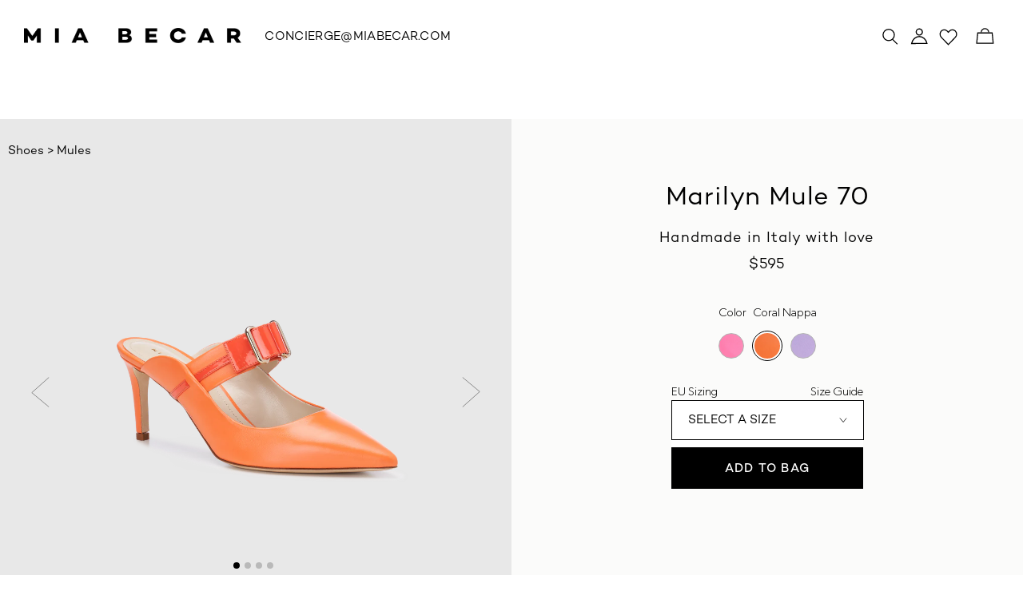

--- FILE ---
content_type: text/html; charset=utf-8
request_url: https://miabecar.com/products/marilyn-mule-73
body_size: 79407
content:
  <!DOCTYPE html>
  <html lang="en">

  <head>


      

      





	 <!--critcal css --->
     
       
<script>console.log('product.')</script>

    <style>
    button::-moz-focus-inner{padding:0;border:0}.ico-link{background:url(http://cdn.shopify.com/s/files/1/0046/2340/1031/t/113/assets/ico-link.png?v=4084490371855084410) 0 0/100% 100% no-repeat;width:8px;height:8px;display:inline-block;vertical-align:middle;font-size:0}.ico-play{background:url(http://cdn.shopify.com/s/files/1/0046/2340/1031/t/113/assets/ico-play.png?v=2850765072439901791) 0 0/100% 100% no-repeat;width:96px;height:96px;display:inline-block;vertical-align:middle;font-size:0}.ico-search{background:url(http://cdn.shopify.com/s/files/1/0046/2340/1031/t/113/assets/ico-search.png?v=10683816368163691294) 0 0/100% 100% no-repeat;width:11px;height:11px;display:inline-block;vertical-align:middle;font-size:0}@media (-webkit-min-device-pixel-ratio:2),(-o-min-device-pixel-ratio:2/1),(min-resolution:192dpi){.ico-link{background:url(http://cdn.shopify.com/s/files/1/0046/2340/1031/t/113/assets/ico-link@2x.png?v=2334768236848750020) 0 0/100% 100% no-repeat;width:8px;height:7.5px;display:inline-block;vertical-align:middle;font-size:0}.ico-play{background:url(http://cdn.shopify.com/s/files/1/0046/2340/1031/t/113/assets/ico-play@2x.png?v=8735096035017067686) 0 0/100% 100% no-repeat;width:96px;height:96px;display:inline-block;vertical-align:middle;font-size:0}.ico-search{background:url(http://cdn.shopify.com/s/files/1/0046/2340/1031/t/113/assets/ico-search@2x.png?v=18332208120644491072) 0 0/100% 100% no-repeat;width:10.5px;height:10.5px;display:inline-block;vertical-align:middle;font-size:0}}body{min-width:320px;background:#fff;font-family:Gibson,sans-serif;font-weight:300;font-size:16px;line-height:1.38;color:#000;-moz-osx-font-smoothing:grayscale;-webkit-font-smoothing:antialiased;font-smoothing:antialiased;-webkit-text-size-adjust:none;-moz-text-size-adjust:none;-ms-text-size-adjust:none;text-size-adjust:none}a{color:inherit;text-decoration:underline}h1,h2,h4,h6,p,ul{margin-bottom:.69em}h1{font-family:"Bodoni 72",serif;font-size:60px;line-height:1.3;font-weight:700}@media (max-width:1023px){h1{font-size:50px}}h2{font-size:58px;font-weight:700}@media (max-width:1023px){h2{font-size:40px}.header:hover .btn-menu span{background:#000}}@media (max-width:767px){h2{font-size:32px}}h4{font-size:20px;font-weight:700}h6{font-size:13.6px;font-weight:700}h1[class],h2[class],h6:last-child,p:last-child,ul:last-child{margin-bottom:0}ul{margin-left:20px}nav ul{margin-left:0;list-style:none}@font-face{font-family:"Bodoni 72";src:url(http://cdn.shopify.com/s/files/1/0046/2340/1031/t/113/assets/BodoniSvtyTwoITCTT-BookIta.woff2?v=1674538788711856031) format("woff2"),url(http://cdn.shopify.com/s/files/1/0046/2340/1031/t/113/assets/BodoniSvtyTwoITCTT-BookIta.woff?v=5531117065242225470) format("woff");font-weight:400;font-style:italic;font-display:swap}@font-face{font-family:"Bodoni 72";src:url(http://cdn.shopify.com/s/files/1/0046/2340/1031/t/113/assets/BodoniSvtyTwoITCTT-Bold.woff2?v=1964319100367194375) format("woff2"),url(http://cdn.shopify.com/s/files/1/0046/2340/1031/t/113/assets/BodoniSvtyTwoITCTT-Bold.woff?v=13755452847140747401) format("woff");font-weight:700;font-style:normal;font-display:swap}@font-face{font-family:"Bodoni 72";src:url(http://cdn.shopify.com/s/files/1/0046/2340/1031/t/113/assets/BodoniSvtyTwoITCTT-Book.woff2?v=11239596963875299384) format("woff2"),url(http://cdn.shopify.com/s/files/1/0046/2340/1031/t/113/assets/BodoniSvtyTwoITCTT-Book.woff?v=6433444685564980852) format("woff");font-weight:400;font-style:normal;font-display:swap}@font-face{font-family:Gibson;src:url(http://cdn.shopify.com/s/files/1/0046/2340/1031/t/113/assets/Gibson-SemiBold.woff2?v=5312449068675422452) format("woff2"),url(http://cdn.shopify.com/s/files/1/0046/2340/1031/t/113/assets/Gibson-SemiBold.woff?v=1716489220179418938) format("woff");font-weight:600;font-style:normal;font-display:swap}@font-face{font-family:Gibson;src:url(http://cdn.shopify.com/s/files/1/0046/2340/1031/t/113/assets/Gibson-Regular.woff2?v=17244059469171611997) format("woff2"),url(http://cdn.shopify.com/s/files/1/0046/2340/1031/t/113/assets/Gibson-Regular.woff?v=8588513245404213736) format("woff");font-weight:400;font-style:normal;font-display:swap}@font-face{font-family:Gibson;src:url(http://cdn.shopify.com/s/files/1/0046/2340/1031/t/113/assets/Gibson-Light.woff2?v=3845784471782209285) format("woff2"),url(http://cdn.shopify.com/s/files/1/0046/2340/1031/t/113/assets/Gibson-Light.woff?v=16338051013363277497) format("woff");font-weight:300;font-style:normal;font-display:swap}.hidden,.visible-sm-block,.visible-xs-block{display:none!important}@media (max-width:767px){.hidden-xs{display:none!important}.visible-xs-block{display:block!important}}@media (min-width:768px) and (max-width:1023px){.hidden-sm{display:none!important}.visible-sm-block{display:block!important}}*{padding:0;margin:0;outline:0;-webkit-box-sizing:border-box;box-sizing:border-box}:after,:before{-webkit-box-sizing:inherit;box-sizing:inherit}figure,header,nav,section{display:block}iframe,img{max-width:100%;border:0}img{height:auto;display:inline-block;vertical-align:middle}svg:not(:root){overflow:hidden}button::-moz-focus-inner,input::-moz-focus-inner{padding:0;border:0}input[type=search],input[type=text]{-webkit-appearance:none;-moz-appearance:none;appearance:none}input[type=search]::-webkit-search-cancel-button,input[type=search]::-webkit-search-decoration{-webkit-appearance:none;appearance:none}button,input,select{font-family:inherit;font-size:inherit;color:inherit;-moz-osx-font-smoothing:grayscale;-webkit-font-smoothing:antialiased;font-smoothing:antialiased}button,select{text-transform:none}.footer .footer__box{position:relative;-webkit-box-flex:1;-ms-flex:1 1;flex:1 1;min-height:190px;padding:0 10px;text-align:center}.footer .footer__box figure img{width:100%}.footer .footer__box a{text-decoration:none}.footer .footer__box+.footer__box:before{content:"";position:absolute;top:50%;left:0;width:1px;height:190px;-webkit-transform:translateY(-50%);-ms-transform:translateY(-50%);transform:translateY(-50%);background-color:#000}@media (max-width:767px){.footer .footer__box{width:100%;min-height:0;padding:0 14px}.footer .footer__box+.footer__box:before{display:none}.footer .footer__nav{margin:82px 0 0;border-top:1px solid #8d8d8d}.footer .footer__nav li{border-bottom:1px solid #8d8d8d}.footer .footer__nav ul a{display:block;padding:20px 5px 14px;font-family:"Bodoni 72",serif;font-size:18px;line-height:1.22;color:#000;font-weight:700}}.header{position:fixed;top:0;left:0;z-index:9999;width:100%}.header .header__inner{display:-webkit-box;display:-ms-flexbox;display:flex;-webkit-box-orient:horizontal;-webkit-box-direction:normal;-ms-flex-flow:row wrap;flex-flow:row wrap;-webkit-box-pack:justify;-ms-flex-pack:justify;justify-content:space-between;-webkit-box-align:center;-ms-flex-align:center;align-items:center}.header .header__aside{display:-webkit-box;display:-ms-flexbox;display:flex;-webkit-box-orient:horizontal;-webkit-box-direction:normal;-ms-flex-flow:row wrap;flex-flow:row wrap;-webkit-box-pack:end;-ms-flex-pack:end;justify-content:flex-end;-webkit-box-align:end;-ms-flex-align:end;align-items:flex-end;width:calc(50% - 124px);color:#fff}.header--alt{background-color:#fff}.header--alt .logo img{display:none}.header--alt .logo img+img{display:block}.header--alt .nav>ul{color:#000}.header--alt .nav>ul>.nav__item--has-dropdown>a:after{background-image:url(http://cdn.shopify.com/s/files/1/0046/2340/1031/t/113/assets/ico-arrow-black@2x.png?v=3819647244972776696)}@media (hover:hover) and (pointer:fine){.header:hover{background-color:#fff}.header:hover .logo img{display:none}.header:hover .logo img+img{display:block}.header:hover .nav>ul{color:#000}.header:hover .nav>ul>.nav__item--has-dropdown>a:after{background-image:url(http://cdn.shopify.com/s/files/1/0046/2340/1031/t/113/assets/ico-arrow-black@2x.png?v=3819647244972776696)}}.wrapper{position:relative;display:-webkit-box;display:-ms-flexbox;display:flex;min-height:100vh;-webkit-box-orient:vertical;-webkit-box-direction:normal;-ms-flex-direction:column;flex-direction:column;margin-top:129px}@media (max-width:1023px){.wrapper{margin-top:96px}}.wrapper>*{-webkit-box-flex:0;-ms-flex:0 0 auto;flex:0 0 auto}body{display:-webkit-box;display:-ms-flexbox;display:flex;-webkit-box-orient:vertical;-webkit-box-direction:normal;-ms-flex-direction:column;flex-direction:column}.btn{display:inline-block;padding:17px 43px;border:none;border-radius:0;background-color:#fff;font-size:12px;line-height:1.17;color:#000;letter-spacing:.08em;vertical-align:middle;text-align:center;text-transform:uppercase;text-decoration:none;-webkit-box-shadow:none;box-shadow:none;-webkit-appearance:none;-moz-appearance:none;appearance:none}.btn-menu{overflow:hidden;position:relative;display:inline-block;width:22px;height:16px}.btn-menu span{position:absolute;width:100%;height:1px;background-color:#fff}.btn-menu span:nth-child(1){top:0}.btn-menu span:nth-child(2){top:6px}.btn-menu span:nth-child(3){top:12px}input::-webkit-input-placeholder{color:inherit;opacity:1}input:-ms-input-placeholder{color:inherit;opacity:1}input::-ms-input-placeholder{color:inherit;opacity:1}input:-webkit-autofill{-webkit-text-fill-color:inherit;-webkit-box-shadow:0 0 0 1000px #fff inset}.radio{overflow:hidden;position:relative}.radio a,.radio label{position:relative;overflow:hidden;display:-webkit-box;display:-ms-flexbox;display:flex;-webkit-box-orient:horizontal;-webkit-box-direction:normal;-ms-flex-flow:row wrap;flex-flow:row wrap;-webkit-box-pack:center;-ms-flex-pack:center;justify-content:center;-webkit-box-align:center;-ms-flex-align:center;align-items:center;width:35px;height:35px;border:1px solid #b3b3b3;background-size:cover;background-position:center center;background-repeat:no-repeat;border-radius:50%;font-family:Gibson,sans-serif;font-size:12px;line-height:1.17;color:#515356;font-weight:400}.radio input{visibility:hidden;position:absolute;top:0;left:0;opacity:0}.radio--color a,.radio--color label{font-size:0}.radio--color a:before,.radio--color label:before{content:"";position:absolute;top:0;left:0;width:100%;height:100%;border-radius:50%;opacity:0}.radio--color input:checked+label:before{opacity:1}@media (max-width:767px){.header .header__inner{padding:15px 0}.header .header__aside{width:auto}.header--alt .btn-menu span{background-color:#000}.btn{padding:14px 33px 13px;font-size:11px}.radio a,.radio label{width:45px;height:45px;font-size:11px;line-height:1.22}.radio--color a,.radio--color label{font-size:0}.form-product{overflow-y:auto;visibility:visible;position:relative;top:0;left:0;z-index:1;display:-webkit-box;display:-ms-flexbox;display:flex;-webkit-box-orient:horizontal;-webkit-box-direction:normal;-ms-flex-flow:row wrap;flex-flow:row wrap;-webkit-box-pack:start;-ms-flex-pack:start;justify-content:flex-start;-webkit-box-align:center;-ms-flex-align:center;align-items:center;width:100%;height:100%;padding:0;background-color:#fff;opacity:1}.form-product form{background-color:#fff}}[class^=list-]{list-style:none;margin-left:0}.list-radios{display:-webkit-box;display:-ms-flexbox;display:flex;-webkit-box-orient:horizontal;-webkit-box-direction:normal;-ms-flex-flow:row wrap;flex-flow:row wrap;-webkit-box-pack:start;-ms-flex-pack:start;justify-content:flex-start;-webkit-box-align:start;-ms-flex-align:start;align-items:flex-start;margin:0 -6px}.list-radios li{margin:0 6px 13px}@media (max-width:767px){.list-radios{margin:0 -5px}.list-radios li{margin:0 5px 11px}}.logo{width:248px;font-size:0;line-height:1}.logo img{width:100%}.logo img+img{display:none}@media (max-width:1023px){.logo{width:160px}}.nav{width:100%;padding-left:40px}.nav>ul{display:-webkit-box;display:-ms-flexbox;display:flex;-webkit-box-orient:horizontal;-webkit-box-direction:normal;-ms-flex-flow:row wrap;flex-flow:row wrap;-webkit-box-pack:start;-ms-flex-pack:start;justify-content:flex-start;-webkit-box-align:center;-ms-flex-align:center;align-items:center;margin:0 -22px;font-family:"Bodoni 72",serif;font-size:16px;line-height:1.19;color:#fff;letter-spacing:.02em}.nav>ul>li{margin:0 22px}.nav>ul>li>a{display:block;padding:27px 0 23px;text-decoration:none}.nav>ul>.nav__item--has-dropdown>a:after{content:"";display:inline-block;width:7px;height:5px;margin-left:7px;background:url(http://cdn.shopify.com/s/files/1/0046/2340/1031/t/113/assets/ico-arrow@2x.png?v=18099806007666975283) 0 0/100% 100% no-repeat}.nav .nav__dropdown{overflow:hidden;visibility:hidden;position:absolute;top:130%;left:50%;z-index:1;width:100%;max-width:1408px;padding:38px 0 43px;background-color:#fff;color:#000;-webkit-transform:translateX(-50%);-ms-transform:translateX(-50%);transform:translateX(-50%);opacity:0}.nav .nav__dropdown .nav__dropdown{position:static;max-width:none;max-height:none;padding:0;opacity:1;-webkit-transform:translateX(0);-ms-transform:translateX(0);transform:translateX(0)}.nav .nav__dropdown .nav__dropdown:before{display:none}.nav .nav__dropdown:before{content:"";position:absolute;top:0;left:50%;bottom:0;z-index:-1;width:100vw;background-color:inherit;-webkit-transform:translateX(-50%);-ms-transform:translateX(-50%);transform:translateX(-50%)}.nav .nav__dropdown .nav__item--with-image{width:246px;padding:0;margin:0 21px;text-align:center}.nav .nav__dropdown>ul{display:-webkit-box;display:-ms-flexbox;display:flex;-webkit-box-orient:horizontal;-webkit-box-direction:normal;-ms-flex-flow:row wrap;flex-flow:row wrap;-webkit-box-pack:center;-ms-flex-pack:center;justify-content:center;-webkit-box-align:start;-ms-flex-align:start;align-items:flex-start}.nav .nav__dropdown>ul>li{width:169px;padding-right:10px}.nav .nav__dropdown>ul ul{display:block;text-align:left}.nav .nav__dropdown>ul ul li{width:auto;padding:0;margin-bottom:16px}.nav .nav__dropdown h6{padding-top:5px;margin-bottom:27px;font-family:Gibson,sans-serif;font-size:12px;line-height:1.17;letter-spacing:.08em;font-weight:400;text-transform:uppercase;display:none}.nav .nav__dropdown figure{margin-bottom:19px}.nav .nav__dropdown a{display:block;text-decoration:none}@media (max-width:1263px){.nav>ul{margin:0 -10px;font-size:14px}.nav>ul>li{margin:0 10px}.nav .nav__dropdown>ul>li{width:20%;padding:0 10px}.nav .nav__dropdown .nav__item--with-image{width:20%;padding:0 10px;margin:0}}@media (max-width:1023px){.nav{visibility:hidden;overflow-y:auto;position:fixed;top:0;left:-100%;z-index:9999;width:100%;height:100%;padding:9px 24px 9px 43px;background-color:#fff;opacity:0;max-width:330px}.nav .nav__close{position:absolute;top:11px;left:8px;width:16px;height:16px}.nav .nav__close:after,.nav .nav__close:before{content:"";position:absolute;top:0;left:50%;background-color:#000;width:2px;height:16px;-webkit-transform:rotate(-45deg);-ms-transform:rotate(-45deg);transform:rotate(-45deg)}.nav .nav__close:after{-webkit-transform:rotate(45deg);-ms-transform:rotate(45deg);transform:rotate(45deg)}.nav>ul{display:block;font-family:"Bodoni 72",serif;font-size:22px;color:#000;line-height:1.18;font-weight:700}.nav>ul:last-child{font-size:14px;line-height:1.21;font-weight:400}.nav>ul:last-child li{margin-bottom:16px}.nav>ul>li{margin-bottom:24px}.nav>ul>li:last-child{margin-bottom:20px}.nav>ul>li>a{padding:0}.nav>ul>.nav__item--has-dropdown>a:after{width:8px;height:5px;background:url(http://cdn.shopify.com/s/files/1/0046/2340/1031/t/113/assets/ico-arrow-black@2x.png?v=3819647244972776696) 0 0/8px 5px no-repeat}.nav .nav__dropdown{visibility:visible;position:static;display:none;max-height:none;padding:19px 0 3px 15px;color:#000;opacity:1;-webkit-transform:translateX(0);-ms-transform:translateX(0);transform:translateX(0)}.nav .nav__dropdown:before{display:none}.nav .nav__dropdown ul{display:block}.nav .nav__dropdown>ul>li{width:100%}.nav .nav__dropdown a{font-size:18px;line-height:2.19;font-weight:400}.nav a{text-decoration:none}}.section-product{padding:20px 0 75px}.section-product .section__inner:after{content:"";display:block;clear:both}.section-product .section__title{line-height:1.2;letter-spacing:.025em}.section-product .section__price{line-height:1.19;letter-spacing:.025em}@media (max-width:1023px){.section-product{padding:90px 0 50px}}@media (max-width:767px){.section-product{padding:0 0 15px}.section-product .section__title{margin:0 15px 9px;font-size:28px;line-height:1.21;letter-spacing:.025em;text-align:center}.section-product .section__price{margin-bottom:16px;font-size:14px;line-height:1.14;text-align:center}}.product .product__image-inner img{max-width:100%;max-height:100%;width:auto;height:auto}.search{position:relative;width:100%;margin-bottom:24px}.search .search__field{display:block;width:100%;height:22px;padding:0 42px 0 12px;border:none;border-radius:11px;background-color:rgba(216,216,216,.21);font-family:Gibson,sans-serif;font-size:11px;font-weight:300;line-height:1.18;-webkit-box-shadow:none;box-shadow:none}.search .search__btn{position:absolute;top:50%;right:11px;border:none;border-radius:0;background:0 0;font-size:0;line-height:1;-webkit-transform:translateY(-50%);-ms-transform:translateY(-50%);transform:translateY(-50%)}@media (max-width:767px){.search .search__field{height:26px;font-size:13px}.search .ico-search{width:12px;height:12px}}.video{position:relative;padding-bottom:56.25%;height:0;max-height:519px;margin-bottom:39px}.video .video__image{position:absolute;top:0;left:0;z-index:2;width:100%;height:100%;background-size:cover;background-position:center center;background-repeat:no-repeat}.video i{position:absolute;top:50%;left:50%;-webkit-transform:translate(-50%,-50%);-ms-transform:translate(-50%,-50%);transform:translate(-50%,-50%)}.video iframe{position:absolute;top:0;left:0;width:100%;height:100%}.share{visibility:hidden;position:fixed;top:0;left:0;width:100%;height:100%;z-index:99999;opacity:0}.share .share__bg{position:absolute;top:0;left:0;width:100%;height:100%;background-color:rgba(0,0,0,.52)}.share .share__inner{position:absolute;top:50%;left:50%;width:292px;padding:49px 10px 30px;background-color:#fff;text-align:center;-webkit-transform:translate(-50%,-50%);-ms-transform:translate(-50%,-50%);transform:translate(-50%,-50%)}.share .share__close{position:absolute;top:14px;right:11px;width:10px;height:10px;text-decoration:none}.share .share__close:after,.share .share__close:before{content:"";position:absolute;top:0;left:50%;background-color:rgba(0,0,0,.59);width:1px;height:10px;-webkit-transform:rotate(-45deg);-ms-transform:rotate(-45deg);transform:rotate(-45deg)}.share .share__close:after{-webkit-transform:rotate(45deg);-ms-transform:rotate(45deg);transform:rotate(45deg)}.share h6{font-family:Gibson,sans-serif;font-size:10px;line-height:1.1;font-weight:300;text-transform:uppercase;text-transform:uppercase}.share h4{margin-bottom:29px;font-family:"Bodoni 72",serif;font-size:19px;line-height:1.21;font-weight:700}.share ul{display:-webkit-box;display:-ms-flexbox;display:flex;-webkit-box-orient:horizontal;-webkit-box-direction:normal;-ms-flex-flow:row wrap;flex-flow:row wrap;-webkit-box-pack:center;-ms-flex-pack:center;justify-content:center;-webkit-box-align:center;-ms-flex-align:center;align-items:center;list-style:none;margin:0 -8px 34px}.share li{margin:0 8px}.share ul a{display:-webkit-box;display:-ms-flexbox;display:flex;-webkit-box-orient:horizontal;-webkit-box-direction:normal;-ms-flex-flow:row wrap;flex-flow:row wrap;-webkit-box-pack:center;-ms-flex-pack:center;justify-content:center;-webkit-box-align:center;-ms-flex-align:center;align-items:center;width:30px;height:30px;border:1px solid #535353;border-radius:50%;color:rgba(3,1,4,.64);text-decoration:none}.share p{display:-webkit-box;display:-ms-flexbox;display:flex;-webkit-box-orient:horizontal;-webkit-box-direction:normal;-ms-flex-flow:row nowrap;flex-flow:row nowrap;-webkit-box-pack:start;-ms-flex-pack:start;justify-content:flex-start;-webkit-box-align:center;-ms-flex-align:center;align-items:center;width:190px;padding:0 7px;margin:0 auto;background-color:rgba(242,242,242,.76)}.share p i{margin-right:8px}.share p span{overflow:hidden;width:calc(100% - 16px);padding:5px 0;font-family:Gibson,sans-serif;font-size:10px;line-height:1.25;font-weight:300;color:rgba(0,0,0,.55);-o-text-overflow:ellipsis;text-overflow:ellipsis;white-space:nowrap}@media screen and (min-width:768px){.share .share__inner{width:471px;padding:73px 10px 53px}.share h4{font-size:25px}.share h6{margin-bottom:20px;font-size:14px}.share p{width:240px}.share p span{padding:7px 0}.share ul{margin-bottom:42px}.share ul a{width:40px;height:40px}}.tabs .tabs__body{line-height:1.59;letter-spacing:-.013em}.tabs .tabs__body p{margin-bottom:25px}@media (max-width:767px){.video{margin-bottom:0}.tabs .tabs__head{margin-bottom:10px}.tabs .tabs__body{font-size:15px;line-height:1.4;font-weight:300}.tabs .tabs__body p{margin-bottom:15px}.header .nav>ul li{font-family:Campton,sans-serif;font-weight:500;text-transform:uppercase}.header .nav>ul li.nav_item_submenu_item{font-family:"Bodoni 72",serif;text-transform:initial}}.gallery-zoom{visibility:hidden;position:fixed;top:0;left:0;z-index:999999;width:100%;height:100%;opacity:0}.gallery-zoom .gallery-zoom__bg{position:absolute;top:0;left:0;z-index:-1;width:100%;height:100%;background-color:#f4f4f4}.gallery-zoom .gallery-zoom__close{position:fixed;top:10px;right:10px;z-index:2;width:17px;height:17px}.gallery-zoom .gallery-zoom__close:after,.gallery-zoom .gallery-zoom__close:before{content:"";position:absolute;left:50%;width:1px;height:100%;background-color:#1d1d1b;opacity:.56;-webkit-transform:rotate(45deg);-ms-transform:rotate(45deg);transform:rotate(45deg)}.gallery-zoom .gallery-zoom__close:after{-webkit-transform:rotate(-45deg);-ms-transform:rotate(-45deg);transform:rotate(-45deg)}.gallery-zoom .gallery-zoom__inner{position:absolute;top:0;left:0;width:100%;height:100%;overflow-y:scroll;display:-webkit-box;display:-ms-flexbox;display:flex;-webkit-box-orient:horizontal;-webkit-box-direction:normal;-ms-flex-flow:row wrap;flex-flow:row wrap;-webkit-box-pack:center;-ms-flex-pack:center;justify-content:center;-webkit-box-align:center;-ms-flex-align:center;align-items:center}.cart-slide{position:fixed;top:0;right:0;width:320px;height:100%;background:#fff;z-index:9999;-webkit-box-shadow:0 0 1px rgba(0,0,0,.5);box-shadow:0 0 1px rgba(0,0,0,.5);-webkit-transform:translateX(110%);-ms-transform:translateX(110%);transform:translateX(110%)}.cart-slide__inner{position:relative;padding:30px 0 193px 20px}.cart-slide__close{position:absolute;overflow:hidden;top:12px;right:12px;width:11px;height:11px}.cart-slide__close:after,.cart-slide__close:before{content:"";position:absolute;left:0;width:200%;height:1px;background-color:#000;-webkit-transform-origin:0 0;-ms-transform-origin:0 0;transform-origin:0 0}.cart-slide__close:before{top:0;-webkit-transform:rotate(45deg);-ms-transform:rotate(45deg);transform:rotate(45deg)}.cart-slide__close:after{bottom:0;-webkit-transform:rotate(-45deg);-ms-transform:rotate(-45deg);transform:rotate(-45deg)}.cart-slide .cart-empty{padding:20px 0}.cart-slide h2{margin-bottom:0;padding-bottom:13px;font-size:20px;font-family:"Bodoni 72",serif;font-weight:700;border-bottom:1px solid rgba(151,151,151,.1)}.footer__box:nth-child(4){-webkit-animation-delay:0.8s;animation-delay:0.8s}:root{--swiper-theme-color:#007aff;--swiper-navigation-size:44px}.swiper-container{margin-left:auto;margin-right:auto;position:relative;overflow:hidden;list-style:none;padding:0;z-index:1}.swiper-wrapper{position:relative;width:100%;height:100%;z-index:1;display:flex;box-sizing:content-box;transform:translate3d(0,0,0)}.swiper-slide{flex-shrink:0;width:100%;height:100%;position:relative}@font-face{font-family:Campton;src:url(http://cdn.shopify.com/s/files/1/0046/2340/1031/t/113/assets/Campton_Bold.woff?v=4396180314050781372) format("woff");font-weight:700;font-style:normal;font-display:swap}@font-face{font-family:Campton;src:url(http://cdn.shopify.com/s/files/1/0046/2340/1031/t/113/assets/Campton_Medium.woff?v=17164968575074381851) format("woff");font-weight:500;font-style:normal;font-display:swap}@font-face{font-family:Campton;src:url(http://cdn.shopify.com/s/files/1/0046/2340/1031/t/113/assets/Campton_Book.woff?v=10855139815011419383) format("woff");font-weight:300;font-style:normal;font-display:swap}@font-face{font-family:Campton;src:url(http://cdn.shopify.com/s/files/1/0046/2340/1031/t/113/assets/Campton_Light.woff?v=9570195758473778735) format("woff");font-weight:200;font-style:normal;font-display:swap}@media (max-width:1024px){.hidden-mob{display:none}}.wrapper{overflow:visible}.btn{font-family:Campton,sans-serif;font-weight:700;border-width:1px}.header{display:flex;flex-direction:column}.header .header__inner{background-color:#fff;padding:22px 20px}@media (min-width:1024px){.header .header__inner{flex-wrap:nowrap;padding:11px 20px}.header .header__inner .logo{width:500px}}@media (min-width:1024px) and (max-width:1240px){.header .header__inner .logo{width:250px}.header .header__aside{width:calc(40% - 124px)}}@media (min-width:1120px){.header
 .header__inner{padding:11px 30px}}.header .nav__item_top_level{margin:0 11px}.header .nav__item_top_level:not(.nav__item--with-image):not(.nav_third_class)>a{font-family:Campton,sans-serif;font-weight:300;text-transform:uppercase;font-size:15px}.header .header__aside{align-items:center}.header .header__aside a{font-family:Campton,sans-serif;font-weight:300;text-transform:uppercase;font-size:15px;margin:0;display:flex;justify-content:center;align-items:center}.header .header__aside a.header__logo-icon-cart{margin-left:4px}@media (min-width:770px){.header .header__aside a.header__logo-icon-cart{margin-left:10px}}.header .header__aside a svg{height:25px;width:25px}@media (min-width:330px){.header .header__aside a svg{height:36px;width:36px}}.header .header__aside .header__logos-container{display:flex;margin-left:0}.header .header__aside .header__logos-container .header__logo-icon-cart{position:relative}.header .header__aside .header__logos-container .header__logo-icon-cart .cart-count{color:#000;font-weight:700;position:absolute;font-size:7px;bottom:10px}.header .header_search_container{display:flex;justify-content:center;background-color:#fff;height:auto}@media (max-width:767px){.footer .footer__nav,.footer .footer__nav ul li{border-color:#000}.footer .footer__nav ul a{font-family:Campton,sans-serif;font-weight:500;color:#000}}@media (max-width:1023px){.header .header__inner{position:relative;justify-content:center}.btn-menu{position:absolute;left:20px;top:22px;color:#000!important}.btn-menu span{background-color:#000}.header__aside{position:absolute;right:10px}.js-cart-toggle{margin-left:10px}}@media (max-width:1023px) and (min-width:500px){.btn-menu{left:20px}.header__aside{right:20px}}.main{min-height:100vh}.header-search-form{display:inline-block;margin:0;position:absolute;left:auto;right:150%;top:4px;width:0;overflow:hidden;z-index:9999;background-color:#fad8de}@media (min-width:1024px){.header .header__aside a svg{height:36px;width:36px}.header .header__aside .header__logos-container{margin-left:15px;position:relative}.header .header__aside .header__logos-container .header__logo-icon-cart .cart-count{font-size:10px;bottom:8px}.header-search-form{left:-20vw;right:auto;top:30%}}.header-search-form input[type=text]{border:0;border-bottom:1px solid #eee;padding:13px 10px 10px;font-size:17px;line-height:24px;width:100%;height:100%;color:#000;background:#fff;text-align:center;max-height:52px}.header-search-form input[type=text]::-webkit-input-placeholder{color:rgba(0,0,0,.6)}.header-search-form input[type=text]:-moz-placeholder{color:rgba(0,0,0,.6)}.header-search-form input[type=text]::-moz-placeholder{color:rgba(0,0,0,.6)}.header-search-form input[type=text]:-ms-input-placeholder{color:rgba(0,0,0,.6)}.header-search-form input[type=text][type=text]{font-size:19px}.header-search-form a{background:0 0;border:0;font-size:12px;width:22px;height:22px}.header-search-form .header_search_close_button{position:absolute;bottom:auto;top:29%;right:3%}.message_bar{display:flex;align-items:center}@media screen and (max-width:767px){.section-product .hand-made{text-align:center}}.section__title{font-family:"Bodoni 72"}.product__sizes{font-family:Campton;font-size:15px;line-height:1.73;color:rgba(0,0,0,.5);display:none;height:0;width:100%}.product-sizes-list{display:flex;flex-wrap:wrap;margin:0}.product-sizes-digit{list-style:none;margin-right:5px}.section-product .section__inner{display:flex;flex-direction:column}@media (min-width:1025px){.section-product .section__inner{flex-direction:row}}.product-details{align-items:center;display:flex;flex-direction:column;justify-content:center;width:100%;background-color:#fbfbfa}@media (min-width:1025px){.product-details{overflow:hidden;width:50%;justify-content:flex-start;padding:0 113px 10px;min-height:85vh}}.form-product{margin:0 0 65px}.section-product #fit_tips_link{display:none}@media (min-width:1000px){.section-product #fit_tips_link{font-size:15px;text-align:right;text-decoration:none;display:block}}.product-title-details{display:flex;justify-content:space-between;align-items:center;width:100%;margin:20px 0;font-family:Campton;padding:0 21px}.section-product .hand-made{padding-bottom:10px;letter-spacing:.06em;font-size:18px}.section-product .section__title{margin:0;font-size:20px;font-weight:300;font-family:Campton}@media (min-width:1025px){.product-title-details{flex-direction:column;margin:80px 0 40px;padding:0}.section-product .section__title{font-size:32px;margin-bottom:20px}}.section-product .section__price{margin-bottom:0!important;font-weight:300;font-family:Campton;font-size:18px;color:#000}.hand-made{display:none}.product-color-current-swatch{padding:0 21px;margin:0 0 12px;font-size:15px}.color-swatches{margin:0 0 29px;align-items:center;width:100%;padding:0 21px}.color-swatches .radio--color{margin:0 5px}@media (min-width:1025px){.hand-made{display:block}.product-color-current-swatch{text-align:center}.color-swatches{width:auto;padding:0}.color-swatches .radio--color{margin:0 5px}}.color-swatches a{width:32px;height:32px}.color-swatches label{width:38px;height:38px;border:3px solid #fff;position:relative;z-index:1;overflow:visible;border-radius:100%}.color-swatches label:after{content:'';width:38px;height:38px;border:1px solid #000;position:absolute;z-index:6;top:initial;border-radius:100%}.form-product.section__form{background-color:#fff;bottom:0;box-shadow:0 -3px 5px 1px rgba(0,0,0,.1);left:0;position:fixed;text-align:center;width:100%;z-index:112;top:initial;margin:0;height:auto}.shopify-product-form{width:100%}.product-size-selectorWrapper{width:90vw;bottom:initial;left:initial;position:relative;text-align:right;z-index:4;margin:40px auto;background-color:#fff;font-family:Campton,sans-serif}@media (min-width:1025px){.form-product.section__form{bottom:initial;box-shadow:none;margin-bottom:65px;position:relative;background-color:transparent;padding:0;display:block}.product-size-selectorWrapper{display:block;width:241px;margin:0 auto}}[data-active-button=sizeSelector] .product-size-selectorWrapper{display:block}.product-size-label{font-family:Campton,sans-serif;font-size:15px;align-items:center;overflow:hidden;padding:0 20px;position:relative;white-space:nowrap;width:100%;display:flex;flex-direction:row;height:50px;line-height:50px;justify-content:center;text-align:left;text-transform:uppercase;align-items:center;z-index:3;justify-content:center;background-color:#000;color:#fff;font-weight:500}.product-size-label .icon-arrow-down{display:none}@media (min-width:1025px){.product-size-label{background-color:#fff;color:#000;border:1px solid #000;justify-content:space-between;font-weight:300}.product-size-label .icon-arrow-down{width:10px;height:6px;display:block;display:flex}}.product-size-selector{flex-direction:column;align-items:flex-start;padding:8px 0;border:1px solid #fff;overflow-y:scroll;overflow-x:hidden;margin:0;position:fixed;background:#fff;width:100vw;z-index:5;left:0;bottom:90px;max-height:calc(100vh - 170px)}@media (min-width:1025px){.product-size-selector{box-shadow:-5px 5px 5px 0 rgba(0,0,0,.1);height:100%;max-height:203px;width:240px;position:absolute;bottom:0;top:50px;left:0;right:0;margin-left:auto;margin-right:auto}}.product-size-selector-header{display:flex;flex-direction:column;border-bottom:1px solid #bbb;padding:23px 0;margin:0 0 11px;font-family:Campton}@media (min-width:1025px){.product-size-selector-header{display:none}}.product-size-selector-header-title{font-size:15px;letter-spacing:1px;color:#000;font-weight:400;margin-bottom:15px!important}.product-size-selector-header-text{font-size:13px}.product-size-selector-close{background-color:transparent;border-radius:0;border:0;padding:0;position:absolute;right:20px;top:32px;width:16px;height:16px;overflow:hidden}.product-size-selector-close::before{top:0;transform:rotate(45deg);content:"";position:absolute;left:0;width:200%;height:1px;background-color:#000;transform-origin:0 0}.product-size-selector-close::after{bottom:0;transform:rotate(-45deg);content:"";position:absolute;left:0;width:200%;height:1px;background-color:#000;transform-origin:0 0}.product-size-selector-list{overflow:auto;margin:0}.product-size-selector-listItem{list-style:none;width:100%}.product-size-selector-optionInput{display:none;visibility:none}.product-size-selector-optionLabel{line-height:2.33;font-size:15px;font-family:Campton;width:100%;display:flex;padding:0 18px 0 30px;position:relative;justify-content:space-between;max-height:calc(100vh - 185.656px)}.product-sizeSelector-soldOut-message{color:#000;text-decoration:underline}.product-form-buttons{z-index:3;width:90vw;bottom:initial;left:initial;position:relative;text-align:right;margin:40px auto;background-color:#fff;font-family:Campton,sans-serif}@media (min-width:1025px){.product-size-selector-optionLabel{padding:0 18px}.product-form-buttons{display:inline-block;width:auto;margin:0}}.product-cart-button{width:100%;margin:9px auto 0;display:block;background:#000;color:#fff;font-family:Campton,sans-serif;font-weight:500;padding:18px 39px 15px;border:1px solid #000;border-radius:0;font-size:15px;line-height:1.17;letter-spacing:.08em;text-align:center;text-transform:uppercase;text-decoration:none;box-shadow:none;appearance:none}.product-bis-button{height:50px;border:2px solid #000;background:#fff;font-size:12px;line-height:50px;font-family:Campton,sans-serif;text-shadow:none;color:#000;font-weight:300;letter-spacing:.96px;min-width:150px;padding:0 20px;text-align:center;margin:0 auto;display:block}@media (min-width:1025px){.product-cart-button{max-height:193px;width:240px}.product-bis-button{max-height:193px;width:240px;margin:9px auto 0}}.product-misc-info{margin-top:22px;font-size:15px;text-align:center;font-family:Campton,sans-serif;min-height:50px;display:none}.product-misc-info p{margin-bottom:6px}.affirm-as-low-as.affirm-mobile{margin:0 0 20px;font-weight:400!important;font-size:13px;font-family:Campton,sans-serif!important;text-align:left;width:100%;padding:0 21px}@media (min-width:390px){.affirm-as-low-as.affirm-mobile{font-size:13px}}.tabs{width:100%;max-width:400px}.tabs .tabs__head{margin-bottom:20px}.tabs .product-tabs__nav{border:0}.tabs .product-tabs__nav .tabs__nav-list{display:flex;flex-direction:column}@media (min-width:1025px){.product-misc-info{display:block}.affirm-as-low-as.affirm-mobile{display:none}.tabs .product-tabs__nav .tabs__nav-list{flex-direction:row;justify-content:space-between}}.tabs .product-tabs__nav ul{flex-direction:column;margin-bottom:20px}.tabs .product-tabs__nav .tabs__nav-listItem{width:100%;position:relative;flex:0}.tabs .product-tabs__nav .tabs__nav-listItem .product-tab{font-family:Campton,sans-serif;font-size:15px;text-transform:uppercase;display:flex;justify-content:space-between;align-items:center;width:100%;color:#000;text-decoration:none;letter-spacing:1px;padding:20px}.tabs .product-tabs__nav .tabs__nav-listItem a:after{display:block;color:#000;background-color:#000;height:1px}@media (min-width:1025px){.tabs .product-tabs__nav ul{margin-bottom:10px}.tabs .product-tabs__nav .tabs__nav-listItem{padding:0}.tabs .product-tabs__nav .tabs__nav-listItem .product-tab{width:max-content;color:#858585;padding:0}.tabs .product-tabs__nav .tabs__nav-listItem .icon-arrow-down{display:none}}.tabs .product-tabs__nav .tabs__nav-listItem .icon-arrow-down path{stroke:#858585}.tabs .product-tabs__nav .tabs__nav-listItem .accordion-tab-content{font-family:Campton;line-height:1.5;max-height:0;opacity:0;overflow:hidden;padding:0 20px}.tabs .product-tabs__nav .tabs__nav-listItem.current .accordion-tab-content{font-size:18px;margin-top:10px;max-height:200vh;opacity:1}.tabs .product-tabs__nav .tabs__nav-listItem:before{visibility:visible;opacity:1;background-color:#858585;height:0.3px;content:"";position:absolute;top:0;left:0;width:100%}.tabs .product-tabs__nav .tabs__nav-listItem.current a:after{display:none}.tabs .tabs__body{color:#000;display:none;font-size:14px;font-family:Campton}@media (min-width:1025px){.tabs .product-tabs__nav .tabs__nav-listItem .accordion-tab-content{display:none;padding:0}.tabs .product-tabs__nav .tabs__nav-listItem.current .accordion-tab-content,.tabs .product-tabs__nav .tabs__nav-listItem:before{display:none}.tabs .product-tabs__nav .tabs__nav-listItem.current .product-tab{color:#000;border-bottom:1px solid #000;padding-bottom:2px}.tabs .product-tabs__nav .tabs__nav-listItem.current a:after,.tabs .tabs__body{display:block}}.tabs .tab{display:none}.tabs .tab.current{display:block}.product__gallery{background-color:#e8e8e8;display:flex;flex-wrap:nowrap;height:auto;position:relative;width:100%;flex-wrap:nowrap;overflow:visible;transform:translate3d(0,0,0);min-height:58vh}@media (min-width:1025px){.product__gallery{min-height:initial;height:100vh;width:50%}}.product__gallery-slider{width:100%;align-self:flex-end;overflow:hidden;position:sticky!important}.product__gallery-slider .video iframe{width:90vw;top:25%;right:0;left:0;margin-left:auto;margin-right:auto}@media (min-width:1025px){.product__gallery-slider{top:33vh;position:sticky;height:40vw;align-self:auto}.product__gallery-slider .video iframe{top:0}}.js-gallery-zoom-img{display:flex;justify-content:center;align-items:center;height:100%}.product__gallery-slider-cell{width:100%;height:auto;max-height:65vh;display:flex}.product__gallery-slider-cell img{width:auto;margin:0 auto;display:block;max-height:50vh;padding:20px 0}@media (min-width:1025px){.product__gallery-slider-cell img{width:80%;height:auto;max-height:initial;object-fit:contain}}.product_gallery-next,.product_gallery-prev{color:#858585;display:block;position:absolute;width:22px;height:38px;margin-top:calc(-1 * var(--swiper-navigation-size)/ 2);z-index:10;top:50%}@media (max-width:1025px){.product_gallery-next,.product_gallery-prev{left:15px;width:18px;height:31px}}.product_gallery-prev{left:40px;transform:rotate(180deg)}.product_gallery-next svg,.product_gallery-prev svg{height:100%}.product_gallery-next{right:40px}@media (max-width:1025px){.product_gallery-prev{left:15px}.product_gallery-next{left:auto;right:15px}}.product__breadcrumb-mobile{position:absolute;top:28px;left:18px;font-family:Campton;font-size:15px;text-decoration:none;text-transform:capitalize}.product__breadcrumb-mobile a{text-decoration:none}.product__breadcrumb-desktop{display:none}@media (min-width:1025px){.product__breadcrumb-mobile{display:none}.product__breadcrumb-desktop{text-decoration:none;display:block;position:absolute;font-family:Campton;font-size:15px;top:30px;left:10px;text-transform:capitalize}}.product__breadcrumb-desktop a{text-decoration:none}.js-slider-four-items .slider__slide .product__image-inner img{width:100%;height:100%;object-fit:contain}.message_bar{text-align:center;display:flex;align-items:center;padding:.5rem 0 .3rem;justify-content:center}.message_bar_slide{width:100%}.message_bar_slide-content{width:100%;color:#fff;font-size:14px;line-height:14px}#marquee-main-div{overflow:hidden;font-family:Campton;font-size:16px;line-height:16px;width:100%;margin:0 auto;word-break:break-word}@media screen and (max-width:1023px){#marquee-main-div{font-size:12px!important;line-height:13px!important}}.st0{fill:none;stroke:#000000}.st1{fill:none;stroke:#000000;stroke-width:.95}[data-bg-color=lavender-calf]{background-image:url(//cdn.shopify.com/s/files/1/0046/2340/1031/files/lavender_70x.png?v=1618945072)}[data-bg-color=coral-nappa]{background-image:url(//cdn.shopify.com/s/files/1/0046/2340/1031/files/coral_70x.png?v=1618945072)}[data-bg-color=watermelon-pink]{background-image:url(//cdn.shopify.com/s/files/1/0046/2340/1031/files/watermelon_70x.png?v=1618945072)}.ie-modal{position:fixed;top:0;bottom:0;left:0;right:0;z-index:99999;font-family:Arial,sans-serif}.ie-modal.hidden{opacity:0;visibility:hidden}.ie-modal p{font-size:14px;line-height:1.5;letter-spacing:0}.ie-modal .ie-modal__bg{position:absolute;top:0;bottom:0;left:0;right:0;background:rgba(0,0,0,.7)}.ie-modal .ie-modal__inner{width:100%;max-width:650px;position:absolute;top:50%;left:50%;transform:translate(-50%,-50%);background:#fff;padding:30px;z-index:1}.ie-modal .ie-modal__head{padding-bottom:20px;margin-bottom:20px;border-bottom:1px solid #ccc;position:relative}.ie-modal .ie-modal__head h2{text-transform:uppercase;font-size:25px;letter-spacing:.02em;font-family:Arial,sans-serif;margin-bottom:0}.ie-modal .ie-modal__close{position:absolute;top:-15px;right:-10px;transform:scaleY(.85);color:#666;font-weight:700}
  </style>
  

     
        <meta charset="utf-8" />

  
    <meta name="description" content="Runs true to size Designed for those marathon days where you still want to look and feel amazing. The Marilyn in 70mm is a versatile mid-heel mule featuring premium leather, ribbon-accented Mary Jane style strap, and bow detail.">
  

  <meta property="og:site_name" content="Mia Becar">
<meta property="og:url" content="https://miabecar.com/products/marilyn-mule-73">
<meta property="og:title" content="Marilyn Mule 70">
<meta property="og:type" content="product">
<meta property="og:description" content="Runs true to size Designed for those marathon days where you still want to look and feel amazing. The Marilyn in 70mm is a versatile mid-heel mule featuring premium leather, ribbon-accented Mary Jane style strap, and bow detail."><meta property="og:price:amount" content="595">
  <meta property="og:price:currency" content="USD"><meta property="og:image" content="http://miabecar.com/cdn/shop/products/MB_-48_1200x1200.png?v=1618955844"><meta property="og:image" content="http://miabecar.com/cdn/shop/products/MB_-47_1200x1200.png?v=1618955849"><meta property="og:image" content="http://miabecar.com/cdn/shop/products/21_03_18-Mia-Becar4575_1200x1200.png?v=1618955853">
<meta property="og:image:secure_url" content="https://miabecar.com/cdn/shop/products/MB_-48_1200x1200.png?v=1618955844"><meta property="og:image:secure_url" content="https://miabecar.com/cdn/shop/products/MB_-47_1200x1200.png?v=1618955849"><meta property="og:image:secure_url" content="https://miabecar.com/cdn/shop/products/21_03_18-Mia-Becar4575_1200x1200.png?v=1618955853"><meta name="twitter:card" content="summary_large_image">
<meta name="twitter:title" content="Marilyn Mule 70">
<meta name="twitter:description" content="Runs true to size Designed for those marathon days where you still want to look and feel amazing. The Marilyn in 70mm is a versatile mid-heel mule featuring premium leather, ribbon-accented Mary Jane style strap, and bow detail.">


  <link rel="canonical" href="https://miabecar.com/products/marilyn-mule-73">
  <meta name="viewport" content="width=device-width,initial-scale=1">

  <title>
  Marilyn Mule 70 &ndash; Mia Becar
  </title>

  
    <link rel="shortcut icon" href="//miabecar.com/cdn/shop/files/MB_WORDWORK-02_16x16.jpg?v=1635459512" type="image/png" />
    <link rel="apple-touch-icon-precomposed" href="//miabecar.com/cdn/shop/files/MB_WORDWORK-02_57x57.jpg?v=1635459512" />
    <link rel="apple-touch-icon-precomposed" href="//miabecar.com/cdn/shop/files/MB_WORDWORK-02_114x114.jpg?v=1635459512" />
    <link rel="apple-touch-icon-precomposed" href="//miabecar.com/cdn/shop/files/MB_WORDWORK-02_72x72.jpg?v=1635459512" />
    <link rel="apple-touch-icon-precomposed" href="//miabecar.com/cdn/shop/files/MB_WORDWORK-02_144x144.jpg?v=1635459512" />
    <link rel="apple-touch-icon-precomposed" href="//miabecar.com/cdn/shop/files/MB_WORDWORK-02_60x60.jpg?v=1635459512" />
    <link rel="apple-touch-icon-precomposed" href="//miabecar.com/cdn/shop/files/MB_WORDWORK-02_120x120.jpg?v=1635459512" />
    <link rel="apple-touch-icon-precomposed" href="//miabecar.com/cdn/shop/files/MB_WORDWORK-02_76x76.jpg?v=1635459512" />
    <link rel="apple-touch-icon-precomposed" href="//miabecar.com/cdn/shop/files/MB_WORDWORK-02_152x152.jpg?v=1635459512" />
    <link rel="icon" type="image/png" href="//miabecar.com/cdn/shop/files/MB_WORDWORK-02_196x196.jpg?v=1635459512" />
    <link rel="icon" type="image/png" href="//miabecar.com/cdn/shop/files/MB_WORDWORK-02_96x96.jpg?v=1635459512" />
    <link rel="icon" type="image/png" href="//miabecar.com/cdn/shop/files/MB_WORDWORK-02_32x32.jpg?v=1635459512" />
    <link rel="icon" type="image/png" href="//miabecar.com/cdn/shop/files/MB_WORDWORK-02_16x16.jpg?v=1635459512" />
    <link rel="icon" type="image/png" href="//miabecar.com/cdn/shop/files/MB_WORDWORK-02_128x.jpg?v=1635459512" />
    <meta name="application-name" content="&nbsp;"/>
    <meta name="msapplication-TileColor" content="#FFFFFF" />
    <meta name="msapplication-TileImage" content="//miabecar.com/cdn/shop/files/MB_WORDWORK-02_144x144.jpg?v=1635459512" />
    <meta name="msapplication-square70x70logo" content="//miabecar.com/cdn/shop/files/MB_WORDWORK-02_70x70.jpg?v=1635459512" />
    <meta name="msapplication-square150x150logo" content="//miabecar.com/cdn/shop/files/MB_WORDWORK-02_150x150.jpg?v=1635459512" />
    <meta name="msapplication-wide310x150logo" content="//miabecar.com/cdn/shop/files/MB_WORDWORK-02_310x150.jpg?v=1635459512" />
    <meta name="msapplication-square310x310logo" content="//miabecar.com/cdn/shop/files/MB_WORDWORK-02_310x310.jpg?v=1635459512" />
  

		<script type="application/ld+json">
			{
				"@context": "http://schema.org/",
				"@type": "Product",
				"name": "Marilyn Mule 70",
				"url": "https://miabecar.com/products/marilyn-mule-73",
				
				
				"image": [
					"https://miabecar.com/cdn/shop/products/MB_-48_2048x.png?v=1618955844"
				],
				
				"description": "Runs true to sizeDesigned for those marathon days where you still want to look and feel amazing. The Marilyn in 70mm is a versatile mid-heel mule featuring premium leather, ribbon-accented Mary Jane style strap, and bow detail.",
				
				"sku": "mbmarilynmule70-coralnappa-35",
				
				"brand": {
				"@type": "Thing",
				"name": "miabecar"
			},
			
			"offers": [
				
				{
					"@type" : "Offer",
					"availability" : "http://schema.org/InStock",
					"price" : "595.0",
					"priceCurrency" : "USD",
					"url" : "https://miabecar.com/products/marilyn-mule-73?variant=32733761765447",
					"itemOffered" :
					{
						"@type" : "Product",
						
						
						"name" : "35 / Coral Nappa / Marilyn Mule 70 6",
						
						
						"sku": "mbmarilynmule70-coralnappa-35",
						
						
						"weight": {
							"@type": "QuantitativeValue",
							
							"unitCode": "lb",
							
							"value": "2.5 lb"
						},
						
						"url": "https://miabecar.com/products/marilyn-mule-73?variant=32733761765447"
					}
				},
				
				{
					"@type" : "Offer",
					"availability" : "http://schema.org/InStock",
					"price" : "595.0",
					"priceCurrency" : "USD",
					"url" : "https://miabecar.com/products/marilyn-mule-73?variant=32733761798215",
					"itemOffered" :
					{
						"@type" : "Product",
						
						
						"name" : "36 / Coral Nappa / Marilyn Mule 70 6",
						
						
						"sku": "mbmarilynmule70-coralnappa-36",
						
						
						"weight": {
							"@type": "QuantitativeValue",
							
							"unitCode": "lb",
							
							"value": "2.5 lb"
						},
						
						"url": "https://miabecar.com/products/marilyn-mule-73?variant=32733761798215"
					}
				},
				
				{
					"@type" : "Offer",
					"availability" : "http://schema.org/InStock",
					"price" : "595.0",
					"priceCurrency" : "USD",
					"url" : "https://miabecar.com/products/marilyn-mule-73?variant=32733761830983",
					"itemOffered" :
					{
						"@type" : "Product",
						
						
						"name" : "37 / Coral Nappa / Marilyn Mule 70 6",
						
						
						"sku": "mbmarilynmule70-coralnappa-37",
						
						
						"weight": {
							"@type": "QuantitativeValue",
							
							"unitCode": "lb",
							
							"value": "2.5 lb"
						},
						
						"url": "https://miabecar.com/products/marilyn-mule-73?variant=32733761830983"
					}
				},
				
				{
					"@type" : "Offer",
					"availability" : "http://schema.org/InStock",
					"price" : "595.0",
					"priceCurrency" : "USD",
					"url" : "https://miabecar.com/products/marilyn-mule-73?variant=32733761863751",
					"itemOffered" :
					{
						"@type" : "Product",
						
						
						"name" : "37.5 / Coral Nappa / Marilyn Mule 70 6",
						
						
						"sku": "mbmarilynmule70-coralnappa-37.5",
						
						
						"weight": {
							"@type": "QuantitativeValue",
							
							"unitCode": "lb",
							
							"value": "2.5 lb"
						},
						
						"url": "https://miabecar.com/products/marilyn-mule-73?variant=32733761863751"
					}
				},
				
				{
					"@type" : "Offer",
					"availability" : "http://schema.org/InStock",
					"price" : "595.0",
					"priceCurrency" : "USD",
					"url" : "https://miabecar.com/products/marilyn-mule-73?variant=32733761896519",
					"itemOffered" :
					{
						"@type" : "Product",
						
						
						"name" : "38 / Coral Nappa / Marilyn Mule 70 6",
						
						
						"sku": "mbmarilynmule70-coralnappa-38",
						
						
						"weight": {
							"@type": "QuantitativeValue",
							
							"unitCode": "lb",
							
							"value": "2.5 lb"
						},
						
						"url": "https://miabecar.com/products/marilyn-mule-73?variant=32733761896519"
					}
				},
				
				{
					"@type" : "Offer",
					"availability" : "http://schema.org/InStock",
					"price" : "595.0",
					"priceCurrency" : "USD",
					"url" : "https://miabecar.com/products/marilyn-mule-73?variant=32733761929287",
					"itemOffered" :
					{
						"@type" : "Product",
						
						
						"name" : "38.5 / Coral Nappa / Marilyn Mule 70 6",
						
						
						"sku": "mbmarilynmule70-coralnappa-38.5",
						
						
						"weight": {
							"@type": "QuantitativeValue",
							
							"unitCode": "lb",
							
							"value": "2.5 lb"
						},
						
						"url": "https://miabecar.com/products/marilyn-mule-73?variant=32733761929287"
					}
				},
				
				{
					"@type" : "Offer",
					"availability" : "http://schema.org/InStock",
					"price" : "595.0",
					"priceCurrency" : "USD",
					"url" : "https://miabecar.com/products/marilyn-mule-73?variant=32733761962055",
					"itemOffered" :
					{
						"@type" : "Product",
						
						
						"name" : "39 / Coral Nappa / Marilyn Mule 70 6",
						
						
						"sku": "mbmarilynmule70-coralnappa-39",
						
						
						"weight": {
							"@type": "QuantitativeValue",
							
							"unitCode": "lb",
							
							"value": "2.5 lb"
						},
						
						"url": "https://miabecar.com/products/marilyn-mule-73?variant=32733761962055"
					}
				},
				
				{
					"@type" : "Offer",
					"availability" : "http://schema.org/InStock",
					"price" : "595.0",
					"priceCurrency" : "USD",
					"url" : "https://miabecar.com/products/marilyn-mule-73?variant=32733761994823",
					"itemOffered" :
					{
						"@type" : "Product",
						
						
						"name" : "40 / Coral Nappa / Marilyn Mule 70 6",
						
						
						"sku": "mbmarilynmule70-coralnappa-40",
						
						
						"weight": {
							"@type": "QuantitativeValue",
							
							"unitCode": "lb",
							
							"value": "2.5 lb"
						},
						
						"url": "https://miabecar.com/products/marilyn-mule-73?variant=32733761994823"
					}
				},
				
				{
					"@type" : "Offer",
					"availability" : "http://schema.org/InStock",
					"price" : "595.0",
					"priceCurrency" : "USD",
					"url" : "https://miabecar.com/products/marilyn-mule-73?variant=32733762027591",
					"itemOffered" :
					{
						"@type" : "Product",
						
						
						"name" : "41 / Coral Nappa / Marilyn Mule 70 6",
						
						
						"sku": "mbmarilynmule70-coralnappa-41",
						
						
						"weight": {
							"@type": "QuantitativeValue",
							
							"unitCode": "lb",
							
							"value": "2.5 lb"
						},
						
						"url": "https://miabecar.com/products/marilyn-mule-73?variant=32733762027591"
					}
				},
				
				{
					"@type" : "Offer",
					"availability" : "http://schema.org/InStock",
					"price" : "595.0",
					"priceCurrency" : "USD",
					"url" : "https://miabecar.com/products/marilyn-mule-73?variant=32733762060359",
					"itemOffered" :
					{
						"@type" : "Product",
						
						
						"name" : "42 / Coral Nappa / Marilyn Mule 70 6",
						
						
						"sku": "mbmarilynmule70-coralnappa-42",
						
						
						"weight": {
							"@type": "QuantitativeValue",
							
							"unitCode": "lb",
							
							"value": "2.5 lb"
						},
						
						"url": "https://miabecar.com/products/marilyn-mule-73?variant=32733762060359"
					}
				},
				
				{
					"@type" : "Offer",
					"availability" : "http://schema.org/InStock",
					"price" : "595.0",
					"priceCurrency" : "USD",
					"url" : "https://miabecar.com/products/marilyn-mule-73?variant=40333029244999",
					"itemOffered" :
					{
						"@type" : "Product",
						
						
						"name" : "35.5 / Coral Nappa / Marilyn Mule 70 6",
						
						
						"sku": "mbmarilynmule70-coralnappa-35.5",
						
						
						"weight": {
							"@type": "QuantitativeValue",
							
							"unitCode": "lb",
							
							"value": "2.5 lb"
						},
						
						"url": "https://miabecar.com/products/marilyn-mule-73?variant=40333029244999"
					}
				},
				
				{
					"@type" : "Offer",
					"availability" : "http://schema.org/InStock",
					"price" : "595.0",
					"priceCurrency" : "USD",
					"url" : "https://miabecar.com/products/marilyn-mule-73?variant=40333030490183",
					"itemOffered" :
					{
						"@type" : "Product",
						
						
						"name" : "36.5 / Coral Nappa / Marilyn Mule 70 6",
						
						
						"sku": "mbmarilynmule70-coralnappa-36.5",
						
						
						"weight": {
							"@type": "QuantitativeValue",
							
							"unitCode": "lb",
							
							"value": "2.5 lb"
						},
						
						"url": "https://miabecar.com/products/marilyn-mule-73?variant=40333030490183"
					}
				},
				
				{
					"@type" : "Offer",
					"availability" : "http://schema.org/InStock",
					"price" : "595.0",
					"priceCurrency" : "USD",
					"url" : "https://miabecar.com/products/marilyn-mule-73?variant=40333032030279",
					"itemOffered" :
					{
						"@type" : "Product",
						
						
						"name" : "39.5 / Coral Nappa / Marilyn Mule 70 6",
						
						
						"sku": "mbmarilynmule70-coralnappa-39.5",
						
						
						"weight": {
							"@type": "QuantitativeValue",
							
							"unitCode": "lb",
							
							"value": "2.5 lb"
						},
						
						"url": "https://miabecar.com/products/marilyn-mule-73?variant=40333032030279"
					}
				},
				
				{
					"@type" : "Offer",
					"availability" : "http://schema.org/InStock",
					"price" : "595.0",
					"priceCurrency" : "USD",
					"url" : "https://miabecar.com/products/marilyn-mule-73?variant=40333033111623",
					"itemOffered" :
					{
						"@type" : "Product",
						
						
						"name" : "40.5 / Coral Nappa / Marilyn Mule 70 6",
						
						
						"sku": "mbmarilynmule70-coralnappa-40.5",
						
						
						"weight": {
							"@type": "QuantitativeValue",
							
							"unitCode": "lb",
							
							"value": "2.5 lb"
						},
						
						"url": "https://miabecar.com/products/marilyn-mule-73?variant=40333033111623"
					}
				}
				
			]
			
			}
		</script>
	

<script type="application/ld+json">
{
	"@context": "http://schema.org",
	"@type": "Organization",
	"name": "Mia Becar",
	
	"sameAs": [
		"",
		"",
		"",
		"",
		"",
		"",
		"",
		""
	],
	"url": "https://miabecar.com"
}
</script>

<script type="application/ld+json">
{
    "@context": "http://schema.org",
    "@type": "LocalBusiness",
    "@id": "https://miabecar.com",
    "name": "Mia Becar",
    
    "currenciesAccepted": "USD","paymentAccepted": "amazon_payamerican_expressapple_paydiners_clubdiscovergoogle_paymasterpaypalshopify_payvisa","telephone" : "(833) 642-2322 ",
    "email" : "concierge@miabecar.com",
    "url": "https://miabecar.com",
    "address" : {
    "@type" : "CA",
    "streetAddress" : "AddressDrop",
    "addressLocality" : "West Hollywood",
    "addressRegion" : "California",
    "postalCode" : "90069"
  }
}
</script>





  
  

<script type="text/javascript">
  window.heap=window.heap||[],heap.load=function(e,t){window.heap.appid=e,window.heap.config=t=t||{};var r=document.createElement("script");r.type="text/javascript",r.async=!0,r.src="https://cdn.heapanalytics.com/js/heap-"+e+".js";var a=document.getElementsByTagName("script")[0];a.parentNode.insertBefore(r,a);for(var n=function(e){return function(){heap.push([e].concat(Array.prototype.slice.call(arguments,0)))}},p=["addEventProperties","addUserProperties","clearEventProperties","identify","resetIdentity","removeEventProperty","setEventProperties","track","unsetEventProperty"],o=0;o<p.length;o++)heap[p[o]]=n(p[o])};
  heap.load("1749508444");
</script>

<meta name="google-site-verification" content="zi6O5Q9WHaOdb__mnqg4KjVfosmMuBhyTwR4TegMojQ" />
<meta name="p:domain_verify" content="d7d55b77f44b496cd45930a5081fdd58"/>

<script src="https://www.dwin1.com/19038.js" type="text/javascript" defer="defer"></script>

<!-- Hotjar Tracking Code for www.miabecar.com -->
<script>
  (function(h,o,t,j,a,r){
      h.hj=h.hj||function(){(h.hj.q=h.hj.q||[]).push(arguments)};
      h._hjSettings={hjid:2378585,hjsv:6};
      a=o.getElementsByTagName('head')[0];
      r=o.createElement('script');r.async=1;
      r.src=t+h._hjSettings.hjid+j+h._hjSettings.hjsv;
      a.appendChild(r);
  })(window,document,'https://static.hotjar.com/c/hotjar-','.js?sv=');
</script>


<!-- Global site tag (gtag.js) - Google Marketing Platform -->
<script async="" src="https://www.googletagmanager.com/gtag/js?id=DC-11608023"></script>
<script>
  window.dataLayer = window.dataLayer || [];
  function gtag(){dataLayer.push(arguments);}
  gtag('js', new Date());

  gtag('config', 'DC-11608023');
</script>
<!-- End of global snippet: Please do not remove -->


       

      <script>window.performance && window.performance.mark && window.performance.mark('shopify.content_for_header.start');</script><meta name="google-site-verification" content="zi6O5Q9WHaOdb__mnqg4KjVfosmMuBhyTwR4TegMojQ">
<meta id="shopify-digital-wallet" name="shopify-digital-wallet" content="/4623401031/digital_wallets/dialog">
<meta name="shopify-checkout-api-token" content="3f195644a58a6c5e5427011921e6304f">
<meta id="in-context-paypal-metadata" data-shop-id="4623401031" data-venmo-supported="false" data-environment="production" data-locale="en_US" data-paypal-v4="true" data-currency="USD">
<link rel="alternate" type="application/json+oembed" href="https://miabecar.com/products/marilyn-mule-73.oembed">
<script async="async" src="/checkouts/internal/preloads.js?locale=en-US"></script>
<link rel="preconnect" href="https://shop.app" crossorigin="anonymous">
<script async="async" src="https://shop.app/checkouts/internal/preloads.js?locale=en-US&shop_id=4623401031" crossorigin="anonymous"></script>
<script id="apple-pay-shop-capabilities" type="application/json">{"shopId":4623401031,"countryCode":"US","currencyCode":"USD","merchantCapabilities":["supports3DS"],"merchantId":"gid:\/\/shopify\/Shop\/4623401031","merchantName":"Mia Becar","requiredBillingContactFields":["postalAddress","email","phone"],"requiredShippingContactFields":["postalAddress","email","phone"],"shippingType":"shipping","supportedNetworks":["visa","masterCard","amex","discover","elo","jcb"],"total":{"type":"pending","label":"Mia Becar","amount":"1.00"},"shopifyPaymentsEnabled":true,"supportsSubscriptions":true}</script>
<script id="shopify-features" type="application/json">{"accessToken":"3f195644a58a6c5e5427011921e6304f","betas":["rich-media-storefront-analytics"],"domain":"miabecar.com","predictiveSearch":true,"shopId":4623401031,"locale":"en"}</script>
<script>var Shopify = Shopify || {};
Shopify.shop = "miabecar.myshopify.com";
Shopify.locale = "en";
Shopify.currency = {"active":"USD","rate":"1.0"};
Shopify.country = "US";
Shopify.theme = {"name":"NT080323 - New product background color with In...","id":126426087495,"schema_name":null,"schema_version":null,"theme_store_id":null,"role":"main"};
Shopify.theme.handle = "null";
Shopify.theme.style = {"id":null,"handle":null};
Shopify.cdnHost = "miabecar.com/cdn";
Shopify.routes = Shopify.routes || {};
Shopify.routes.root = "/";</script>
<script type="module">!function(o){(o.Shopify=o.Shopify||{}).modules=!0}(window);</script>
<script>!function(o){function n(){var o=[];function n(){o.push(Array.prototype.slice.apply(arguments))}return n.q=o,n}var t=o.Shopify=o.Shopify||{};t.loadFeatures=n(),t.autoloadFeatures=n()}(window);</script>
<script>
  window.ShopifyPay = window.ShopifyPay || {};
  window.ShopifyPay.apiHost = "shop.app\/pay";
  window.ShopifyPay.redirectState = null;
</script>
<script id="shop-js-analytics" type="application/json">{"pageType":"product"}</script>
<script defer="defer" async type="module" src="//miabecar.com/cdn/shopifycloud/shop-js/modules/v2/client.init-shop-cart-sync_BT-GjEfc.en.esm.js"></script>
<script defer="defer" async type="module" src="//miabecar.com/cdn/shopifycloud/shop-js/modules/v2/chunk.common_D58fp_Oc.esm.js"></script>
<script defer="defer" async type="module" src="//miabecar.com/cdn/shopifycloud/shop-js/modules/v2/chunk.modal_xMitdFEc.esm.js"></script>
<script type="module">
  await import("//miabecar.com/cdn/shopifycloud/shop-js/modules/v2/client.init-shop-cart-sync_BT-GjEfc.en.esm.js");
await import("//miabecar.com/cdn/shopifycloud/shop-js/modules/v2/chunk.common_D58fp_Oc.esm.js");
await import("//miabecar.com/cdn/shopifycloud/shop-js/modules/v2/chunk.modal_xMitdFEc.esm.js");

  window.Shopify.SignInWithShop?.initShopCartSync?.({"fedCMEnabled":true,"windoidEnabled":true});

</script>
<script>
  window.Shopify = window.Shopify || {};
  if (!window.Shopify.featureAssets) window.Shopify.featureAssets = {};
  window.Shopify.featureAssets['shop-js'] = {"shop-cart-sync":["modules/v2/client.shop-cart-sync_DZOKe7Ll.en.esm.js","modules/v2/chunk.common_D58fp_Oc.esm.js","modules/v2/chunk.modal_xMitdFEc.esm.js"],"init-fed-cm":["modules/v2/client.init-fed-cm_B6oLuCjv.en.esm.js","modules/v2/chunk.common_D58fp_Oc.esm.js","modules/v2/chunk.modal_xMitdFEc.esm.js"],"shop-cash-offers":["modules/v2/client.shop-cash-offers_D2sdYoxE.en.esm.js","modules/v2/chunk.common_D58fp_Oc.esm.js","modules/v2/chunk.modal_xMitdFEc.esm.js"],"shop-login-button":["modules/v2/client.shop-login-button_QeVjl5Y3.en.esm.js","modules/v2/chunk.common_D58fp_Oc.esm.js","modules/v2/chunk.modal_xMitdFEc.esm.js"],"pay-button":["modules/v2/client.pay-button_DXTOsIq6.en.esm.js","modules/v2/chunk.common_D58fp_Oc.esm.js","modules/v2/chunk.modal_xMitdFEc.esm.js"],"shop-button":["modules/v2/client.shop-button_DQZHx9pm.en.esm.js","modules/v2/chunk.common_D58fp_Oc.esm.js","modules/v2/chunk.modal_xMitdFEc.esm.js"],"avatar":["modules/v2/client.avatar_BTnouDA3.en.esm.js"],"init-windoid":["modules/v2/client.init-windoid_CR1B-cfM.en.esm.js","modules/v2/chunk.common_D58fp_Oc.esm.js","modules/v2/chunk.modal_xMitdFEc.esm.js"],"init-shop-for-new-customer-accounts":["modules/v2/client.init-shop-for-new-customer-accounts_C_vY_xzh.en.esm.js","modules/v2/client.shop-login-button_QeVjl5Y3.en.esm.js","modules/v2/chunk.common_D58fp_Oc.esm.js","modules/v2/chunk.modal_xMitdFEc.esm.js"],"init-shop-email-lookup-coordinator":["modules/v2/client.init-shop-email-lookup-coordinator_BI7n9ZSv.en.esm.js","modules/v2/chunk.common_D58fp_Oc.esm.js","modules/v2/chunk.modal_xMitdFEc.esm.js"],"init-shop-cart-sync":["modules/v2/client.init-shop-cart-sync_BT-GjEfc.en.esm.js","modules/v2/chunk.common_D58fp_Oc.esm.js","modules/v2/chunk.modal_xMitdFEc.esm.js"],"shop-toast-manager":["modules/v2/client.shop-toast-manager_DiYdP3xc.en.esm.js","modules/v2/chunk.common_D58fp_Oc.esm.js","modules/v2/chunk.modal_xMitdFEc.esm.js"],"init-customer-accounts":["modules/v2/client.init-customer-accounts_D9ZNqS-Q.en.esm.js","modules/v2/client.shop-login-button_QeVjl5Y3.en.esm.js","modules/v2/chunk.common_D58fp_Oc.esm.js","modules/v2/chunk.modal_xMitdFEc.esm.js"],"init-customer-accounts-sign-up":["modules/v2/client.init-customer-accounts-sign-up_iGw4briv.en.esm.js","modules/v2/client.shop-login-button_QeVjl5Y3.en.esm.js","modules/v2/chunk.common_D58fp_Oc.esm.js","modules/v2/chunk.modal_xMitdFEc.esm.js"],"shop-follow-button":["modules/v2/client.shop-follow-button_CqMgW2wH.en.esm.js","modules/v2/chunk.common_D58fp_Oc.esm.js","modules/v2/chunk.modal_xMitdFEc.esm.js"],"checkout-modal":["modules/v2/client.checkout-modal_xHeaAweL.en.esm.js","modules/v2/chunk.common_D58fp_Oc.esm.js","modules/v2/chunk.modal_xMitdFEc.esm.js"],"shop-login":["modules/v2/client.shop-login_D91U-Q7h.en.esm.js","modules/v2/chunk.common_D58fp_Oc.esm.js","modules/v2/chunk.modal_xMitdFEc.esm.js"],"lead-capture":["modules/v2/client.lead-capture_BJmE1dJe.en.esm.js","modules/v2/chunk.common_D58fp_Oc.esm.js","modules/v2/chunk.modal_xMitdFEc.esm.js"],"payment-terms":["modules/v2/client.payment-terms_Ci9AEqFq.en.esm.js","modules/v2/chunk.common_D58fp_Oc.esm.js","modules/v2/chunk.modal_xMitdFEc.esm.js"]};
</script>
<script>(function() {
  var isLoaded = false;
  function asyncLoad() {
    if (isLoaded) return;
    isLoaded = true;
    var urls = ["https:\/\/static.klaviyo.com\/onsite\/js\/klaviyo.js?company_id=MwvUXj\u0026shop=miabecar.myshopify.com","https:\/\/static.klaviyo.com\/onsite\/js\/klaviyo.js?company_id=MwvUXj\u0026shop=miabecar.myshopify.com","https:\/\/js.smile.io\/v1\/smile-shopify.js?shop=miabecar.myshopify.com","https:\/\/cdn.attn.tv\/miabecar\/dtag.js?shop=miabecar.myshopify.com","https:\/\/cdn.attn.tv\/\/dtag.js?shop=miabecar.myshopify.com","https:\/\/hello.zonos.com\/shop-duty-tax\/hello.js?1660772810119\u0026shop=miabecar.myshopify.com","https:\/\/storage.googleapis.com\/timesact-resources\/scripts\/timesact.js?shop=miabecar.myshopify.com","https:\/\/gdprcdn.b-cdn.net\/js\/gdpr_cookie_consent.min.js?shop=miabecar.myshopify.com","https:\/\/a.glosku.com\/shopify-client\/glosku-bundle.js?shop=miabecar.myshopify.com"];
    for (var i = 0; i < urls.length; i++) {
      var s = document.createElement('script');
      s.type = 'text/javascript';
      s.async = true;
      s.src = urls[i];
      var x = document.getElementsByTagName('script')[0];
      x.parentNode.insertBefore(s, x);
    }
  };
  if(window.attachEvent) {
    window.attachEvent('onload', asyncLoad);
  } else {
    window.addEventListener('load', asyncLoad, false);
  }
})();</script>
<script id="__st">var __st={"a":4623401031,"offset":-28800,"reqid":"d943cc51-6dda-4ea9-aaa8-ac810f3cbeaf-1769284471","pageurl":"miabecar.com\/products\/marilyn-mule-73","u":"15f05b56339b","p":"product","rtyp":"product","rid":4939226939463};</script>
<script>window.ShopifyPaypalV4VisibilityTracking = true;</script>
<script id="captcha-bootstrap">!function(){'use strict';const t='contact',e='account',n='new_comment',o=[[t,t],['blogs',n],['comments',n],[t,'customer']],c=[[e,'customer_login'],[e,'guest_login'],[e,'recover_customer_password'],[e,'create_customer']],r=t=>t.map((([t,e])=>`form[action*='/${t}']:not([data-nocaptcha='true']) input[name='form_type'][value='${e}']`)).join(','),a=t=>()=>t?[...document.querySelectorAll(t)].map((t=>t.form)):[];function s(){const t=[...o],e=r(t);return a(e)}const i='password',u='form_key',d=['recaptcha-v3-token','g-recaptcha-response','h-captcha-response',i],f=()=>{try{return window.sessionStorage}catch{return}},m='__shopify_v',_=t=>t.elements[u];function p(t,e,n=!1){try{const o=window.sessionStorage,c=JSON.parse(o.getItem(e)),{data:r}=function(t){const{data:e,action:n}=t;return t[m]||n?{data:e,action:n}:{data:t,action:n}}(c);for(const[e,n]of Object.entries(r))t.elements[e]&&(t.elements[e].value=n);n&&o.removeItem(e)}catch(o){console.error('form repopulation failed',{error:o})}}const l='form_type',E='cptcha';function T(t){t.dataset[E]=!0}const w=window,h=w.document,L='Shopify',v='ce_forms',y='captcha';let A=!1;((t,e)=>{const n=(g='f06e6c50-85a8-45c8-87d0-21a2b65856fe',I='https://cdn.shopify.com/shopifycloud/storefront-forms-hcaptcha/ce_storefront_forms_captcha_hcaptcha.v1.5.2.iife.js',D={infoText:'Protected by hCaptcha',privacyText:'Privacy',termsText:'Terms'},(t,e,n)=>{const o=w[L][v],c=o.bindForm;if(c)return c(t,g,e,D).then(n);var r;o.q.push([[t,g,e,D],n]),r=I,A||(h.body.append(Object.assign(h.createElement('script'),{id:'captcha-provider',async:!0,src:r})),A=!0)});var g,I,D;w[L]=w[L]||{},w[L][v]=w[L][v]||{},w[L][v].q=[],w[L][y]=w[L][y]||{},w[L][y].protect=function(t,e){n(t,void 0,e),T(t)},Object.freeze(w[L][y]),function(t,e,n,w,h,L){const[v,y,A,g]=function(t,e,n){const i=e?o:[],u=t?c:[],d=[...i,...u],f=r(d),m=r(i),_=r(d.filter((([t,e])=>n.includes(e))));return[a(f),a(m),a(_),s()]}(w,h,L),I=t=>{const e=t.target;return e instanceof HTMLFormElement?e:e&&e.form},D=t=>v().includes(t);t.addEventListener('submit',(t=>{const e=I(t);if(!e)return;const n=D(e)&&!e.dataset.hcaptchaBound&&!e.dataset.recaptchaBound,o=_(e),c=g().includes(e)&&(!o||!o.value);(n||c)&&t.preventDefault(),c&&!n&&(function(t){try{if(!f())return;!function(t){const e=f();if(!e)return;const n=_(t);if(!n)return;const o=n.value;o&&e.removeItem(o)}(t);const e=Array.from(Array(32),(()=>Math.random().toString(36)[2])).join('');!function(t,e){_(t)||t.append(Object.assign(document.createElement('input'),{type:'hidden',name:u})),t.elements[u].value=e}(t,e),function(t,e){const n=f();if(!n)return;const o=[...t.querySelectorAll(`input[type='${i}']`)].map((({name:t})=>t)),c=[...d,...o],r={};for(const[a,s]of new FormData(t).entries())c.includes(a)||(r[a]=s);n.setItem(e,JSON.stringify({[m]:1,action:t.action,data:r}))}(t,e)}catch(e){console.error('failed to persist form',e)}}(e),e.submit())}));const S=(t,e)=>{t&&!t.dataset[E]&&(n(t,e.some((e=>e===t))),T(t))};for(const o of['focusin','change'])t.addEventListener(o,(t=>{const e=I(t);D(e)&&S(e,y())}));const B=e.get('form_key'),M=e.get(l),P=B&&M;t.addEventListener('DOMContentLoaded',(()=>{const t=y();if(P)for(const e of t)e.elements[l].value===M&&p(e,B);[...new Set([...A(),...v().filter((t=>'true'===t.dataset.shopifyCaptcha))])].forEach((e=>S(e,t)))}))}(h,new URLSearchParams(w.location.search),n,t,e,['guest_login'])})(!0,!0)}();</script>
<script integrity="sha256-4kQ18oKyAcykRKYeNunJcIwy7WH5gtpwJnB7kiuLZ1E=" data-source-attribution="shopify.loadfeatures" defer="defer" src="//miabecar.com/cdn/shopifycloud/storefront/assets/storefront/load_feature-a0a9edcb.js" crossorigin="anonymous"></script>
<script crossorigin="anonymous" defer="defer" src="//miabecar.com/cdn/shopifycloud/storefront/assets/shopify_pay/storefront-65b4c6d7.js?v=20250812"></script>
<script data-source-attribution="shopify.dynamic_checkout.dynamic.init">var Shopify=Shopify||{};Shopify.PaymentButton=Shopify.PaymentButton||{isStorefrontPortableWallets:!0,init:function(){window.Shopify.PaymentButton.init=function(){};var t=document.createElement("script");t.src="https://miabecar.com/cdn/shopifycloud/portable-wallets/latest/portable-wallets.en.js",t.type="module",document.head.appendChild(t)}};
</script>
<script data-source-attribution="shopify.dynamic_checkout.buyer_consent">
  function portableWalletsHideBuyerConsent(e){var t=document.getElementById("shopify-buyer-consent"),n=document.getElementById("shopify-subscription-policy-button");t&&n&&(t.classList.add("hidden"),t.setAttribute("aria-hidden","true"),n.removeEventListener("click",e))}function portableWalletsShowBuyerConsent(e){var t=document.getElementById("shopify-buyer-consent"),n=document.getElementById("shopify-subscription-policy-button");t&&n&&(t.classList.remove("hidden"),t.removeAttribute("aria-hidden"),n.addEventListener("click",e))}window.Shopify?.PaymentButton&&(window.Shopify.PaymentButton.hideBuyerConsent=portableWalletsHideBuyerConsent,window.Shopify.PaymentButton.showBuyerConsent=portableWalletsShowBuyerConsent);
</script>
<script data-source-attribution="shopify.dynamic_checkout.cart.bootstrap">document.addEventListener("DOMContentLoaded",(function(){function t(){return document.querySelector("shopify-accelerated-checkout-cart, shopify-accelerated-checkout")}if(t())Shopify.PaymentButton.init();else{new MutationObserver((function(e,n){t()&&(Shopify.PaymentButton.init(),n.disconnect())})).observe(document.body,{childList:!0,subtree:!0})}}));
</script>
<link id="shopify-accelerated-checkout-styles" rel="stylesheet" media="screen" href="https://miabecar.com/cdn/shopifycloud/portable-wallets/latest/accelerated-checkout-backwards-compat.css" crossorigin="anonymous">
<style id="shopify-accelerated-checkout-cart">
        #shopify-buyer-consent {
  margin-top: 1em;
  display: inline-block;
  width: 100%;
}

#shopify-buyer-consent.hidden {
  display: none;
}

#shopify-subscription-policy-button {
  background: none;
  border: none;
  padding: 0;
  text-decoration: underline;
  font-size: inherit;
  cursor: pointer;
}

#shopify-subscription-policy-button::before {
  box-shadow: none;
}

      </style>

<script>window.performance && window.performance.mark && window.performance.mark('shopify.content_for_header.end');</script>

      
		
			<link rel="stylesheet" href="//miabecar.com/cdn/shop/t/198/assets/bundle.scss.css?v=2653250522081838191721396697" media="print" onload="this.media='all'" > 
		
    

      
           
      
        <link rel="stylesheet" href="https://unpkg.com/swiper/swiper-bundle.min.css" media="print" onload="this.media='all'" />  
        <link rel="stylesheet" href="//miabecar.com/cdn/shop/t/198/assets/flickity.min.css?v=170878110445268142001721396627" media="print" onload="this.media='all'" >
        <link rel="stylesheet" href="//miabecar.com/cdn/shop/t/198/assets/custom.scss.css?v=29030110385309757231721396698"  media="print" onload="this.media='all'"  >
      
        
    <!-- Global site tag (gtag.js) - Google AdWords: 610983178 -->
    <script async src="https://www.googletagmanager.com/gtag/js?id=AW-610983178"></script>
    <script>
      window.dataLayer = window.dataLayer || [];
      function gtag(){dataLayer.push(arguments);}
      gtag('js', new Date());

      gtag('config', 'AW-610983178');
    </script>
    <meta name="google-site-verification" content="0pSCTDP9wO5AT5lNaXpH_xyMnTDQUPTvDUsOhe8flDE" />
    <!-- BEGIN app block: shopify://apps/pagefly-page-builder/blocks/app-embed/83e179f7-59a0-4589-8c66-c0dddf959200 -->

<!-- BEGIN app snippet: pagefly-cro-ab-testing-main -->







<script>
  ;(function () {
    const url = new URL(window.location)
    const viewParam = url.searchParams.get('view')
    if (viewParam && viewParam.includes('variant-pf-')) {
      url.searchParams.set('pf_v', viewParam)
      url.searchParams.delete('view')
      window.history.replaceState({}, '', url)
    }
  })()
</script>



<script type='module'>
  
  window.PAGEFLY_CRO = window.PAGEFLY_CRO || {}

  window.PAGEFLY_CRO['data_debug'] = {
    original_template_suffix: "all_products",
    allow_ab_test: false,
    ab_test_start_time: 0,
    ab_test_end_time: 0,
    today_date_time: 1769284471000,
  }
  window.PAGEFLY_CRO['GA4'] = { enabled: false}
</script>

<!-- END app snippet -->








  <script src='https://cdn.shopify.com/extensions/019bb4f9-aed6-78a3-be91-e9d44663e6bf/pagefly-page-builder-215/assets/pagefly-helper.js' defer='defer'></script>

  <script src='https://cdn.shopify.com/extensions/019bb4f9-aed6-78a3-be91-e9d44663e6bf/pagefly-page-builder-215/assets/pagefly-general-helper.js' defer='defer'></script>

  <script src='https://cdn.shopify.com/extensions/019bb4f9-aed6-78a3-be91-e9d44663e6bf/pagefly-page-builder-215/assets/pagefly-snap-slider.js' defer='defer'></script>

  <script src='https://cdn.shopify.com/extensions/019bb4f9-aed6-78a3-be91-e9d44663e6bf/pagefly-page-builder-215/assets/pagefly-slideshow-v3.js' defer='defer'></script>

  <script src='https://cdn.shopify.com/extensions/019bb4f9-aed6-78a3-be91-e9d44663e6bf/pagefly-page-builder-215/assets/pagefly-slideshow-v4.js' defer='defer'></script>

  <script src='https://cdn.shopify.com/extensions/019bb4f9-aed6-78a3-be91-e9d44663e6bf/pagefly-page-builder-215/assets/pagefly-glider.js' defer='defer'></script>

  <script src='https://cdn.shopify.com/extensions/019bb4f9-aed6-78a3-be91-e9d44663e6bf/pagefly-page-builder-215/assets/pagefly-slideshow-v1-v2.js' defer='defer'></script>

  <script src='https://cdn.shopify.com/extensions/019bb4f9-aed6-78a3-be91-e9d44663e6bf/pagefly-page-builder-215/assets/pagefly-product-media.js' defer='defer'></script>

  <script src='https://cdn.shopify.com/extensions/019bb4f9-aed6-78a3-be91-e9d44663e6bf/pagefly-page-builder-215/assets/pagefly-product.js' defer='defer'></script>


<script id='pagefly-helper-data' type='application/json'>
  {
    "page_optimization": {
      "assets_prefetching": false
    },
    "elements_asset_mapper": {
      "Accordion": "https://cdn.shopify.com/extensions/019bb4f9-aed6-78a3-be91-e9d44663e6bf/pagefly-page-builder-215/assets/pagefly-accordion.js",
      "Accordion3": "https://cdn.shopify.com/extensions/019bb4f9-aed6-78a3-be91-e9d44663e6bf/pagefly-page-builder-215/assets/pagefly-accordion3.js",
      "CountDown": "https://cdn.shopify.com/extensions/019bb4f9-aed6-78a3-be91-e9d44663e6bf/pagefly-page-builder-215/assets/pagefly-countdown.js",
      "GMap1": "https://cdn.shopify.com/extensions/019bb4f9-aed6-78a3-be91-e9d44663e6bf/pagefly-page-builder-215/assets/pagefly-gmap.js",
      "GMap2": "https://cdn.shopify.com/extensions/019bb4f9-aed6-78a3-be91-e9d44663e6bf/pagefly-page-builder-215/assets/pagefly-gmap.js",
      "GMapBasicV2": "https://cdn.shopify.com/extensions/019bb4f9-aed6-78a3-be91-e9d44663e6bf/pagefly-page-builder-215/assets/pagefly-gmap.js",
      "GMapAdvancedV2": "https://cdn.shopify.com/extensions/019bb4f9-aed6-78a3-be91-e9d44663e6bf/pagefly-page-builder-215/assets/pagefly-gmap.js",
      "HTML.Video": "https://cdn.shopify.com/extensions/019bb4f9-aed6-78a3-be91-e9d44663e6bf/pagefly-page-builder-215/assets/pagefly-htmlvideo.js",
      "HTML.Video2": "https://cdn.shopify.com/extensions/019bb4f9-aed6-78a3-be91-e9d44663e6bf/pagefly-page-builder-215/assets/pagefly-htmlvideo2.js",
      "HTML.Video3": "https://cdn.shopify.com/extensions/019bb4f9-aed6-78a3-be91-e9d44663e6bf/pagefly-page-builder-215/assets/pagefly-htmlvideo2.js",
      "BackgroundVideo": "https://cdn.shopify.com/extensions/019bb4f9-aed6-78a3-be91-e9d44663e6bf/pagefly-page-builder-215/assets/pagefly-htmlvideo2.js",
      "Instagram": "https://cdn.shopify.com/extensions/019bb4f9-aed6-78a3-be91-e9d44663e6bf/pagefly-page-builder-215/assets/pagefly-instagram.js",
      "Instagram2": "https://cdn.shopify.com/extensions/019bb4f9-aed6-78a3-be91-e9d44663e6bf/pagefly-page-builder-215/assets/pagefly-instagram.js",
      "Insta3": "https://cdn.shopify.com/extensions/019bb4f9-aed6-78a3-be91-e9d44663e6bf/pagefly-page-builder-215/assets/pagefly-instagram3.js",
      "Tabs": "https://cdn.shopify.com/extensions/019bb4f9-aed6-78a3-be91-e9d44663e6bf/pagefly-page-builder-215/assets/pagefly-tab.js",
      "Tabs3": "https://cdn.shopify.com/extensions/019bb4f9-aed6-78a3-be91-e9d44663e6bf/pagefly-page-builder-215/assets/pagefly-tab3.js",
      "ProductBox": "https://cdn.shopify.com/extensions/019bb4f9-aed6-78a3-be91-e9d44663e6bf/pagefly-page-builder-215/assets/pagefly-cart.js",
      "FBPageBox2": "https://cdn.shopify.com/extensions/019bb4f9-aed6-78a3-be91-e9d44663e6bf/pagefly-page-builder-215/assets/pagefly-facebook.js",
      "FBLikeButton2": "https://cdn.shopify.com/extensions/019bb4f9-aed6-78a3-be91-e9d44663e6bf/pagefly-page-builder-215/assets/pagefly-facebook.js",
      "TwitterFeed2": "https://cdn.shopify.com/extensions/019bb4f9-aed6-78a3-be91-e9d44663e6bf/pagefly-page-builder-215/assets/pagefly-twitter.js",
      "Paragraph4": "https://cdn.shopify.com/extensions/019bb4f9-aed6-78a3-be91-e9d44663e6bf/pagefly-page-builder-215/assets/pagefly-paragraph4.js",

      "AliReviews": "https://cdn.shopify.com/extensions/019bb4f9-aed6-78a3-be91-e9d44663e6bf/pagefly-page-builder-215/assets/pagefly-3rd-elements.js",
      "BackInStock": "https://cdn.shopify.com/extensions/019bb4f9-aed6-78a3-be91-e9d44663e6bf/pagefly-page-builder-215/assets/pagefly-3rd-elements.js",
      "GloboBackInStock": "https://cdn.shopify.com/extensions/019bb4f9-aed6-78a3-be91-e9d44663e6bf/pagefly-page-builder-215/assets/pagefly-3rd-elements.js",
      "GrowaveWishlist": "https://cdn.shopify.com/extensions/019bb4f9-aed6-78a3-be91-e9d44663e6bf/pagefly-page-builder-215/assets/pagefly-3rd-elements.js",
      "InfiniteOptionsShopPad": "https://cdn.shopify.com/extensions/019bb4f9-aed6-78a3-be91-e9d44663e6bf/pagefly-page-builder-215/assets/pagefly-3rd-elements.js",
      "InkybayProductPersonalizer": "https://cdn.shopify.com/extensions/019bb4f9-aed6-78a3-be91-e9d44663e6bf/pagefly-page-builder-215/assets/pagefly-3rd-elements.js",
      "LimeSpot": "https://cdn.shopify.com/extensions/019bb4f9-aed6-78a3-be91-e9d44663e6bf/pagefly-page-builder-215/assets/pagefly-3rd-elements.js",
      "Loox": "https://cdn.shopify.com/extensions/019bb4f9-aed6-78a3-be91-e9d44663e6bf/pagefly-page-builder-215/assets/pagefly-3rd-elements.js",
      "Opinew": "https://cdn.shopify.com/extensions/019bb4f9-aed6-78a3-be91-e9d44663e6bf/pagefly-page-builder-215/assets/pagefly-3rd-elements.js",
      "Powr": "https://cdn.shopify.com/extensions/019bb4f9-aed6-78a3-be91-e9d44663e6bf/pagefly-page-builder-215/assets/pagefly-3rd-elements.js",
      "ProductReviews": "https://cdn.shopify.com/extensions/019bb4f9-aed6-78a3-be91-e9d44663e6bf/pagefly-page-builder-215/assets/pagefly-3rd-elements.js",
      "PushOwl": "https://cdn.shopify.com/extensions/019bb4f9-aed6-78a3-be91-e9d44663e6bf/pagefly-page-builder-215/assets/pagefly-3rd-elements.js",
      "ReCharge": "https://cdn.shopify.com/extensions/019bb4f9-aed6-78a3-be91-e9d44663e6bf/pagefly-page-builder-215/assets/pagefly-3rd-elements.js",
      "Rivyo": "https://cdn.shopify.com/extensions/019bb4f9-aed6-78a3-be91-e9d44663e6bf/pagefly-page-builder-215/assets/pagefly-3rd-elements.js",
      "TrackingMore": "https://cdn.shopify.com/extensions/019bb4f9-aed6-78a3-be91-e9d44663e6bf/pagefly-page-builder-215/assets/pagefly-3rd-elements.js",
      "Vitals": "https://cdn.shopify.com/extensions/019bb4f9-aed6-78a3-be91-e9d44663e6bf/pagefly-page-builder-215/assets/pagefly-3rd-elements.js",
      "Wiser": "https://cdn.shopify.com/extensions/019bb4f9-aed6-78a3-be91-e9d44663e6bf/pagefly-page-builder-215/assets/pagefly-3rd-elements.js"
    },
    "custom_elements_mapper": {
      "pf-click-action-element": "https://cdn.shopify.com/extensions/019bb4f9-aed6-78a3-be91-e9d44663e6bf/pagefly-page-builder-215/assets/pagefly-click-action-element.js",
      "pf-dialog-element": "https://cdn.shopify.com/extensions/019bb4f9-aed6-78a3-be91-e9d44663e6bf/pagefly-page-builder-215/assets/pagefly-dialog-element.js"
    }
  }
</script>


<!-- END app block --><link href="https://monorail-edge.shopifysvc.com" rel="dns-prefetch">
<script>(function(){if ("sendBeacon" in navigator && "performance" in window) {try {var session_token_from_headers = performance.getEntriesByType('navigation')[0].serverTiming.find(x => x.name == '_s').description;} catch {var session_token_from_headers = undefined;}var session_cookie_matches = document.cookie.match(/_shopify_s=([^;]*)/);var session_token_from_cookie = session_cookie_matches && session_cookie_matches.length === 2 ? session_cookie_matches[1] : "";var session_token = session_token_from_headers || session_token_from_cookie || "";function handle_abandonment_event(e) {var entries = performance.getEntries().filter(function(entry) {return /monorail-edge.shopifysvc.com/.test(entry.name);});if (!window.abandonment_tracked && entries.length === 0) {window.abandonment_tracked = true;var currentMs = Date.now();var navigation_start = performance.timing.navigationStart;var payload = {shop_id: 4623401031,url: window.location.href,navigation_start,duration: currentMs - navigation_start,session_token,page_type: "product"};window.navigator.sendBeacon("https://monorail-edge.shopifysvc.com/v1/produce", JSON.stringify({schema_id: "online_store_buyer_site_abandonment/1.1",payload: payload,metadata: {event_created_at_ms: currentMs,event_sent_at_ms: currentMs}}));}}window.addEventListener('pagehide', handle_abandonment_event);}}());</script>
<script id="web-pixels-manager-setup">(function e(e,d,r,n,o){if(void 0===o&&(o={}),!Boolean(null===(a=null===(i=window.Shopify)||void 0===i?void 0:i.analytics)||void 0===a?void 0:a.replayQueue)){var i,a;window.Shopify=window.Shopify||{};var t=window.Shopify;t.analytics=t.analytics||{};var s=t.analytics;s.replayQueue=[],s.publish=function(e,d,r){return s.replayQueue.push([e,d,r]),!0};try{self.performance.mark("wpm:start")}catch(e){}var l=function(){var e={modern:/Edge?\/(1{2}[4-9]|1[2-9]\d|[2-9]\d{2}|\d{4,})\.\d+(\.\d+|)|Firefox\/(1{2}[4-9]|1[2-9]\d|[2-9]\d{2}|\d{4,})\.\d+(\.\d+|)|Chrom(ium|e)\/(9{2}|\d{3,})\.\d+(\.\d+|)|(Maci|X1{2}).+ Version\/(15\.\d+|(1[6-9]|[2-9]\d|\d{3,})\.\d+)([,.]\d+|)( \(\w+\)|)( Mobile\/\w+|) Safari\/|Chrome.+OPR\/(9{2}|\d{3,})\.\d+\.\d+|(CPU[ +]OS|iPhone[ +]OS|CPU[ +]iPhone|CPU IPhone OS|CPU iPad OS)[ +]+(15[._]\d+|(1[6-9]|[2-9]\d|\d{3,})[._]\d+)([._]\d+|)|Android:?[ /-](13[3-9]|1[4-9]\d|[2-9]\d{2}|\d{4,})(\.\d+|)(\.\d+|)|Android.+Firefox\/(13[5-9]|1[4-9]\d|[2-9]\d{2}|\d{4,})\.\d+(\.\d+|)|Android.+Chrom(ium|e)\/(13[3-9]|1[4-9]\d|[2-9]\d{2}|\d{4,})\.\d+(\.\d+|)|SamsungBrowser\/([2-9]\d|\d{3,})\.\d+/,legacy:/Edge?\/(1[6-9]|[2-9]\d|\d{3,})\.\d+(\.\d+|)|Firefox\/(5[4-9]|[6-9]\d|\d{3,})\.\d+(\.\d+|)|Chrom(ium|e)\/(5[1-9]|[6-9]\d|\d{3,})\.\d+(\.\d+|)([\d.]+$|.*Safari\/(?![\d.]+ Edge\/[\d.]+$))|(Maci|X1{2}).+ Version\/(10\.\d+|(1[1-9]|[2-9]\d|\d{3,})\.\d+)([,.]\d+|)( \(\w+\)|)( Mobile\/\w+|) Safari\/|Chrome.+OPR\/(3[89]|[4-9]\d|\d{3,})\.\d+\.\d+|(CPU[ +]OS|iPhone[ +]OS|CPU[ +]iPhone|CPU IPhone OS|CPU iPad OS)[ +]+(10[._]\d+|(1[1-9]|[2-9]\d|\d{3,})[._]\d+)([._]\d+|)|Android:?[ /-](13[3-9]|1[4-9]\d|[2-9]\d{2}|\d{4,})(\.\d+|)(\.\d+|)|Mobile Safari.+OPR\/([89]\d|\d{3,})\.\d+\.\d+|Android.+Firefox\/(13[5-9]|1[4-9]\d|[2-9]\d{2}|\d{4,})\.\d+(\.\d+|)|Android.+Chrom(ium|e)\/(13[3-9]|1[4-9]\d|[2-9]\d{2}|\d{4,})\.\d+(\.\d+|)|Android.+(UC? ?Browser|UCWEB|U3)[ /]?(15\.([5-9]|\d{2,})|(1[6-9]|[2-9]\d|\d{3,})\.\d+)\.\d+|SamsungBrowser\/(5\.\d+|([6-9]|\d{2,})\.\d+)|Android.+MQ{2}Browser\/(14(\.(9|\d{2,})|)|(1[5-9]|[2-9]\d|\d{3,})(\.\d+|))(\.\d+|)|K[Aa][Ii]OS\/(3\.\d+|([4-9]|\d{2,})\.\d+)(\.\d+|)/},d=e.modern,r=e.legacy,n=navigator.userAgent;return n.match(d)?"modern":n.match(r)?"legacy":"unknown"}(),u="modern"===l?"modern":"legacy",c=(null!=n?n:{modern:"",legacy:""})[u],f=function(e){return[e.baseUrl,"/wpm","/b",e.hashVersion,"modern"===e.buildTarget?"m":"l",".js"].join("")}({baseUrl:d,hashVersion:r,buildTarget:u}),m=function(e){var d=e.version,r=e.bundleTarget,n=e.surface,o=e.pageUrl,i=e.monorailEndpoint;return{emit:function(e){var a=e.status,t=e.errorMsg,s=(new Date).getTime(),l=JSON.stringify({metadata:{event_sent_at_ms:s},events:[{schema_id:"web_pixels_manager_load/3.1",payload:{version:d,bundle_target:r,page_url:o,status:a,surface:n,error_msg:t},metadata:{event_created_at_ms:s}}]});if(!i)return console&&console.warn&&console.warn("[Web Pixels Manager] No Monorail endpoint provided, skipping logging."),!1;try{return self.navigator.sendBeacon.bind(self.navigator)(i,l)}catch(e){}var u=new XMLHttpRequest;try{return u.open("POST",i,!0),u.setRequestHeader("Content-Type","text/plain"),u.send(l),!0}catch(e){return console&&console.warn&&console.warn("[Web Pixels Manager] Got an unhandled error while logging to Monorail."),!1}}}}({version:r,bundleTarget:l,surface:e.surface,pageUrl:self.location.href,monorailEndpoint:e.monorailEndpoint});try{o.browserTarget=l,function(e){var d=e.src,r=e.async,n=void 0===r||r,o=e.onload,i=e.onerror,a=e.sri,t=e.scriptDataAttributes,s=void 0===t?{}:t,l=document.createElement("script"),u=document.querySelector("head"),c=document.querySelector("body");if(l.async=n,l.src=d,a&&(l.integrity=a,l.crossOrigin="anonymous"),s)for(var f in s)if(Object.prototype.hasOwnProperty.call(s,f))try{l.dataset[f]=s[f]}catch(e){}if(o&&l.addEventListener("load",o),i&&l.addEventListener("error",i),u)u.appendChild(l);else{if(!c)throw new Error("Did not find a head or body element to append the script");c.appendChild(l)}}({src:f,async:!0,onload:function(){if(!function(){var e,d;return Boolean(null===(d=null===(e=window.Shopify)||void 0===e?void 0:e.analytics)||void 0===d?void 0:d.initialized)}()){var d=window.webPixelsManager.init(e)||void 0;if(d){var r=window.Shopify.analytics;r.replayQueue.forEach((function(e){var r=e[0],n=e[1],o=e[2];d.publishCustomEvent(r,n,o)})),r.replayQueue=[],r.publish=d.publishCustomEvent,r.visitor=d.visitor,r.initialized=!0}}},onerror:function(){return m.emit({status:"failed",errorMsg:"".concat(f," has failed to load")})},sri:function(e){var d=/^sha384-[A-Za-z0-9+/=]+$/;return"string"==typeof e&&d.test(e)}(c)?c:"",scriptDataAttributes:o}),m.emit({status:"loading"})}catch(e){m.emit({status:"failed",errorMsg:(null==e?void 0:e.message)||"Unknown error"})}}})({shopId: 4623401031,storefrontBaseUrl: "https://miabecar.com",extensionsBaseUrl: "https://extensions.shopifycdn.com/cdn/shopifycloud/web-pixels-manager",monorailEndpoint: "https://monorail-edge.shopifysvc.com/unstable/produce_batch",surface: "storefront-renderer",enabledBetaFlags: ["2dca8a86"],webPixelsConfigList: [{"id":"261488711","configuration":"{\"config\":\"{\\\"pixel_id\\\":\\\"G-F1W0GRD401\\\",\\\"gtag_events\\\":[{\\\"type\\\":\\\"purchase\\\",\\\"action_label\\\":\\\"G-F1W0GRD401\\\"},{\\\"type\\\":\\\"page_view\\\",\\\"action_label\\\":\\\"G-F1W0GRD401\\\"},{\\\"type\\\":\\\"view_item\\\",\\\"action_label\\\":\\\"G-F1W0GRD401\\\"},{\\\"type\\\":\\\"search\\\",\\\"action_label\\\":\\\"G-F1W0GRD401\\\"},{\\\"type\\\":\\\"add_to_cart\\\",\\\"action_label\\\":\\\"G-F1W0GRD401\\\"},{\\\"type\\\":\\\"begin_checkout\\\",\\\"action_label\\\":\\\"G-F1W0GRD401\\\"},{\\\"type\\\":\\\"add_payment_info\\\",\\\"action_label\\\":\\\"G-F1W0GRD401\\\"}],\\\"enable_monitoring_mode\\\":false}\"}","eventPayloadVersion":"v1","runtimeContext":"OPEN","scriptVersion":"b2a88bafab3e21179ed38636efcd8a93","type":"APP","apiClientId":1780363,"privacyPurposes":[],"dataSharingAdjustments":{"protectedCustomerApprovalScopes":["read_customer_address","read_customer_email","read_customer_name","read_customer_personal_data","read_customer_phone"]}},{"id":"68616263","configuration":"{\"pixel_id\":\"203677907506797\",\"pixel_type\":\"facebook_pixel\",\"metaapp_system_user_token\":\"-\"}","eventPayloadVersion":"v1","runtimeContext":"OPEN","scriptVersion":"ca16bc87fe92b6042fbaa3acc2fbdaa6","type":"APP","apiClientId":2329312,"privacyPurposes":["ANALYTICS","MARKETING","SALE_OF_DATA"],"dataSharingAdjustments":{"protectedCustomerApprovalScopes":["read_customer_address","read_customer_email","read_customer_name","read_customer_personal_data","read_customer_phone"]}},{"id":"shopify-app-pixel","configuration":"{}","eventPayloadVersion":"v1","runtimeContext":"STRICT","scriptVersion":"0450","apiClientId":"shopify-pixel","type":"APP","privacyPurposes":["ANALYTICS","MARKETING"]},{"id":"shopify-custom-pixel","eventPayloadVersion":"v1","runtimeContext":"LAX","scriptVersion":"0450","apiClientId":"shopify-pixel","type":"CUSTOM","privacyPurposes":["ANALYTICS","MARKETING"]}],isMerchantRequest: false,initData: {"shop":{"name":"Mia Becar","paymentSettings":{"currencyCode":"USD"},"myshopifyDomain":"miabecar.myshopify.com","countryCode":"US","storefrontUrl":"https:\/\/miabecar.com"},"customer":null,"cart":null,"checkout":null,"productVariants":[{"price":{"amount":595.0,"currencyCode":"USD"},"product":{"title":"Marilyn Mule 70","vendor":"miabecar","id":"4939226939463","untranslatedTitle":"Marilyn Mule 70","url":"\/products\/marilyn-mule-73","type":"Mules"},"id":"32733761765447","image":{"src":"\/\/miabecar.com\/cdn\/shop\/products\/MB_-48.png?v=1618955844"},"sku":"mbmarilynmule70-coralnappa-35","title":"35 \/ Coral Nappa \/ Marilyn Mule 70 6","untranslatedTitle":"35 \/ Coral Nappa \/ Marilyn Mule 70 6"},{"price":{"amount":595.0,"currencyCode":"USD"},"product":{"title":"Marilyn Mule 70","vendor":"miabecar","id":"4939226939463","untranslatedTitle":"Marilyn Mule 70","url":"\/products\/marilyn-mule-73","type":"Mules"},"id":"32733761798215","image":{"src":"\/\/miabecar.com\/cdn\/shop\/products\/MB_-48.png?v=1618955844"},"sku":"mbmarilynmule70-coralnappa-36","title":"36 \/ Coral Nappa \/ Marilyn Mule 70 6","untranslatedTitle":"36 \/ Coral Nappa \/ Marilyn Mule 70 6"},{"price":{"amount":595.0,"currencyCode":"USD"},"product":{"title":"Marilyn Mule 70","vendor":"miabecar","id":"4939226939463","untranslatedTitle":"Marilyn Mule 70","url":"\/products\/marilyn-mule-73","type":"Mules"},"id":"32733761830983","image":{"src":"\/\/miabecar.com\/cdn\/shop\/products\/MB_-48.png?v=1618955844"},"sku":"mbmarilynmule70-coralnappa-37","title":"37 \/ Coral Nappa \/ Marilyn Mule 70 6","untranslatedTitle":"37 \/ Coral Nappa \/ Marilyn Mule 70 6"},{"price":{"amount":595.0,"currencyCode":"USD"},"product":{"title":"Marilyn Mule 70","vendor":"miabecar","id":"4939226939463","untranslatedTitle":"Marilyn Mule 70","url":"\/products\/marilyn-mule-73","type":"Mules"},"id":"32733761863751","image":{"src":"\/\/miabecar.com\/cdn\/shop\/products\/MB_-48.png?v=1618955844"},"sku":"mbmarilynmule70-coralnappa-37.5","title":"37.5 \/ Coral Nappa \/ Marilyn Mule 70 6","untranslatedTitle":"37.5 \/ Coral Nappa \/ Marilyn Mule 70 6"},{"price":{"amount":595.0,"currencyCode":"USD"},"product":{"title":"Marilyn Mule 70","vendor":"miabecar","id":"4939226939463","untranslatedTitle":"Marilyn Mule 70","url":"\/products\/marilyn-mule-73","type":"Mules"},"id":"32733761896519","image":{"src":"\/\/miabecar.com\/cdn\/shop\/products\/MB_-48.png?v=1618955844"},"sku":"mbmarilynmule70-coralnappa-38","title":"38 \/ Coral Nappa \/ Marilyn Mule 70 6","untranslatedTitle":"38 \/ Coral Nappa \/ Marilyn Mule 70 6"},{"price":{"amount":595.0,"currencyCode":"USD"},"product":{"title":"Marilyn Mule 70","vendor":"miabecar","id":"4939226939463","untranslatedTitle":"Marilyn Mule 70","url":"\/products\/marilyn-mule-73","type":"Mules"},"id":"32733761929287","image":{"src":"\/\/miabecar.com\/cdn\/shop\/products\/MB_-48.png?v=1618955844"},"sku":"mbmarilynmule70-coralnappa-38.5","title":"38.5 \/ Coral Nappa \/ Marilyn Mule 70 6","untranslatedTitle":"38.5 \/ Coral Nappa \/ Marilyn Mule 70 6"},{"price":{"amount":595.0,"currencyCode":"USD"},"product":{"title":"Marilyn Mule 70","vendor":"miabecar","id":"4939226939463","untranslatedTitle":"Marilyn Mule 70","url":"\/products\/marilyn-mule-73","type":"Mules"},"id":"32733761962055","image":{"src":"\/\/miabecar.com\/cdn\/shop\/products\/MB_-48.png?v=1618955844"},"sku":"mbmarilynmule70-coralnappa-39","title":"39 \/ Coral Nappa \/ Marilyn Mule 70 6","untranslatedTitle":"39 \/ Coral Nappa \/ Marilyn Mule 70 6"},{"price":{"amount":595.0,"currencyCode":"USD"},"product":{"title":"Marilyn Mule 70","vendor":"miabecar","id":"4939226939463","untranslatedTitle":"Marilyn Mule 70","url":"\/products\/marilyn-mule-73","type":"Mules"},"id":"32733761994823","image":{"src":"\/\/miabecar.com\/cdn\/shop\/products\/MB_-48.png?v=1618955844"},"sku":"mbmarilynmule70-coralnappa-40","title":"40 \/ Coral Nappa \/ Marilyn Mule 70 6","untranslatedTitle":"40 \/ Coral Nappa \/ Marilyn Mule 70 6"},{"price":{"amount":595.0,"currencyCode":"USD"},"product":{"title":"Marilyn Mule 70","vendor":"miabecar","id":"4939226939463","untranslatedTitle":"Marilyn Mule 70","url":"\/products\/marilyn-mule-73","type":"Mules"},"id":"32733762027591","image":{"src":"\/\/miabecar.com\/cdn\/shop\/products\/MB_-48.png?v=1618955844"},"sku":"mbmarilynmule70-coralnappa-41","title":"41 \/ Coral Nappa \/ Marilyn Mule 70 6","untranslatedTitle":"41 \/ Coral Nappa \/ Marilyn Mule 70 6"},{"price":{"amount":595.0,"currencyCode":"USD"},"product":{"title":"Marilyn Mule 70","vendor":"miabecar","id":"4939226939463","untranslatedTitle":"Marilyn Mule 70","url":"\/products\/marilyn-mule-73","type":"Mules"},"id":"32733762060359","image":{"src":"\/\/miabecar.com\/cdn\/shop\/products\/MB_-48.png?v=1618955844"},"sku":"mbmarilynmule70-coralnappa-42","title":"42 \/ Coral Nappa \/ Marilyn Mule 70 6","untranslatedTitle":"42 \/ Coral Nappa \/ Marilyn Mule 70 6"},{"price":{"amount":595.0,"currencyCode":"USD"},"product":{"title":"Marilyn Mule 70","vendor":"miabecar","id":"4939226939463","untranslatedTitle":"Marilyn Mule 70","url":"\/products\/marilyn-mule-73","type":"Mules"},"id":"40333029244999","image":{"src":"\/\/miabecar.com\/cdn\/shop\/products\/MB_-48.png?v=1618955844"},"sku":"mbmarilynmule70-coralnappa-35.5","title":"35.5 \/ Coral Nappa \/ Marilyn Mule 70 6","untranslatedTitle":"35.5 \/ Coral Nappa \/ Marilyn Mule 70 6"},{"price":{"amount":595.0,"currencyCode":"USD"},"product":{"title":"Marilyn Mule 70","vendor":"miabecar","id":"4939226939463","untranslatedTitle":"Marilyn Mule 70","url":"\/products\/marilyn-mule-73","type":"Mules"},"id":"40333030490183","image":{"src":"\/\/miabecar.com\/cdn\/shop\/products\/MB_-48.png?v=1618955844"},"sku":"mbmarilynmule70-coralnappa-36.5","title":"36.5 \/ Coral Nappa \/ Marilyn Mule 70 6","untranslatedTitle":"36.5 \/ Coral Nappa \/ Marilyn Mule 70 6"},{"price":{"amount":595.0,"currencyCode":"USD"},"product":{"title":"Marilyn Mule 70","vendor":"miabecar","id":"4939226939463","untranslatedTitle":"Marilyn Mule 70","url":"\/products\/marilyn-mule-73","type":"Mules"},"id":"40333032030279","image":{"src":"\/\/miabecar.com\/cdn\/shop\/products\/MB_-48.png?v=1618955844"},"sku":"mbmarilynmule70-coralnappa-39.5","title":"39.5 \/ Coral Nappa \/ Marilyn Mule 70 6","untranslatedTitle":"39.5 \/ Coral Nappa \/ Marilyn Mule 70 6"},{"price":{"amount":595.0,"currencyCode":"USD"},"product":{"title":"Marilyn Mule 70","vendor":"miabecar","id":"4939226939463","untranslatedTitle":"Marilyn Mule 70","url":"\/products\/marilyn-mule-73","type":"Mules"},"id":"40333033111623","image":{"src":"\/\/miabecar.com\/cdn\/shop\/products\/MB_-48.png?v=1618955844"},"sku":"mbmarilynmule70-coralnappa-40.5","title":"40.5 \/ Coral Nappa \/ Marilyn Mule 70 6","untranslatedTitle":"40.5 \/ Coral Nappa \/ Marilyn Mule 70 6"}],"purchasingCompany":null},},"https://miabecar.com/cdn","fcfee988w5aeb613cpc8e4bc33m6693e112",{"modern":"","legacy":""},{"shopId":"4623401031","storefrontBaseUrl":"https:\/\/miabecar.com","extensionBaseUrl":"https:\/\/extensions.shopifycdn.com\/cdn\/shopifycloud\/web-pixels-manager","surface":"storefront-renderer","enabledBetaFlags":"[\"2dca8a86\"]","isMerchantRequest":"false","hashVersion":"fcfee988w5aeb613cpc8e4bc33m6693e112","publish":"custom","events":"[[\"page_viewed\",{}],[\"product_viewed\",{\"productVariant\":{\"price\":{\"amount\":595.0,\"currencyCode\":\"USD\"},\"product\":{\"title\":\"Marilyn Mule 70\",\"vendor\":\"miabecar\",\"id\":\"4939226939463\",\"untranslatedTitle\":\"Marilyn Mule 70\",\"url\":\"\/products\/marilyn-mule-73\",\"type\":\"Mules\"},\"id\":\"32733761765447\",\"image\":{\"src\":\"\/\/miabecar.com\/cdn\/shop\/products\/MB_-48.png?v=1618955844\"},\"sku\":\"mbmarilynmule70-coralnappa-35\",\"title\":\"35 \/ Coral Nappa \/ Marilyn Mule 70 6\",\"untranslatedTitle\":\"35 \/ Coral Nappa \/ Marilyn Mule 70 6\"}}]]"});</script><script>
  window.ShopifyAnalytics = window.ShopifyAnalytics || {};
  window.ShopifyAnalytics.meta = window.ShopifyAnalytics.meta || {};
  window.ShopifyAnalytics.meta.currency = 'USD';
  var meta = {"product":{"id":4939226939463,"gid":"gid:\/\/shopify\/Product\/4939226939463","vendor":"miabecar","type":"Mules","handle":"marilyn-mule-73","variants":[{"id":32733761765447,"price":59500,"name":"Marilyn Mule 70 - 35 \/ Coral Nappa \/ Marilyn Mule 70 6","public_title":"35 \/ Coral Nappa \/ Marilyn Mule 70 6","sku":"mbmarilynmule70-coralnappa-35"},{"id":32733761798215,"price":59500,"name":"Marilyn Mule 70 - 36 \/ Coral Nappa \/ Marilyn Mule 70 6","public_title":"36 \/ Coral Nappa \/ Marilyn Mule 70 6","sku":"mbmarilynmule70-coralnappa-36"},{"id":32733761830983,"price":59500,"name":"Marilyn Mule 70 - 37 \/ Coral Nappa \/ Marilyn Mule 70 6","public_title":"37 \/ Coral Nappa \/ Marilyn Mule 70 6","sku":"mbmarilynmule70-coralnappa-37"},{"id":32733761863751,"price":59500,"name":"Marilyn Mule 70 - 37.5 \/ Coral Nappa \/ Marilyn Mule 70 6","public_title":"37.5 \/ Coral Nappa \/ Marilyn Mule 70 6","sku":"mbmarilynmule70-coralnappa-37.5"},{"id":32733761896519,"price":59500,"name":"Marilyn Mule 70 - 38 \/ Coral Nappa \/ Marilyn Mule 70 6","public_title":"38 \/ Coral Nappa \/ Marilyn Mule 70 6","sku":"mbmarilynmule70-coralnappa-38"},{"id":32733761929287,"price":59500,"name":"Marilyn Mule 70 - 38.5 \/ Coral Nappa \/ Marilyn Mule 70 6","public_title":"38.5 \/ Coral Nappa \/ Marilyn Mule 70 6","sku":"mbmarilynmule70-coralnappa-38.5"},{"id":32733761962055,"price":59500,"name":"Marilyn Mule 70 - 39 \/ Coral Nappa \/ Marilyn Mule 70 6","public_title":"39 \/ Coral Nappa \/ Marilyn Mule 70 6","sku":"mbmarilynmule70-coralnappa-39"},{"id":32733761994823,"price":59500,"name":"Marilyn Mule 70 - 40 \/ Coral Nappa \/ Marilyn Mule 70 6","public_title":"40 \/ Coral Nappa \/ Marilyn Mule 70 6","sku":"mbmarilynmule70-coralnappa-40"},{"id":32733762027591,"price":59500,"name":"Marilyn Mule 70 - 41 \/ Coral Nappa \/ Marilyn Mule 70 6","public_title":"41 \/ Coral Nappa \/ Marilyn Mule 70 6","sku":"mbmarilynmule70-coralnappa-41"},{"id":32733762060359,"price":59500,"name":"Marilyn Mule 70 - 42 \/ Coral Nappa \/ Marilyn Mule 70 6","public_title":"42 \/ Coral Nappa \/ Marilyn Mule 70 6","sku":"mbmarilynmule70-coralnappa-42"},{"id":40333029244999,"price":59500,"name":"Marilyn Mule 70 - 35.5 \/ Coral Nappa \/ Marilyn Mule 70 6","public_title":"35.5 \/ Coral Nappa \/ Marilyn Mule 70 6","sku":"mbmarilynmule70-coralnappa-35.5"},{"id":40333030490183,"price":59500,"name":"Marilyn Mule 70 - 36.5 \/ Coral Nappa \/ Marilyn Mule 70 6","public_title":"36.5 \/ Coral Nappa \/ Marilyn Mule 70 6","sku":"mbmarilynmule70-coralnappa-36.5"},{"id":40333032030279,"price":59500,"name":"Marilyn Mule 70 - 39.5 \/ Coral Nappa \/ Marilyn Mule 70 6","public_title":"39.5 \/ Coral Nappa \/ Marilyn Mule 70 6","sku":"mbmarilynmule70-coralnappa-39.5"},{"id":40333033111623,"price":59500,"name":"Marilyn Mule 70 - 40.5 \/ Coral Nappa \/ Marilyn Mule 70 6","public_title":"40.5 \/ Coral Nappa \/ Marilyn Mule 70 6","sku":"mbmarilynmule70-coralnappa-40.5"}],"remote":false},"page":{"pageType":"product","resourceType":"product","resourceId":4939226939463,"requestId":"d943cc51-6dda-4ea9-aaa8-ac810f3cbeaf-1769284471"}};
  for (var attr in meta) {
    window.ShopifyAnalytics.meta[attr] = meta[attr];
  }
</script>
<script class="analytics">
  (function () {
    var customDocumentWrite = function(content) {
      var jquery = null;

      if (window.jQuery) {
        jquery = window.jQuery;
      } else if (window.Checkout && window.Checkout.$) {
        jquery = window.Checkout.$;
      }

      if (jquery) {
        jquery('body').append(content);
      }
    };

    var hasLoggedConversion = function(token) {
      if (token) {
        return document.cookie.indexOf('loggedConversion=' + token) !== -1;
      }
      return false;
    }

    var setCookieIfConversion = function(token) {
      if (token) {
        var twoMonthsFromNow = new Date(Date.now());
        twoMonthsFromNow.setMonth(twoMonthsFromNow.getMonth() + 2);

        document.cookie = 'loggedConversion=' + token + '; expires=' + twoMonthsFromNow;
      }
    }

    var trekkie = window.ShopifyAnalytics.lib = window.trekkie = window.trekkie || [];
    if (trekkie.integrations) {
      return;
    }
    trekkie.methods = [
      'identify',
      'page',
      'ready',
      'track',
      'trackForm',
      'trackLink'
    ];
    trekkie.factory = function(method) {
      return function() {
        var args = Array.prototype.slice.call(arguments);
        args.unshift(method);
        trekkie.push(args);
        return trekkie;
      };
    };
    for (var i = 0; i < trekkie.methods.length; i++) {
      var key = trekkie.methods[i];
      trekkie[key] = trekkie.factory(key);
    }
    trekkie.load = function(config) {
      trekkie.config = config || {};
      trekkie.config.initialDocumentCookie = document.cookie;
      var first = document.getElementsByTagName('script')[0];
      var script = document.createElement('script');
      script.type = 'text/javascript';
      script.onerror = function(e) {
        var scriptFallback = document.createElement('script');
        scriptFallback.type = 'text/javascript';
        scriptFallback.onerror = function(error) {
                var Monorail = {
      produce: function produce(monorailDomain, schemaId, payload) {
        var currentMs = new Date().getTime();
        var event = {
          schema_id: schemaId,
          payload: payload,
          metadata: {
            event_created_at_ms: currentMs,
            event_sent_at_ms: currentMs
          }
        };
        return Monorail.sendRequest("https://" + monorailDomain + "/v1/produce", JSON.stringify(event));
      },
      sendRequest: function sendRequest(endpointUrl, payload) {
        // Try the sendBeacon API
        if (window && window.navigator && typeof window.navigator.sendBeacon === 'function' && typeof window.Blob === 'function' && !Monorail.isIos12()) {
          var blobData = new window.Blob([payload], {
            type: 'text/plain'
          });

          if (window.navigator.sendBeacon(endpointUrl, blobData)) {
            return true;
          } // sendBeacon was not successful

        } // XHR beacon

        var xhr = new XMLHttpRequest();

        try {
          xhr.open('POST', endpointUrl);
          xhr.setRequestHeader('Content-Type', 'text/plain');
          xhr.send(payload);
        } catch (e) {
          console.log(e);
        }

        return false;
      },
      isIos12: function isIos12() {
        return window.navigator.userAgent.lastIndexOf('iPhone; CPU iPhone OS 12_') !== -1 || window.navigator.userAgent.lastIndexOf('iPad; CPU OS 12_') !== -1;
      }
    };
    Monorail.produce('monorail-edge.shopifysvc.com',
      'trekkie_storefront_load_errors/1.1',
      {shop_id: 4623401031,
      theme_id: 126426087495,
      app_name: "storefront",
      context_url: window.location.href,
      source_url: "//miabecar.com/cdn/s/trekkie.storefront.8d95595f799fbf7e1d32231b9a28fd43b70c67d3.min.js"});

        };
        scriptFallback.async = true;
        scriptFallback.src = '//miabecar.com/cdn/s/trekkie.storefront.8d95595f799fbf7e1d32231b9a28fd43b70c67d3.min.js';
        first.parentNode.insertBefore(scriptFallback, first);
      };
      script.async = true;
      script.src = '//miabecar.com/cdn/s/trekkie.storefront.8d95595f799fbf7e1d32231b9a28fd43b70c67d3.min.js';
      first.parentNode.insertBefore(script, first);
    };
    trekkie.load(
      {"Trekkie":{"appName":"storefront","development":false,"defaultAttributes":{"shopId":4623401031,"isMerchantRequest":null,"themeId":126426087495,"themeCityHash":"12501923745024792480","contentLanguage":"en","currency":"USD","eventMetadataId":"1900de13-3b16-4237-9a2c-ae715e2c3d29"},"isServerSideCookieWritingEnabled":true,"monorailRegion":"shop_domain","enabledBetaFlags":["65f19447"]},"Session Attribution":{},"S2S":{"facebookCapiEnabled":true,"source":"trekkie-storefront-renderer","apiClientId":580111}}
    );

    var loaded = false;
    trekkie.ready(function() {
      if (loaded) return;
      loaded = true;

      window.ShopifyAnalytics.lib = window.trekkie;

      var originalDocumentWrite = document.write;
      document.write = customDocumentWrite;
      try { window.ShopifyAnalytics.merchantGoogleAnalytics.call(this); } catch(error) {};
      document.write = originalDocumentWrite;

      window.ShopifyAnalytics.lib.page(null,{"pageType":"product","resourceType":"product","resourceId":4939226939463,"requestId":"d943cc51-6dda-4ea9-aaa8-ac810f3cbeaf-1769284471","shopifyEmitted":true});

      var match = window.location.pathname.match(/checkouts\/(.+)\/(thank_you|post_purchase)/)
      var token = match? match[1]: undefined;
      if (!hasLoggedConversion(token)) {
        setCookieIfConversion(token);
        window.ShopifyAnalytics.lib.track("Viewed Product",{"currency":"USD","variantId":32733761765447,"productId":4939226939463,"productGid":"gid:\/\/shopify\/Product\/4939226939463","name":"Marilyn Mule 70 - 35 \/ Coral Nappa \/ Marilyn Mule 70 6","price":"595.00","sku":"mbmarilynmule70-coralnappa-35","brand":"miabecar","variant":"35 \/ Coral Nappa \/ Marilyn Mule 70 6","category":"Mules","nonInteraction":true,"remote":false},undefined,undefined,{"shopifyEmitted":true});
      window.ShopifyAnalytics.lib.track("monorail:\/\/trekkie_storefront_viewed_product\/1.1",{"currency":"USD","variantId":32733761765447,"productId":4939226939463,"productGid":"gid:\/\/shopify\/Product\/4939226939463","name":"Marilyn Mule 70 - 35 \/ Coral Nappa \/ Marilyn Mule 70 6","price":"595.00","sku":"mbmarilynmule70-coralnappa-35","brand":"miabecar","variant":"35 \/ Coral Nappa \/ Marilyn Mule 70 6","category":"Mules","nonInteraction":true,"remote":false,"referer":"https:\/\/miabecar.com\/products\/marilyn-mule-73"});
      }
    });


        var eventsListenerScript = document.createElement('script');
        eventsListenerScript.async = true;
        eventsListenerScript.src = "//miabecar.com/cdn/shopifycloud/storefront/assets/shop_events_listener-3da45d37.js";
        document.getElementsByTagName('head')[0].appendChild(eventsListenerScript);

})();</script>
  <script>
  if (!window.ga || (window.ga && typeof window.ga !== 'function')) {
    window.ga = function ga() {
      (window.ga.q = window.ga.q || []).push(arguments);
      if (window.Shopify && window.Shopify.analytics && typeof window.Shopify.analytics.publish === 'function') {
        window.Shopify.analytics.publish("ga_stub_called", {}, {sendTo: "google_osp_migration"});
      }
      console.error("Shopify's Google Analytics stub called with:", Array.from(arguments), "\nSee https://help.shopify.com/manual/promoting-marketing/pixels/pixel-migration#google for more information.");
    };
    if (window.Shopify && window.Shopify.analytics && typeof window.Shopify.analytics.publish === 'function') {
      window.Shopify.analytics.publish("ga_stub_initialized", {}, {sendTo: "google_osp_migration"});
    }
  }
</script>
<script
  defer
  src="https://miabecar.com/cdn/shopifycloud/perf-kit/shopify-perf-kit-3.0.4.min.js"
  data-application="storefront-renderer"
  data-shop-id="4623401031"
  data-render-region="gcp-us-east1"
  data-page-type="product"
  data-theme-instance-id="126426087495"
  data-theme-name=""
  data-theme-version=""
  data-monorail-region="shop_domain"
  data-resource-timing-sampling-rate="10"
  data-shs="true"
  data-shs-beacon="true"
  data-shs-export-with-fetch="true"
  data-shs-logs-sample-rate="1"
  data-shs-beacon-endpoint="https://miabecar.com/api/collect"
></script>
</head>

  

  

  <body class="template-product single single-product">
<script>window.KlarnaThemeGlobals={}; window.KlarnaThemeGlobals.data_purchase_amount = 59500;window.KlarnaThemeGlobals.productVariants=[{"id":32733761765447,"title":"35 \/ Coral Nappa \/ Marilyn Mule 70 6","option1":"35","option2":"Coral Nappa","option3":"Marilyn Mule 70 6","sku":"mbmarilynmule70-coralnappa-35","requires_shipping":true,"taxable":true,"featured_image":null,"available":true,"name":"Marilyn Mule 70 - 35 \/ Coral Nappa \/ Marilyn Mule 70 6","public_title":"35 \/ Coral Nappa \/ Marilyn Mule 70 6","options":["35","Coral Nappa","Marilyn Mule 70 6"],"price":59500,"weight":1134,"compare_at_price":null,"inventory_management":"shopify","barcode":"840066217727","requires_selling_plan":false,"selling_plan_allocations":[]},{"id":32733761798215,"title":"36 \/ Coral Nappa \/ Marilyn Mule 70 6","option1":"36","option2":"Coral Nappa","option3":"Marilyn Mule 70 6","sku":"mbmarilynmule70-coralnappa-36","requires_shipping":true,"taxable":true,"featured_image":null,"available":false,"name":"Marilyn Mule 70 - 36 \/ Coral Nappa \/ Marilyn Mule 70 6","public_title":"36 \/ Coral Nappa \/ Marilyn Mule 70 6","options":["36","Coral Nappa","Marilyn Mule 70 6"],"price":59500,"weight":1134,"compare_at_price":null,"inventory_management":"shopify","barcode":"840066217734","requires_selling_plan":false,"selling_plan_allocations":[]},{"id":32733761830983,"title":"37 \/ Coral Nappa \/ Marilyn Mule 70 6","option1":"37","option2":"Coral Nappa","option3":"Marilyn Mule 70 6","sku":"mbmarilynmule70-coralnappa-37","requires_shipping":true,"taxable":true,"featured_image":null,"available":false,"name":"Marilyn Mule 70 - 37 \/ Coral Nappa \/ Marilyn Mule 70 6","public_title":"37 \/ Coral Nappa \/ Marilyn Mule 70 6","options":["37","Coral Nappa","Marilyn Mule 70 6"],"price":59500,"weight":1134,"compare_at_price":null,"inventory_management":"shopify","barcode":"840066217741","requires_selling_plan":false,"selling_plan_allocations":[]},{"id":32733761863751,"title":"37.5 \/ Coral Nappa \/ Marilyn Mule 70 6","option1":"37.5","option2":"Coral Nappa","option3":"Marilyn Mule 70 6","sku":"mbmarilynmule70-coralnappa-37.5","requires_shipping":true,"taxable":true,"featured_image":null,"available":false,"name":"Marilyn Mule 70 - 37.5 \/ Coral Nappa \/ Marilyn Mule 70 6","public_title":"37.5 \/ Coral Nappa \/ Marilyn Mule 70 6","options":["37.5","Coral Nappa","Marilyn Mule 70 6"],"price":59500,"weight":1134,"compare_at_price":null,"inventory_management":"shopify","barcode":"840066217758","requires_selling_plan":false,"selling_plan_allocations":[]},{"id":32733761896519,"title":"38 \/ Coral Nappa \/ Marilyn Mule 70 6","option1":"38","option2":"Coral Nappa","option3":"Marilyn Mule 70 6","sku":"mbmarilynmule70-coralnappa-38","requires_shipping":true,"taxable":true,"featured_image":null,"available":false,"name":"Marilyn Mule 70 - 38 \/ Coral Nappa \/ Marilyn Mule 70 6","public_title":"38 \/ Coral Nappa \/ Marilyn Mule 70 6","options":["38","Coral Nappa","Marilyn Mule 70 6"],"price":59500,"weight":1134,"compare_at_price":null,"inventory_management":"shopify","barcode":"840066217765","requires_selling_plan":false,"selling_plan_allocations":[]},{"id":32733761929287,"title":"38.5 \/ Coral Nappa \/ Marilyn Mule 70 6","option1":"38.5","option2":"Coral Nappa","option3":"Marilyn Mule 70 6","sku":"mbmarilynmule70-coralnappa-38.5","requires_shipping":true,"taxable":true,"featured_image":null,"available":false,"name":"Marilyn Mule 70 - 38.5 \/ Coral Nappa \/ Marilyn Mule 70 6","public_title":"38.5 \/ Coral Nappa \/ Marilyn Mule 70 6","options":["38.5","Coral Nappa","Marilyn Mule 70 6"],"price":59500,"weight":1134,"compare_at_price":null,"inventory_management":"shopify","barcode":"840066217772","requires_selling_plan":false,"selling_plan_allocations":[]},{"id":32733761962055,"title":"39 \/ Coral Nappa \/ Marilyn Mule 70 6","option1":"39","option2":"Coral Nappa","option3":"Marilyn Mule 70 6","sku":"mbmarilynmule70-coralnappa-39","requires_shipping":true,"taxable":true,"featured_image":null,"available":false,"name":"Marilyn Mule 70 - 39 \/ Coral Nappa \/ Marilyn Mule 70 6","public_title":"39 \/ Coral Nappa \/ Marilyn Mule 70 6","options":["39","Coral Nappa","Marilyn Mule 70 6"],"price":59500,"weight":1134,"compare_at_price":null,"inventory_management":"shopify","barcode":"840066217789","requires_selling_plan":false,"selling_plan_allocations":[]},{"id":32733761994823,"title":"40 \/ Coral Nappa \/ Marilyn Mule 70 6","option1":"40","option2":"Coral Nappa","option3":"Marilyn Mule 70 6","sku":"mbmarilynmule70-coralnappa-40","requires_shipping":true,"taxable":true,"featured_image":null,"available":false,"name":"Marilyn Mule 70 - 40 \/ Coral Nappa \/ Marilyn Mule 70 6","public_title":"40 \/ Coral Nappa \/ Marilyn Mule 70 6","options":["40","Coral Nappa","Marilyn Mule 70 6"],"price":59500,"weight":1134,"compare_at_price":null,"inventory_management":"shopify","barcode":"840066217796","requires_selling_plan":false,"selling_plan_allocations":[]},{"id":32733762027591,"title":"41 \/ Coral Nappa \/ Marilyn Mule 70 6","option1":"41","option2":"Coral Nappa","option3":"Marilyn Mule 70 6","sku":"mbmarilynmule70-coralnappa-41","requires_shipping":true,"taxable":true,"featured_image":null,"available":false,"name":"Marilyn Mule 70 - 41 \/ Coral Nappa \/ Marilyn Mule 70 6","public_title":"41 \/ Coral Nappa \/ Marilyn Mule 70 6","options":["41","Coral Nappa","Marilyn Mule 70 6"],"price":59500,"weight":1134,"compare_at_price":null,"inventory_management":"shopify","barcode":"840066217802","requires_selling_plan":false,"selling_plan_allocations":[]},{"id":32733762060359,"title":"42 \/ Coral Nappa \/ Marilyn Mule 70 6","option1":"42","option2":"Coral Nappa","option3":"Marilyn Mule 70 6","sku":"mbmarilynmule70-coralnappa-42","requires_shipping":true,"taxable":true,"featured_image":null,"available":false,"name":"Marilyn Mule 70 - 42 \/ Coral Nappa \/ Marilyn Mule 70 6","public_title":"42 \/ Coral Nappa \/ Marilyn Mule 70 6","options":["42","Coral Nappa","Marilyn Mule 70 6"],"price":59500,"weight":1134,"compare_at_price":null,"inventory_management":"shopify","barcode":"840066217819","requires_selling_plan":false,"selling_plan_allocations":[]},{"id":40333029244999,"title":"35.5 \/ Coral Nappa \/ Marilyn Mule 70 6","option1":"35.5","option2":"Coral Nappa","option3":"Marilyn Mule 70 6","sku":"mbmarilynmule70-coralnappa-35.5","requires_shipping":true,"taxable":true,"featured_image":null,"available":false,"name":"Marilyn Mule 70 - 35.5 \/ Coral Nappa \/ Marilyn Mule 70 6","public_title":"35.5 \/ Coral Nappa \/ Marilyn Mule 70 6","options":["35.5","Coral Nappa","Marilyn Mule 70 6"],"price":59500,"weight":1134,"compare_at_price":null,"inventory_management":"shopify","barcode":"","requires_selling_plan":false,"selling_plan_allocations":[]},{"id":40333030490183,"title":"36.5 \/ Coral Nappa \/ Marilyn Mule 70 6","option1":"36.5","option2":"Coral Nappa","option3":"Marilyn Mule 70 6","sku":"mbmarilynmule70-coralnappa-36.5","requires_shipping":true,"taxable":true,"featured_image":null,"available":false,"name":"Marilyn Mule 70 - 36.5 \/ Coral Nappa \/ Marilyn Mule 70 6","public_title":"36.5 \/ Coral Nappa \/ Marilyn Mule 70 6","options":["36.5","Coral Nappa","Marilyn Mule 70 6"],"price":59500,"weight":1134,"compare_at_price":null,"inventory_management":"shopify","barcode":"","requires_selling_plan":false,"selling_plan_allocations":[]},{"id":40333032030279,"title":"39.5 \/ Coral Nappa \/ Marilyn Mule 70 6","option1":"39.5","option2":"Coral Nappa","option3":"Marilyn Mule 70 6","sku":"mbmarilynmule70-coralnappa-39.5","requires_shipping":true,"taxable":true,"featured_image":null,"available":false,"name":"Marilyn Mule 70 - 39.5 \/ Coral Nappa \/ Marilyn Mule 70 6","public_title":"39.5 \/ Coral Nappa \/ Marilyn Mule 70 6","options":["39.5","Coral Nappa","Marilyn Mule 70 6"],"price":59500,"weight":1134,"compare_at_price":null,"inventory_management":"shopify","barcode":"","requires_selling_plan":false,"selling_plan_allocations":[]},{"id":40333033111623,"title":"40.5 \/ Coral Nappa \/ Marilyn Mule 70 6","option1":"40.5","option2":"Coral Nappa","option3":"Marilyn Mule 70 6","sku":"mbmarilynmule70-coralnappa-40.5","requires_shipping":true,"taxable":true,"featured_image":null,"available":false,"name":"Marilyn Mule 70 - 40.5 \/ Coral Nappa \/ Marilyn Mule 70 6","public_title":"40.5 \/ Coral Nappa \/ Marilyn Mule 70 6","options":["40.5","Coral Nappa","Marilyn Mule 70 6"],"price":59500,"weight":1134,"compare_at_price":null,"inventory_management":"shopify","barcode":"","requires_selling_plan":false,"selling_plan_allocations":[]}];window.KlarnaThemeGlobals.documentCopy=document.cloneNode(true);</script>



      
    
      
      <img aria-hidden="true" width="99999" height="99999" style="pointer-events: none; position: absolute; top: 0; left: 0; width: 99vw; height: 99vh; max-width: 97vw; max-height: 99vh;"  src="[data-uri]">

      
      <div class="wrapper">
          <div id="shopify-section-header" class="shopify-section"><header class="header header--alt">
  

    <div class="header__inner"><a href="#nav" aria-label="Open Menu" class="btn-menu visible-xs-block visible-sm-block js-btn-expand">
        <span></span>

        <span></span>

        <span></span>
      </a>

      <nav class="nav visible-xs-block visible-sm-block" id="nav">
        <a href="#nav" class="nav__close js-btn-expand"></a><div class="search">

  <form action="/search" method="get" role="search">
    <input type="search"  name="q" value="" placeholder="Search" class="search__field" />

    <button type="submit" class="search__btn">
      <i class="ico-search"></i>
    </button>
  </form><!-- /.search-form -->
</div><!-- /.search -->
<ul>
    
    <li
      class=" nav__item">
      <a href="/">concierge@miabecar.com</a></li></ul>
<ul>
          <li>
            <a href="/account">Log in
</a>
          </li>

          <li>
            <!-- include 'wishlist-link' -->
          </li><li>
              <a href="/pages/customer-service">Customer Service</a>
            </li><li>
              <a href="/pages/contact-us">Contact Us</a>
            </li><li>
            <a href="#" data-acsb-custom-trigger="true">Accessibility</a>
          </li>
        </ul>
      </nav><!-- /.nav -->

      <a href="/" class="logo"><img src="//miabecar.com/cdn/shop/files/MB_LOGO_BW_1080x1080_14ee2cba-85ee-40a0-a65d-8a6c221cec00_520x.jpg?v=1652120230" alt="Mia Becar" /><img src="//miabecar.com/cdn/shop/t/198/assets/logo-dark.png?v=129294552791454355381721396655" alt="Mia Becar" /></a>

      <nav class="nav hidden-xs hidden-sm"><ul><li   class="nav__item_top_level " >
        <a href="/">concierge@miabecar.com</a></li></ul></nav><!-- /.nav -->

      <div class="header__aside">
        <div class="header__logos-container">
          <a href="#" aria-label="Toggle Search" class="toggle-search-form header__logo-icon ">
  <svg 
       height="30"
       width="30"
       version="1.1" id="Layer_1" xmlns="http://www.w3.org/2000/svg" xmlns:xlink="http://www.w3.org/1999/xlink" x="0px" y="0px"
	 viewBox="0 0 27.58 20.26" style="enable-background:new 0 0 27.58 20.26;" xml:space="preserve">
    <style type="text/css">
        .st0{fill:none;stroke:#000000;}
    </style>
    <g>
        <path class="st0" d="M12.22,14.6c2.99,0,5.42-2.43,5.42-5.42c0-2.99-2.43-5.42-5.42-5.42c-2.99,0-5.42,2.43-5.42,5.42
            C6.8,12.17,9.23,14.6,12.22,14.6z"/>
        <line class="st0" x1="15.71" y1="13.22" x2="20.57" y2="18.08"/>
    </g>
    </svg>
</a>


          <a href="/account" class="hidden-xs hidden-sm">
    <svg xmlns="http://www.w3.org/2000/svg" xmlns:xlink="http://www.w3.org/1999/xlink" width="26px" height="24px" viewBox="0 0 26 24" version="1.1">
        <title>Artboard</title>
        <g id="Artboard" stroke="none" stroke-width="1" fill="none" fill-rule="evenodd">
            <g id="account" transform="translate(6.000000, 5.000000)" stroke="#000000">
                <circle id="Oval" cx="7.17" cy="3.42" r="2.79"/>
                <path d="M14.1,13.8 C13.36,10.2 10.54,7.52 7.17,7.52 C3.8,7.52 0.98,10.21 0.24,13.82 L14.1,13.8 Z" id="Path"/>
            </g>
        </g>
    </svg>
</a>
           <a href="/pages/wishlist" class=" header__logo-icon hidden-xs hidden-sm">
    <svg version="1.1" id="Layer_1" xmlns="http://www.w3.org/2000/svg" xmlns:xlink="http://www.w3.org/1999/xlink" x="0px" y="0px"
	 viewBox="0 0 27.58 20.26" style="enable-background:new 0 0 27.58 20.26;" xml:space="preserve">
    <style type="text/css">
        .st0{fill:none;stroke:#000000;}
    </style>
    <g>
        <path class="st0" d="M20.94,5.44c-1.6-1.65-4.06-1.62-5.65,0.04l-1.07,1.14l-1.08-1.14C11.54,3.82,9.1,3.79,7.5,5.44
            c-1.6,1.66-1.6,4.34,0,5.99l0.94,0.97l5.78,5.99l5.78-5.99l0.94-0.97C22.54,9.78,22.54,7.1,20.94,5.44z M7.5,5.44
            c-1.6,1.66-1.6,4.34,0,5.99l0.94,0.97l5.78,5.99l5.78-5.99l0.94-0.97c1.6-1.66,1.6-4.34,0-5.99"/>
    </g>
    </svg>

</a>
           <a href="/cart" aria-label="Open Cart" class="js-cart-toggle header__logo-icon header__logo-icon-cart ">
            <svg 
                 height="14px"
                 version="1.1" id="Layer_1" xmlns="http://www.w3.org/2000/svg" 
                 xmlns:xlink="http://www.w3.org/1999/xlink" x="0px" y="0px"
                 viewBox="0 0 27.58 20.26" style="enable-background:new 0 0 27.58 20.26;" xml:space="preserve">
            <style type="text/css">
                .st0{fill:none;stroke:#000000;}
                .st1{fill:none;stroke:#000000;stroke-width:0.95;}
            </style>
            <g>
                <polygon class="st0" points="7.17,7.24 6.17,17.19 22.01,17.19 21.01,7.24 	"/>
                <path class="st1" d="M17.72,6.74c0-2.01-1.63-3.63-3.63-3.63c-2.01,0-3.63,1.63-3.63,3.63"/>
            </g>
              <div class="js-cart-count cart-count">
                
              </div>

            </svg>
</a>

        </div>
      </div>
      <!-- /.header__aside -->
    </div><!-- /.header__inner -->
    <div class="header_search_container">
	
      <form class="header-search-form header__logo-icon " action="/search" method="get">
			<input type="text" placeholder="I'm looking for ..." name="q" value=""  />
            <a class="header_search_close_button" >
			<svg xmlns="http://www.w3.org/2000/svg" xmlns:xlink="http://www.w3.org/1999/xlink" version="1.1" preserveAspectRatio="none" x="0px" y="0px" viewBox="0 0 100 125"><defs><g id="a"><path fill="#000000" stroke="none" d=" M 82.1 22.1 Q 83.0017578125 21.24453125 83 20 83.0017578125 18.75546875 82.1 17.85 81.24453125 16.9982421875 80 17 78.7552734375 16.998046875 77.85 17.85 L 50 45.75 22.1 17.85 Q 21.24453125 16.998046875 20 17 18.75546875 16.9982421875 17.85 17.85 16.9982421875 18.75546875 17 20 16.998046875 21.24453125 17.85 22.1 L 45.75 50 17.85 77.85 Q 16.998046875 78.7552734375 17 80 16.9982421875 81.24453125 17.85 82.1 18.75546875 83.0017578125 20 83 21.24453125 83.0017578125 22.1 82.1 L 50 54.25 77.85 82.1 Q 78.7552734375 83.0017578125 80 83 81.24453125 83.0017578125 82.1 82.1 83.0017578125 81.24453125 83 80 83.0017578125 78.7552734375 82.1 77.85 L 54.25 50 82.1 22.1 Z"/></g></defs><g transform="matrix( 1, 0, 0, 1, 0,0) "><use xlink:href="#a"/></g><</svg>      
  	  </form>
    </div>
</header><!-- /.header --><div class="cart-slide js-cart-slide">
  <div class="cart-slide__inner">
    <span class="cart-slide__close"></span>
    <h2><a href="/cart">Bag</a></h2><div class="cart-empty">
        
        <p>
          <br>Oh no, your bag is empty!<br>

          <br>Ready to find your solemate?<br>

          <br>Shop <a href=/collections>the collection</a>
          .
        </p>

      </div><!-- /.cart-empty -->
    
  </div><!-- /.cart-slide__inner -->
</div><!-- /.cart-slide -->

<div style="display: none !important;" id="ifadform" ></div>

<script type="text/javascript"> 
  
  window.addEventListener('load', (event) => {
    // Inserting a MutationObserver to watch when the .is-active class is added to the $(".js-cart-slide") node
    const targetNodes         = $(".js-cart-slide");
    const MutationObserver    = window.MutationObserver || window.WebKitMutationObserver;
    const myObserver          = new MutationObserver (mutationHandler);
    const obsConfig           = { attributes: true };

    targetNodes.each ( function () {
        myObserver.observe (this, obsConfig);
    } );

    function mutationHandler (mutationRecords) {
        mutationRecords.forEach ( function (mutation) {
            if ( targetNodes.hasClass("is-active") ) {
              $("#ifadform").load("/pages/adform");
            }
        } );
    }

    $("#shopify-section-header > div.cart-slide.js-cart-slide").delegate(".cart-item__remove.remove-from-cart", "click", function(){
      setTimeout(() => {
        $("#ifadform").load("/pages/adform");
        var cartContents = fetch('/cart.js')
        .then(response => response.json())
        .then(data => { 
          var cartCount = document.querySelector('.js-cart-count ')
          cartCount.innerText = JSON.parse(data.item_count)
        });
      }, 1000);
    });
  });


</script>
<noscript>
  <p style="margin:0;padding:0;border:0;">
      <img src="https://a2.adform.net/Serving/TrackPoint/?pm=1988386&ADFPageName=Basket%20drawer&ADFdivider=|" width="1" height="1" alt="" />
  </p>
</noscript>

</div>
          <div class="main">
              <section class="section-product hasSizeOption" itemscope itemtype="http://schema.org/Product">
  <meta itemprop="url" content="https://miabecar.com/products/marilyn-mule-73">
<meta itemprop="image" content="//miabecar.com/cdn/shop/products/MB_-48_grande.png?v=1618955844">
<meta itemprop="productID" content="mbmarilynmule70-coralnappa-35">

<div class="section__inner" >
    <div class="product__gallery js-product__gallery" data-href=".js-product-details" >
    <div class="product__gallery-slider js-product_gallery-slider js-get-child-img-height swiper-container">
      <div class="swiper-wrapper">
          <figure id="image-1-4939226939463" data-variant="coral-nappa" class="product__gallery-slider-cell swiper-slide">
        <!-- <img src="//miabecar.com/cdn/shop/products/MB_-48_1526x.png?v=1618955844" alt="Coral Nappa" /> -->
        <picture>
          <source srcset="//miabecar.com/cdn/shop/products/MB_-48_2048x.png?v=1618955844" media="(min-width: 800px)">
            <source srcset="//miabecar.com/cdn/shop/products/MB_-48_600x.png?v=1618955844" media="(min-width: 600px)">
          <source srcset="//miabecar.com/cdn/shop/products/MB_-48_400x.png?v=1618955844" media="(max-width: 600px)">
        </picture>
        <img alt="Coral Nappa" height="2048" width="2048" srcset="//miabecar.com/cdn/shop/products/MB_-48_800x.png?v=1618955844" class="js-product-gallery-image lazyload" >
      </figure><figure id="image-2-4939226939463" data-variant="coral-nappa" class="product__gallery-slider-cell swiper-slide">
        <!-- <img src="//miabecar.com/cdn/shop/products/MB_-47_1526x.png?v=1618955849" alt="Coral Nappa" /> -->
        <picture>
          <source srcset="//miabecar.com/cdn/shop/products/MB_-47_2048x.png?v=1618955849" media="(min-width: 800px)">
            <source srcset="//miabecar.com/cdn/shop/products/MB_-47_600x.png?v=1618955849" media="(min-width: 600px)">
          <source srcset="//miabecar.com/cdn/shop/products/MB_-47_400x.png?v=1618955849" media="(max-width: 600px)">
        </picture>
        <img alt="Coral Nappa" height="2048" width="2048" srcset="//miabecar.com/cdn/shop/products/MB_-47_800x.png?v=1618955849" class="js-product-gallery-image lazyload" >
      </figure><figure id="image-3-4939226939463" data-variant="coral-nappa" class="product__gallery-slider-cell swiper-slide">
        <!-- <img src="//miabecar.com/cdn/shop/products/21_03_18-Mia-Becar4575_1526x.png?v=1618955853" alt="Coral Nappa" /> -->
        <picture>
          <source srcset="//miabecar.com/cdn/shop/products/21_03_18-Mia-Becar4575_2048x.png?v=1618955853" media="(min-width: 800px)">
            <source srcset="//miabecar.com/cdn/shop/products/21_03_18-Mia-Becar4575_600x.png?v=1618955853" media="(min-width: 600px)">
          <source srcset="//miabecar.com/cdn/shop/products/21_03_18-Mia-Becar4575_400x.png?v=1618955853" media="(max-width: 600px)">
        </picture>
        <img alt="Coral Nappa" height="2048" width="2048" srcset="//miabecar.com/cdn/shop/products/21_03_18-Mia-Becar4575_800x.png?v=1618955853" class="js-product-gallery-image lazyload" >
      </figure><div class="video js-prdouct-gallery-video vi-video-wrappper swiper-slide" data-id="539302496" id="video-product-4939226939463">
        <div class="video__image lazyload hidden" data-bg="url(https://cdn.accentuate.io/4939226939463/4379545010247/pixel-v1619023515065.jpg?1x1)" role="img">
          <i class="ico-play"></i>
        </div><!-- /.video__image --><iframe class="product-gallery-video" data-videoType="vimeo" allow="autoplay" allowfullscreen class="vi_background_video_iframe" frameborder="0" height="360" mozallowfullscreen data-src="https://player.vimeo.com/video/539302496?autoplay=1&loop=1&autopause=0&muted=1&controls=0" webkitallowfullscreen width="640"></iframe></div><!-- /.video -->
      </div>
      <div class="product_gallery-prev">
        <svg width="23px" height="39px" viewBox="0 0 23 39" version="1.1" xmlns="http://www.w3.org/2000/svg" xmlns:xlink="http://www.w3.org/1999/xlink">
  <title>Path 2</title>
  <g id="Search-menu" stroke="none" stroke-width="1" fill="none" fill-rule="evenodd">
      <g id="Desktop-product-detail" transform="translate(-657.000000, -517.000000)" stroke="#858585">
          <path d="M687.5,525.5 C687.5,525.5 681.379865,532.833333 669.139596,547.5 L649.5,525.5" id="Path-2" transform="translate(668.500000, 536.500000) rotate(-90.000000) translate(-668.500000, -536.500000) "></path>
      </g>
  </g>
</svg>

      </div>
      <div class="product_gallery-next">
        <svg width="23px" height="39px" viewBox="0 0 23 39" version="1.1" xmlns="http://www.w3.org/2000/svg" xmlns:xlink="http://www.w3.org/1999/xlink">
  <title>Path 2</title>
  <g id="Search-menu" stroke="none" stroke-width="1" fill="none" fill-rule="evenodd">
      <g id="Desktop-product-detail" transform="translate(-657.000000, -517.000000)" stroke="#858585">
          <path d="M687.5,525.5 C687.5,525.5 681.379865,532.833333 669.139596,547.5 L649.5,525.5" id="Path-2" transform="translate(668.500000, 536.500000) rotate(-90.000000) translate(-668.500000, -536.500000) "></path>
      </g>
  </g>
</svg>

      </div>
      <div class="product__gallery-carousel-status"> <div class="swiper-pagination"></div> </div>
    </div><!-- /.slider-mobile js-slider-mobile -->
    
    
<div class="product__breadcrumb-mobile ">
      <span> <a href="/collections/mules"> < Back</a></span>
    </div><!-- /.section__back -->
    <div class="product__breadcrumb-desktop ">
        <span> <a href="/collections/all-products">
          Shoes >
        </a></span>
        
          <span> <a href="/collections/mules"> Mules </a></span>
        
    </div><!-- /.section__back --></div><!-- /.section__images -->
    <div class="product-details js-product-details">
  <div class="product-title-details">
    <h1 class="section__title">Marilyn Mule 70</h1><!-- /.section__title -->
    
    <div class="hand-made">Handmade in Italy with love</div>
    <p class="section__price js-price"><span class="price__amount">
        <span class="money">
          $595
        </span><!-- /.money -->
      </span></p><!-- /.section__price -->
  </div><!-- /.product-title-details -->
  <div class="klarna-wrap klarna-mobile">
    <!-- Placement v2 -->
    <klarna-placement
    data-key="credit-promotion-auto-size"
    data-locale="en-US"
    data-purchase-amount="59500"
    ></klarna-placement>
    <!-- end Placement -->
  </div>
  
      <div class="product-color-current-swatch"><span style="margin-right: 5px;" >Color</span> Coral Nappa</div>
      <ul class="list-radios color-swatches js-option-color"><li class="radio radio--color" >
                <a href="/products/marilyn-mule-74" data-bg-color="watermelon-pink">Watermelon Pink</a>
            </li><li class="radio radio--color" >
                <input type="radio" name="color-4939226939463" id="field--4939226939463" checked/>

                <label for="field--4939226939463" data-name="coral-nappa" data-bg-color="coral-nappa">Coral Nappa</label>
            </li><li class="radio radio--color" >
                <a href="/products/marilyn-mule-75" data-bg-color="lavender-calf">Lavender Calf</a>
            </li></ul><!-- /.list-radios -->

  <div class="form-product section__form js-product-form" data-active-button="sizeSelector" id="form">
    <form method="post" action="/cart/add" id="product_form_4939226939463" accept-charset="UTF-8" class="shopify-product-form" enctype="multipart/form-data"><input type="hidden" name="form_type" value="product" /><input type="hidden" name="utf8" value="✓" />
      <input name="quantity" type="hidden" value="1">
      <div class="select-wrapper js-select-wrapper hidden "><p class="js-price-variant" data-variant-id="32733761765447"><span class="price__amount">
        <span class="money">
          $595
        </span><!-- /.money -->
      </span></p><!-- /.js-price --><p class="js-price-variant" data-variant-id="32733761798215"><span class="price__amount">
        <span class="money">
          $595
        </span><!-- /.money -->
      </span></p><!-- /.js-price --><p class="js-price-variant" data-variant-id="32733761830983"><span class="price__amount">
        <span class="money">
          $595
        </span><!-- /.money -->
      </span></p><!-- /.js-price --><p class="js-price-variant" data-variant-id="32733761863751"><span class="price__amount">
        <span class="money">
          $595
        </span><!-- /.money -->
      </span></p><!-- /.js-price --><p class="js-price-variant" data-variant-id="32733761896519"><span class="price__amount">
        <span class="money">
          $595
        </span><!-- /.money -->
      </span></p><!-- /.js-price --><p class="js-price-variant" data-variant-id="32733761929287"><span class="price__amount">
        <span class="money">
          $595
        </span><!-- /.money -->
      </span></p><!-- /.js-price --><p class="js-price-variant" data-variant-id="32733761962055"><span class="price__amount">
        <span class="money">
          $595
        </span><!-- /.money -->
      </span></p><!-- /.js-price --><p class="js-price-variant" data-variant-id="32733761994823"><span class="price__amount">
        <span class="money">
          $595
        </span><!-- /.money -->
      </span></p><!-- /.js-price --><p class="js-price-variant" data-variant-id="32733762027591"><span class="price__amount">
        <span class="money">
          $595
        </span><!-- /.money -->
      </span></p><!-- /.js-price --><p class="js-price-variant" data-variant-id="32733762060359"><span class="price__amount">
        <span class="money">
          $595
        </span><!-- /.money -->
      </span></p><!-- /.js-price --><p class="js-price-variant" data-variant-id="40333029244999"><span class="price__amount">
        <span class="money">
          $595
        </span><!-- /.money -->
      </span></p><!-- /.js-price --><p class="js-price-variant" data-variant-id="40333030490183"><span class="price__amount">
        <span class="money">
          $595
        </span><!-- /.money -->
      </span></p><!-- /.js-price --><p class="js-price-variant" data-variant-id="40333032030279"><span class="price__amount">
        <span class="money">
          $595
        </span><!-- /.money -->
      </span></p><!-- /.js-price --><p class="js-price-variant" data-variant-id="40333033111623"><span class="price__amount">
        <span class="money">
          $595
        </span><!-- /.money -->
      </span></p><!-- /.js-price --><select name="id" class="product-single__variants js-product-single__variants" data-selector=''>
          
            
            

            <option value="32733761765447" data-price="" data-inventory="1"   
              data-size="35"
              data-color="coral-nappa"
              data-style="marilyn-mule-70-6"
              
              data-pre-order-message="" data-eta-message=""
            >35 / Coral Nappa / Marilyn Mule 70 6</option>
          
            
            

            <option value="32733761798215" data-price="" data-inventory="0"   disabled  
              data-size="36"
              data-color="coral-nappa"
              data-style="marilyn-mule-70-6"
              
              data-pre-order-message="" data-eta-message=""
            >36 / Coral Nappa / Marilyn Mule 70 6</option>
          
            
            

            <option value="32733761830983" data-price="" data-inventory="0"   disabled  
              data-size="37"
              data-color="coral-nappa"
              data-style="marilyn-mule-70-6"
              
              data-pre-order-message="" data-eta-message=""
            >37 / Coral Nappa / Marilyn Mule 70 6</option>
          
            
            

            <option value="32733761863751" data-price="" data-inventory="0"   disabled  
              data-size="37-5"
              data-color="coral-nappa"
              data-style="marilyn-mule-70-6"
              
              data-pre-order-message="" data-eta-message=""
            >37.5 / Coral Nappa / Marilyn Mule 70 6</option>
          
            
            

            <option value="32733761896519" data-price="" data-inventory="0"   disabled  
              data-size="38"
              data-color="coral-nappa"
              data-style="marilyn-mule-70-6"
              
              data-pre-order-message="" data-eta-message=""
            >38 / Coral Nappa / Marilyn Mule 70 6</option>
          
            
            

            <option value="32733761929287" data-price="" data-inventory="0"   disabled  
              data-size="38-5"
              data-color="coral-nappa"
              data-style="marilyn-mule-70-6"
              
              data-pre-order-message="" data-eta-message=""
            >38.5 / Coral Nappa / Marilyn Mule 70 6</option>
          
            
            

            <option value="32733761962055" data-price="" data-inventory="0"   disabled  
              data-size="39"
              data-color="coral-nappa"
              data-style="marilyn-mule-70-6"
              
              data-pre-order-message="" data-eta-message=""
            >39 / Coral Nappa / Marilyn Mule 70 6</option>
          
            
            

            <option value="32733761994823" data-price="" data-inventory="0"   disabled  
              data-size="40"
              data-color="coral-nappa"
              data-style="marilyn-mule-70-6"
              
              data-pre-order-message="" data-eta-message=""
            >40 / Coral Nappa / Marilyn Mule 70 6</option>
          
            
            

            <option value="32733762027591" data-price="" data-inventory="0"   disabled  
              data-size="41"
              data-color="coral-nappa"
              data-style="marilyn-mule-70-6"
              
              data-pre-order-message="" data-eta-message=""
            >41 / Coral Nappa / Marilyn Mule 70 6</option>
          
            
            

            <option value="32733762060359" data-price="" data-inventory="0"   disabled  
              data-size="42"
              data-color="coral-nappa"
              data-style="marilyn-mule-70-6"
              
              data-pre-order-message="" data-eta-message=""
            >42 / Coral Nappa / Marilyn Mule 70 6</option>
          
            
            

            <option value="40333029244999" data-price="" data-inventory="0"   disabled  
              data-size="35-5"
              data-color="coral-nappa"
              data-style="marilyn-mule-70-6"
              
              data-pre-order-message="" data-eta-message=""
            >35.5 / Coral Nappa / Marilyn Mule 70 6</option>
          
            
            

            <option value="40333030490183" data-price="" data-inventory="0"   disabled  
              data-size="36-5"
              data-color="coral-nappa"
              data-style="marilyn-mule-70-6"
              
              data-pre-order-message="" data-eta-message=""
            >36.5 / Coral Nappa / Marilyn Mule 70 6</option>
          
            
            

            <option value="40333032030279" data-price="" data-inventory="0"   disabled  
              data-size="39-5"
              data-color="coral-nappa"
              data-style="marilyn-mule-70-6"
              
              data-pre-order-message="" data-eta-message=""
            >39.5 / Coral Nappa / Marilyn Mule 70 6</option>
          
            
            

            <option value="40333033111623" data-price="" data-inventory="0"   disabled  
              data-size="40-5"
              data-color="coral-nappa"
              data-style="marilyn-mule-70-6"
              
              data-pre-order-message="" data-eta-message=""
            >40.5 / Coral Nappa / Marilyn Mule 70 6</option>
          
        </select>
      </div><!-- /.select-wrapper -->
      
        
<div class="size-tips-container">
    <div>EU Sizing</div><a href="/pages/sizes" class="js-ajax-popup" id="fit_tips_link">
      Size Guide
    </a>
  
  </div>
      <div class="product-size-selector js-product-size-selector hidden">
        <div class="product-size-selector-header">
          <h2 class="product-size-selector-header-title" >Select a size&nbsp;(EU Sizing)</h2>
          <p class="product-size-selector-header-text">Unsure about your size? <a class="js-ajax-popup" href="/pages/sizes" > View size guide </a></p>
          <button class="product-size-selector-close js-product-size-selector-close" data-href=".js-product-size-selector"  ></button>
        </div>
        <ul class="product-size-selector-list">
        
        

        
        
        
        
        
       
          <li class="product-size-selector-listItem">
              <input  class="product-size-selector-optionInput" type="radio" name="size-4939226939463" id="field-35-4939226939463" />
              <label class="product-size-selector-optionLabel js-product-size-option" for="field-35-4939226939463" data-name="35" >
                <span><span class="product-size-original">35</span> = <span class="product-size-us">5 US</span></span>
                
                  <span class="product-sizeSelector-lowInventory-message" >only 1 left</span>
                
              </label>
          </li>
          
            <hr />
          

        
        
        
        
        
       
          <li class="product-size-selector-listItem">
              <input  class="product-size-selector-optionInput" type="radio" name="size-4939226939463" id="field-36-4939226939463" />
              <label class="product-size-selector-optionLabel js-product-size-option" for="field-36-4939226939463" data-name="36" >
                <span><span class="product-size-original">36</span> = <span class="product-size-us">6 US</span></span>
                
                  <span class="product-sizeSelector-soldOut-message" >Notify me</span>
                
              </label>
          </li>
          
            <hr />
          

        
        
        
        
        
       
          <li class="product-size-selector-listItem">
              <input  class="product-size-selector-optionInput" type="radio" name="size-4939226939463" id="field-37-4939226939463" />
              <label class="product-size-selector-optionLabel js-product-size-option" for="field-37-4939226939463" data-name="37" >
                <span><span class="product-size-original">37</span> = <span class="product-size-us">7 US</span></span>
                
                  <span class="product-sizeSelector-soldOut-message" >Notify me</span>
                
              </label>
          </li>
          
            <hr />
          

        
        
        
        
        
       
          <li class="product-size-selector-listItem">
              <input  class="product-size-selector-optionInput" type="radio" name="size-4939226939463" id="field-37-5-4939226939463" />
              <label class="product-size-selector-optionLabel js-product-size-option" for="field-37-5-4939226939463" data-name="37-5" >
                <span><span class="product-size-original">37.5</span> = <span class="product-size-us">7.5 US</span></span>
                
                  <span class="product-sizeSelector-soldOut-message" >Notify me</span>
                
              </label>
          </li>
          
            <hr />
          

        
        
        
        
        
       
          <li class="product-size-selector-listItem">
              <input  class="product-size-selector-optionInput" type="radio" name="size-4939226939463" id="field-38-4939226939463" />
              <label class="product-size-selector-optionLabel js-product-size-option" for="field-38-4939226939463" data-name="38" >
                <span><span class="product-size-original">38</span> = <span class="product-size-us">8 US</span></span>
                
                  <span class="product-sizeSelector-soldOut-message" >Notify me</span>
                
              </label>
          </li>
          
            <hr />
          

        
        
        
        
        
       
          <li class="product-size-selector-listItem">
              <input  class="product-size-selector-optionInput" type="radio" name="size-4939226939463" id="field-38-5-4939226939463" />
              <label class="product-size-selector-optionLabel js-product-size-option" for="field-38-5-4939226939463" data-name="38-5" >
                <span><span class="product-size-original">38.5</span> = <span class="product-size-us">8.5 US</span></span>
                
                  <span class="product-sizeSelector-soldOut-message" >Notify me</span>
                
              </label>
          </li>
          
            <hr />
          

        
        
        
        
        
       
          <li class="product-size-selector-listItem">
              <input  class="product-size-selector-optionInput" type="radio" name="size-4939226939463" id="field-39-4939226939463" />
              <label class="product-size-selector-optionLabel js-product-size-option" for="field-39-4939226939463" data-name="39" >
                <span><span class="product-size-original">39</span> = <span class="product-size-us">9 US</span></span>
                
                  <span class="product-sizeSelector-soldOut-message" >Notify me</span>
                
              </label>
          </li>
          
            <hr />
          

        
        
        
        
        
       
          <li class="product-size-selector-listItem">
              <input  class="product-size-selector-optionInput" type="radio" name="size-4939226939463" id="field-40-4939226939463" />
              <label class="product-size-selector-optionLabel js-product-size-option" for="field-40-4939226939463" data-name="40" >
                <span><span class="product-size-original">40</span> = <span class="product-size-us">10 US</span></span>
                
                  <span class="product-sizeSelector-soldOut-message" >Notify me</span>
                
              </label>
          </li>
          
            <hr />
          

        
        
        
        
        
       
          <li class="product-size-selector-listItem">
              <input  class="product-size-selector-optionInput" type="radio" name="size-4939226939463" id="field-41-4939226939463" />
              <label class="product-size-selector-optionLabel js-product-size-option" for="field-41-4939226939463" data-name="41" >
                <span><span class="product-size-original">41</span> = <span class="product-size-us">11 US</span></span>
                
                  <span class="product-sizeSelector-soldOut-message" >Notify me</span>
                
              </label>
          </li>
          
            <hr />
          

        
        
        
        
        
       
          <li class="product-size-selector-listItem">
              <input  class="product-size-selector-optionInput" type="radio" name="size-4939226939463" id="field-42-4939226939463" />
              <label class="product-size-selector-optionLabel js-product-size-option" for="field-42-4939226939463" data-name="42" >
                <span><span class="product-size-original">42</span> = <span class="product-size-us">12 US</span></span>
                
                  <span class="product-sizeSelector-soldOut-message" >Notify me</span>
                
              </label>
          </li>
          
            <hr />
          

        
        
        
        
        
       
          <li class="product-size-selector-listItem">
              <input  class="product-size-selector-optionInput" type="radio" name="size-4939226939463" id="field-35-5-4939226939463" />
              <label class="product-size-selector-optionLabel js-product-size-option" for="field-35-5-4939226939463" data-name="35-5" >
                <span><span class="product-size-original">35.5</span> = <span class="product-size-us">5.5 US</span></span>
                
                  <span class="product-sizeSelector-soldOut-message" >Notify me</span>
                
              </label>
          </li>
          
            <hr />
          

        
        
        
        
        
       
          <li class="product-size-selector-listItem">
              <input  class="product-size-selector-optionInput" type="radio" name="size-4939226939463" id="field-36-5-4939226939463" />
              <label class="product-size-selector-optionLabel js-product-size-option" for="field-36-5-4939226939463" data-name="36-5" >
                <span><span class="product-size-original">36.5</span> = <span class="product-size-us">6.5 US</span></span>
                
                  <span class="product-sizeSelector-soldOut-message" >Notify me</span>
                
              </label>
          </li>
          
            <hr />
          

        
        
        
        
        
       
          <li class="product-size-selector-listItem">
              <input  class="product-size-selector-optionInput" type="radio" name="size-4939226939463" id="field-39-5-4939226939463" />
              <label class="product-size-selector-optionLabel js-product-size-option" for="field-39-5-4939226939463" data-name="39-5" >
                <span><span class="product-size-original">39.5</span> = <span class="product-size-us">9.5 US</span></span>
                
                  <span class="product-sizeSelector-soldOut-message" >Notify me</span>
                
              </label>
          </li>
          
            <hr />
          

        
        
        
        
        
       
          <li class="product-size-selector-listItem">
              <input  class="product-size-selector-optionInput" type="radio" name="size-4939226939463" id="field-40-5-4939226939463" />
              <label class="product-size-selector-optionLabel js-product-size-option" for="field-40-5-4939226939463" data-name="40-5" >
                <span><span class="product-size-original">40.5</span> = <span class="product-size-us">10.5 US</span></span>
                
                  <span class="product-sizeSelector-soldOut-message" >Notify me</span>
                
              </label>
          </li>
          
</ul>
        </div><!-- /.list-radios -->




<div class="product-size-selectorWrapper js-product-size-selectorWrapper" data-href=".js-product-size-selector">
  <label for="productSizeSelector" class="product-size-label js-product-size-label">
    <span  data-base-text="Select a size"  class="js-product-size-labelSpan">Select a size</span>
    <i class="icon-arrow-down">
   <?xml version="1.0" encoding="UTF-8" standalone="no"?>
   <svg
      xmlns:dc="http://purl.org/dc/elements/1.1/"
      xmlns:cc="http://creativecommons.org/ns#"
      xmlns:rdf="http://www.w3.org/1999/02/22-rdf-syntax-ns#"
      xmlns:svg="http://www.w3.org/2000/svg"
      xmlns="http://www.w3.org/2000/svg"
      xmlns:sodipodi="http://sodipodi.sourceforge.net/DTD/sodipodi-0.dtd"
      xmlns:inkscape="http://www.inkscape.org/namespaces/inkscape"
      width="12px"
      height="6px"
      viewBox="0 0 12 6"
      version="1.1"
      id="svg64"
      sodipodi:docname="icon-arrow-up-down.svg"
      inkscape:version="1.0.1 (0767f8302a, 2020-10-17)">
   <metadata
      id="metadata70">
      <rdf:RDF>
         <cc:Work
            rdf:about="">
         <dc:format>image/svg+xml</dc:format>
         <dc:type
            rdf:resource="http://purl.org/dc/dcmitype/StillImage" />
         </cc:Work>
      </rdf:RDF>
   </metadata>
   <defs
      id="defs68" />
   <sodipodi:namedview
      pagecolor="#ffffff"
      bordercolor="#666666"
      borderopacity="1"
      objecttolerance="10"
      gridtolerance="10"
      guidetolerance="10"
      inkscape:pageopacity="0"
      inkscape:pageshadow="2"
      inkscape:window-width="1299"
      inkscape:window-height="713"
      id="namedview66"
      showgrid="false"
      inkscape:zoom="31.701954"
      inkscape:cx="7.9533337"
      inkscape:cy="3.3484173"
      inkscape:window-x="67"
      inkscape:window-y="27"
      inkscape:window-maximized="1"
      inkscape:current-layer="svg64" />
   <title
      id="title59">Path 2</title>
   <g
      id="Search-menu"
      stroke="none"
      stroke-width="1"
      fill="none"
      fill-rule="evenodd"
      transform="rotate(180,6,3)">
      <g
         id="Desktop-product-detail-Copy"
         transform="translate(-1168,-414)"
         stroke="#000000">
         <path
            d="m 1179,414 c 0,0 -1.6106,2 -4.8317,6 L 1169,414"
            id="Path-2"
            transform="rotate(180,1174,417)" />
      </g>
   </g>
   </svg>

</i>

  </label>
</div>


      
      <div class="product-form-buttons js-product-form-buttons hidden-mob">
        <button 
        
          data-validate-variants="true"
          data-variants-selected="false"
        
        data-has-message="true" 
        data-message="Select a size" 
        data-base-text="Add to Bag"
        data-pre-order-text="Pre-order"
        type="submit" 
        name="add" 
        class="product-cart-button js-product-add-btn" >
          
Add to Bag
        </button>
          <button class="product-bis-button js-backinstock hidden" href="#" id="BIS_trigger">EMAIL WHEN AVAILABLE</button>
        <!-- include 'wishlist-button-product' with '4939226939463' -->
      </div>
      <div class="product-misc-info">
        
        
        

        <div class="klarna-wrap klarna-desktop">
          <!-- Placement v2 -->
          <klarna-placement
          data-key="credit-promotion-auto-size"
          data-locale="en-US"
          data-purchase-amount="59500"
          ></klarna-placement>
          <!-- end Placement -->
        </div>
        
        <div class="pre-order-messaging">
          
            <div class="hidden">
              
              
            </div>
          
            
        	      <p class="pre-order-message hidden"></p>
            

    		<p class="eta-message hidden"></p>
        </div>
      </div>
    <input type="hidden" name="product-id" value="4939226939463" /></form>
  </div><!-- /.form-product -->

  <div class="tabs" id="tabs">
  <div class="tabs__head">
    <nav class="product-tabs__nav">
      <ul class="tabs__nav-list">
        <li class="current tabs__nav-listItem ">
          <a data-href="#tab1" href="javascript:void(0)" class="js-product-tab product-tab">
            Detail
            <i class="icon-arrow-down">
   <?xml version="1.0" encoding="UTF-8" standalone="no"?>
   <svg
      xmlns:dc="http://purl.org/dc/elements/1.1/"
      xmlns:cc="http://creativecommons.org/ns#"
      xmlns:rdf="http://www.w3.org/1999/02/22-rdf-syntax-ns#"
      xmlns:svg="http://www.w3.org/2000/svg"
      xmlns="http://www.w3.org/2000/svg"
      xmlns:sodipodi="http://sodipodi.sourceforge.net/DTD/sodipodi-0.dtd"
      xmlns:inkscape="http://www.inkscape.org/namespaces/inkscape"
      width="12px"
      height="6px"
      viewBox="0 0 12 6"
      version="1.1"
      id="svg64"
      sodipodi:docname="icon-arrow-up-down.svg"
      inkscape:version="1.0.1 (0767f8302a, 2020-10-17)">
   <metadata
      id="metadata70">
      <rdf:RDF>
         <cc:Work
            rdf:about="">
         <dc:format>image/svg+xml</dc:format>
         <dc:type
            rdf:resource="http://purl.org/dc/dcmitype/StillImage" />
         </cc:Work>
      </rdf:RDF>
   </metadata>
   <defs
      id="defs68" />
   <sodipodi:namedview
      pagecolor="#ffffff"
      bordercolor="#666666"
      borderopacity="1"
      objecttolerance="10"
      gridtolerance="10"
      guidetolerance="10"
      inkscape:pageopacity="0"
      inkscape:pageshadow="2"
      inkscape:window-width="1299"
      inkscape:window-height="713"
      id="namedview66"
      showgrid="false"
      inkscape:zoom="31.701954"
      inkscape:cx="7.9533337"
      inkscape:cy="3.3484173"
      inkscape:window-x="67"
      inkscape:window-y="27"
      inkscape:window-maximized="1"
      inkscape:current-layer="svg64" />
   <title
      id="title59">Path 2</title>
   <g
      id="Search-menu"
      stroke="none"
      stroke-width="1"
      fill="none"
      fill-rule="evenodd"
      transform="rotate(180,6,3)">
      <g
         id="Desktop-product-detail-Copy"
         transform="translate(-1168,-414)"
         stroke="#000000">
         <path
            d="m 1179,414 c 0,0 -1.6106,2 -4.8317,6 L 1169,414"
            id="Path-2"
            transform="rotate(180,1174,417)" />
      </g>
   </g>
   </svg>

</i>

          </a>
          <div class="accordion-tab-content">
            <meta charset="utf-8">
<p data-mce-fragment="1"><strong>Runs true to size</strong></p>
<p data-mce-fragment="1">Designed for those marathon days where you still want to look and feel amazing. The Marilyn in 70mm is a versatile mid-heel mule featuring premium leather, ribbon-accented Mary Jane style strap, and bow detail.<br></p>
          </div>
        </li>
        
        <li class="tabs__nav-listItem">
          <a data-href="#tab2" href="javascript:void(0)" class="js-product-tab product-tab">
            Love Notes
            <i class="icon-arrow-down">
   <?xml version="1.0" encoding="UTF-8" standalone="no"?>
   <svg
      xmlns:dc="http://purl.org/dc/elements/1.1/"
      xmlns:cc="http://creativecommons.org/ns#"
      xmlns:rdf="http://www.w3.org/1999/02/22-rdf-syntax-ns#"
      xmlns:svg="http://www.w3.org/2000/svg"
      xmlns="http://www.w3.org/2000/svg"
      xmlns:sodipodi="http://sodipodi.sourceforge.net/DTD/sodipodi-0.dtd"
      xmlns:inkscape="http://www.inkscape.org/namespaces/inkscape"
      width="12px"
      height="6px"
      viewBox="0 0 12 6"
      version="1.1"
      id="svg64"
      sodipodi:docname="icon-arrow-up-down.svg"
      inkscape:version="1.0.1 (0767f8302a, 2020-10-17)">
   <metadata
      id="metadata70">
      <rdf:RDF>
         <cc:Work
            rdf:about="">
         <dc:format>image/svg+xml</dc:format>
         <dc:type
            rdf:resource="http://purl.org/dc/dcmitype/StillImage" />
         </cc:Work>
      </rdf:RDF>
   </metadata>
   <defs
      id="defs68" />
   <sodipodi:namedview
      pagecolor="#ffffff"
      bordercolor="#666666"
      borderopacity="1"
      objecttolerance="10"
      gridtolerance="10"
      guidetolerance="10"
      inkscape:pageopacity="0"
      inkscape:pageshadow="2"
      inkscape:window-width="1299"
      inkscape:window-height="713"
      id="namedview66"
      showgrid="false"
      inkscape:zoom="31.701954"
      inkscape:cx="7.9533337"
      inkscape:cy="3.3484173"
      inkscape:window-x="67"
      inkscape:window-y="27"
      inkscape:window-maximized="1"
      inkscape:current-layer="svg64" />
   <title
      id="title59">Path 2</title>
   <g
      id="Search-menu"
      stroke="none"
      stroke-width="1"
      fill="none"
      fill-rule="evenodd"
      transform="rotate(180,6,3)">
      <g
         id="Desktop-product-detail-Copy"
         transform="translate(-1168,-414)"
         stroke="#000000">
         <path
            d="m 1179,414 c 0,0 -1.6106,2 -4.8317,6 L 1169,414"
            id="Path-2"
            transform="rotate(180,1174,417)" />
      </g>
   </g>
   </svg>

</i>

          </a>
              <div class="accordion-tab-content">
                                <ul><li data-mce-fragment="1">Runs true to size</li><li data-mce-fragment="1"><span data-mce-fragment="1" data-sheets-userformat='{"2":4867,"3":{"1":0},"4":[null,2,16773836],"11":4,"12":0,"15":"Roboto"}' data-sheets-value='{"1":2,"2":"Designed for those marathon days where you still want to look and feel amazing. Marilyn is a versatile high heel mule featuring premium leather, ribbon-accented Mary Jane style strap, and bow detail.\n\nLove Notes:\n> 100% handcrafted design\n> Premium Italian leather\n> Cushioned footbed\n> Leather bow featuring gold-tone hardware\n> 100 mm heel"}'>Handmade in Italy</span></li><li data-mce-fragment="1"><span data-mce-fragment="1" data-sheets-userformat='{"2":4867,"3":{"1":0},"4":[null,2,16773836],"11":4,"12":0,"15":"Roboto"}' data-sheets-value='{"1":2,"2":"Designed for those marathon days where you still want to look and feel amazing. Marilyn is a versatile high heel mule featuring premium leather, ribbon-accented Mary Jane style strap, and bow detail.\n\nLove Notes:\n> 100% handcrafted design\n> Premium Italian leather\n> Cushioned footbed\n> Leather bow featuring gold-tone hardware\n> 100 mm heel"}'>Premium Italian leather</span></li><li data-mce-fragment="1"><span data-mce-fragment="1" data-sheets-userformat='{"2":4867,"3":{"1":0},"4":[null,2,16773836],"11":4,"12":0,"15":"Roboto"}' data-sheets-value='{"1":2,"2":"Designed for those marathon days where you still want to look and feel amazing. Marilyn is a versatile high heel mule featuring premium leather, ribbon-accented Mary Jane style strap, and bow detail.\n\nLove Notes:\n> 100% handcrafted design\n> Premium Italian leather\n> Cushioned footbed\n> Leather bow featuring gold-tone hardware\n> 100 mm heel"}'>Cushioned footbed</span></li><li data-mce-fragment="1"><span data-mce-fragment="1" data-sheets-userformat='{"2":4867,"3":{"1":0},"4":[null,2,16773836],"11":4,"12":0,"15":"Roboto"}' data-sheets-value='{"1":2,"2":"Designed for those marathon days where you still want to look and feel amazing. Marilyn is a versatile high heel mule featuring premium leather, ribbon-accented Mary Jane style strap, and bow detail.\n\nLove Notes:\n> 100% handcrafted design\n> Premium Italian leather\n> Cushioned footbed\n> Leather bow featuring gold-tone hardware\n> 100 mm heel"}'>Leather bow featuring gold-tone hardware</span></li><li data-mce-fragment="1"><span data-mce-fragment="1" data-sheets-userformat='{"2":4867,"3":{"1":0},"4":[null,2,16773836],"11":4,"12":0,"15":"Roboto"}' data-sheets-value='{"1":2,"2":"Designed for those marathon days where you still want to look and feel amazing. Marilyn is a versatile high heel mule featuring premium leather, ribbon-accented Mary Jane style strap, and bow detail.\n\nLove Notes:\n> 100% handcrafted design\n> Premium Italian leather\n> Cushioned footbed\n> Leather bow featuring gold-tone hardware\n> 100 mm heel"}'>70 mm heel</span></li></ul>
            
              </div>         
        </li>
        
<li class="tabs__nav-listItem">
          <a href="javascript:void(0)" data-href="#tab4" class="js-product-tab product-tab">
            Material
            <i class="icon-arrow-down">
   <?xml version="1.0" encoding="UTF-8" standalone="no"?>
   <svg
      xmlns:dc="http://purl.org/dc/elements/1.1/"
      xmlns:cc="http://creativecommons.org/ns#"
      xmlns:rdf="http://www.w3.org/1999/02/22-rdf-syntax-ns#"
      xmlns:svg="http://www.w3.org/2000/svg"
      xmlns="http://www.w3.org/2000/svg"
      xmlns:sodipodi="http://sodipodi.sourceforge.net/DTD/sodipodi-0.dtd"
      xmlns:inkscape="http://www.inkscape.org/namespaces/inkscape"
      width="12px"
      height="6px"
      viewBox="0 0 12 6"
      version="1.1"
      id="svg64"
      sodipodi:docname="icon-arrow-up-down.svg"
      inkscape:version="1.0.1 (0767f8302a, 2020-10-17)">
   <metadata
      id="metadata70">
      <rdf:RDF>
         <cc:Work
            rdf:about="">
         <dc:format>image/svg+xml</dc:format>
         <dc:type
            rdf:resource="http://purl.org/dc/dcmitype/StillImage" />
         </cc:Work>
      </rdf:RDF>
   </metadata>
   <defs
      id="defs68" />
   <sodipodi:namedview
      pagecolor="#ffffff"
      bordercolor="#666666"
      borderopacity="1"
      objecttolerance="10"
      gridtolerance="10"
      guidetolerance="10"
      inkscape:pageopacity="0"
      inkscape:pageshadow="2"
      inkscape:window-width="1299"
      inkscape:window-height="713"
      id="namedview66"
      showgrid="false"
      inkscape:zoom="31.701954"
      inkscape:cx="7.9533337"
      inkscape:cy="3.3484173"
      inkscape:window-x="67"
      inkscape:window-y="27"
      inkscape:window-maximized="1"
      inkscape:current-layer="svg64" />
   <title
      id="title59">Path 2</title>
   <g
      id="Search-menu"
      stroke="none"
      stroke-width="1"
      fill="none"
      fill-rule="evenodd"
      transform="rotate(180,6,3)">
      <g
         id="Desktop-product-detail-Copy"
         transform="translate(-1168,-414)"
         stroke="#000000">
         <path
            d="m 1179,414 c 0,0 -1.6106,2 -4.8317,6 L 1169,414"
            id="Path-2"
            transform="rotate(180,1174,417)" />
      </g>
   </g>
   </svg>

</i>

          </a><div class="accordion-tab-content">
                <p>Upper: Leather<br>Sole: Leather</p><p>Mia Becar shoes are handmade to last, using carefully selected premium materials. As always, handle with love.</p><p>How to care for your Mia&#39;s:</p><ul><li>If any major problem occurs on the surface of your shoe, we recommend seeking out a professional cobbler. The quicker you go, the better the result will be in the end.</li><li>Protect from direct light, excessive heat, rain, and wine</li><li>Should shoes become wet, pat dry immediately with a soft cloth. For minor scuffs or marks, clean with a soft, dry cloth, or soft brush.</li><li>When storing, fill shoe with tissue paper to help maintain the shape and absorb any environmental humidity.</li><li>Store in the provided dust bag and box. Good thing they&rsquo;re cute.</li></ul><p>For more details, please visit our <a href="https://miabecar.com/pages/product-care">Product Care</a> page.</p>
              </div></li><li class="tabs__nav-listItem">
              <a data-href="#tab3" href="javascript:void(0)" class="js-product-tab product-tab">
                Shipping
                <i class="icon-arrow-down">
   <?xml version="1.0" encoding="UTF-8" standalone="no"?>
   <svg
      xmlns:dc="http://purl.org/dc/elements/1.1/"
      xmlns:cc="http://creativecommons.org/ns#"
      xmlns:rdf="http://www.w3.org/1999/02/22-rdf-syntax-ns#"
      xmlns:svg="http://www.w3.org/2000/svg"
      xmlns="http://www.w3.org/2000/svg"
      xmlns:sodipodi="http://sodipodi.sourceforge.net/DTD/sodipodi-0.dtd"
      xmlns:inkscape="http://www.inkscape.org/namespaces/inkscape"
      width="12px"
      height="6px"
      viewBox="0 0 12 6"
      version="1.1"
      id="svg64"
      sodipodi:docname="icon-arrow-up-down.svg"
      inkscape:version="1.0.1 (0767f8302a, 2020-10-17)">
   <metadata
      id="metadata70">
      <rdf:RDF>
         <cc:Work
            rdf:about="">
         <dc:format>image/svg+xml</dc:format>
         <dc:type
            rdf:resource="http://purl.org/dc/dcmitype/StillImage" />
         </cc:Work>
      </rdf:RDF>
   </metadata>
   <defs
      id="defs68" />
   <sodipodi:namedview
      pagecolor="#ffffff"
      bordercolor="#666666"
      borderopacity="1"
      objecttolerance="10"
      gridtolerance="10"
      guidetolerance="10"
      inkscape:pageopacity="0"
      inkscape:pageshadow="2"
      inkscape:window-width="1299"
      inkscape:window-height="713"
      id="namedview66"
      showgrid="false"
      inkscape:zoom="31.701954"
      inkscape:cx="7.9533337"
      inkscape:cy="3.3484173"
      inkscape:window-x="67"
      inkscape:window-y="27"
      inkscape:window-maximized="1"
      inkscape:current-layer="svg64" />
   <title
      id="title59">Path 2</title>
   <g
      id="Search-menu"
      stroke="none"
      stroke-width="1"
      fill="none"
      fill-rule="evenodd"
      transform="rotate(180,6,3)">
      <g
         id="Desktop-product-detail-Copy"
         transform="translate(-1168,-414)"
         stroke="#000000">
         <path
            d="m 1179,414 c 0,0 -1.6106,2 -4.8317,6 L 1169,414"
            id="Path-2"
            transform="rotate(180,1174,417)" />
      </g>
   </g>
   </svg>

</i>

              </a>
                <div class="accordion-tab-content">
                 <p>Complimentary shipping & returns. Learn more about our return process <a href="/pages/customer-service" title="Customer Service">here.</a></p><p>Please note: Due to our current sale, orders are taking longer than usual to be fulfilled. We appreciate your patience and understanding during this time.</p>
                </div>

            </li></ul>
    </nav><!-- /.tabs__nav -->
  </div><!-- /.tabs__head -->

  <div class="tabs__body">
    <div class="tab current" id="tab1">
      <meta charset="utf-8">
<p data-mce-fragment="1"><strong>Runs true to size</strong></p>
<p data-mce-fragment="1">Designed for those marathon days where you still want to look and feel amazing. The Marilyn in 70mm is a versatile mid-heel mule featuring premium leather, ribbon-accented Mary Jane style strap, and bow detail.<br></p>
</div><!-- /.tab --><div class="tab" id="tab2">
                      <ul><li data-mce-fragment="1">Runs true to size</li><li data-mce-fragment="1"><span data-mce-fragment="1" data-sheets-userformat='{"2":4867,"3":{"1":0},"4":[null,2,16773836],"11":4,"12":0,"15":"Roboto"}' data-sheets-value='{"1":2,"2":"Designed for those marathon days where you still want to look and feel amazing. Marilyn is a versatile high heel mule featuring premium leather, ribbon-accented Mary Jane style strap, and bow detail.\n\nLove Notes:\n> 100% handcrafted design\n> Premium Italian leather\n> Cushioned footbed\n> Leather bow featuring gold-tone hardware\n> 100 mm heel"}'>Handmade in Italy</span></li><li data-mce-fragment="1"><span data-mce-fragment="1" data-sheets-userformat='{"2":4867,"3":{"1":0},"4":[null,2,16773836],"11":4,"12":0,"15":"Roboto"}' data-sheets-value='{"1":2,"2":"Designed for those marathon days where you still want to look and feel amazing. Marilyn is a versatile high heel mule featuring premium leather, ribbon-accented Mary Jane style strap, and bow detail.\n\nLove Notes:\n> 100% handcrafted design\n> Premium Italian leather\n> Cushioned footbed\n> Leather bow featuring gold-tone hardware\n> 100 mm heel"}'>Premium Italian leather</span></li><li data-mce-fragment="1"><span data-mce-fragment="1" data-sheets-userformat='{"2":4867,"3":{"1":0},"4":[null,2,16773836],"11":4,"12":0,"15":"Roboto"}' data-sheets-value='{"1":2,"2":"Designed for those marathon days where you still want to look and feel amazing. Marilyn is a versatile high heel mule featuring premium leather, ribbon-accented Mary Jane style strap, and bow detail.\n\nLove Notes:\n> 100% handcrafted design\n> Premium Italian leather\n> Cushioned footbed\n> Leather bow featuring gold-tone hardware\n> 100 mm heel"}'>Cushioned footbed</span></li><li data-mce-fragment="1"><span data-mce-fragment="1" data-sheets-userformat='{"2":4867,"3":{"1":0},"4":[null,2,16773836],"11":4,"12":0,"15":"Roboto"}' data-sheets-value='{"1":2,"2":"Designed for those marathon days where you still want to look and feel amazing. Marilyn is a versatile high heel mule featuring premium leather, ribbon-accented Mary Jane style strap, and bow detail.\n\nLove Notes:\n> 100% handcrafted design\n> Premium Italian leather\n> Cushioned footbed\n> Leather bow featuring gold-tone hardware\n> 100 mm heel"}'>Leather bow featuring gold-tone hardware</span></li><li data-mce-fragment="1"><span data-mce-fragment="1" data-sheets-userformat='{"2":4867,"3":{"1":0},"4":[null,2,16773836],"11":4,"12":0,"15":"Roboto"}' data-sheets-value='{"1":2,"2":"Designed for those marathon days where you still want to look and feel amazing. Marilyn is a versatile high heel mule featuring premium leather, ribbon-accented Mary Jane style strap, and bow detail.\n\nLove Notes:\n> 100% handcrafted design\n> Premium Italian leather\n> Cushioned footbed\n> Leather bow featuring gold-tone hardware\n> 100 mm heel"}'>70 mm heel</span></li></ul>
            
    </div><!-- /.tab --><div class="tab" id="tab3">
        <p>Complimentary shipping & returns. Learn more about our return process <a href="/pages/customer-service" title="Customer Service">here.</a></p><p>Please note: Due to our current sale, orders are taking longer than usual to be fulfilled. We appreciate your patience and understanding during this time.</p>
      </div><!-- /.tab --><div class="tab" id="tab4"><p>Upper: Leather<br>Sole: Leather</p><p>Mia Becar shoes are handmade to last, using carefully selected premium materials. As always, handle with love.</p><p>How to care for your Mia&#39;s:</p><ul><li>If any major problem occurs on the surface of your shoe, we recommend seeking out a professional cobbler. The quicker you go, the better the result will be in the end.</li><li>Protect from direct light, excessive heat, rain, and wine</li><li>Should shoes become wet, pat dry immediately with a soft cloth. For minor scuffs or marks, clean with a soft, dry cloth, or soft brush.</li><li>When storing, fill shoe with tissue paper to help maintain the shape and absorb any environmental humidity.</li><li>Store in the provided dust bag and box. Good thing they&rsquo;re cute.</li></ul><p>For more details, please visit our <a href="https://miabecar.com/pages/product-care">Product Care</a> page.</p></div><!-- /.tab --></div><!-- /.tabs__body -->
</div><!-- /.tabs -->

</div><!-- /.section__content -->

  </div><!-- /.section__inner -->
</section><!-- /.section-product -->











<div class="share" id="share-4939226939463">
    <div class="share__bg"></div><!-- /.share__bg -->

    <div class="share__inner">
      <a href="#share-4939226939463" class="share__close js-btn-expand">&nbsp;</a>

      <h6>Share this</h6>

      <h4>Marilyn Mule 70</h4>

      <ul>
        
          

          
<li>
            <a href="https://facebook.com/sharer/sharer.php?u=https%3A%2F%2Fmiabecar.com%2Fproducts%2Fmarilyn-mule-73" target="_blank" title="Share on Facebook" aria-label="Share on Facebook" class="share__facebook" >
              <i class="fa fa-facebook" aria-hidden="true"></i>
            </a>
          </li>
        
          
<li>
            <a href="https://twitter.com/intent/tweet/?text=Marilyn+Mule+70&amp;url=https%3A%2F%2Fmiabecar.com%2Fproducts%2Fmarilyn-mule-73" target="_blank" title="Share on Twitter" aria-label="Share on Twitter" class="share__twitter" >
              <i class="fa fa-twitter" aria-hidden="true"></i>
            </a>
          </li>
        
          
<li>
            <a href="mailto:?subject=See our page: Marilyn+Mule+70&amp;body=%0A++Marilyn+Mule+70+--+https%3A%2F%2Fmiabecar.com%2Fproducts%2Fmarilyn-mule-73%0A%0A+++Runs+true+to+size+Designed+for+those+marathon+days+where+you+still+want+to+look+and...%0A" target="_blank" title="Send to Email" aria-label="Send to Email" class="share__envelope" >
              <i class="fa fa-envelope" aria-hidden="true"></i>
            </a>
          </li>
        
          
<li>
            <a href="https://pinterest.com/pin/create/button/?url=https%3A%2F%2Fmiabecar.com%2Fproducts%2Fmarilyn-mule-73&amp;media=%2F%2Fmiabecar.com%2Fcdn%2Fshop%2Fproducts%2FMB_-48_800x.png%3Fv%3D1618955844&amp;description=Marilyn+Mule+70" target="_blank" title="Share on Pinterest" aria-label="Share on Pinterest" class="share__pinterest" >
              <i class="fa fa-pinterest" aria-hidden="true"></i>
            </a>
          </li>
        
          
<li>
            <a href="whatsapp://send?text=https%3A%2F%2Fmiabecar.com%2Fproducts%2Fmarilyn-mule-73" target="_blank" title="Share on WhatsApp" aria-label="Share on WhatsApp" class="share__whatsapp" >
              <i class="fa fa-whatsapp" aria-hidden="true"></i>
            </a>
          </li>
        
          
<li>
            <a href="sms:&body=https%3A%2F%2Fmiabecar.com%2Fproducts%2Fmarilyn-mule-73" target="_blank" title="Share to IMessage" aria-label="Share to IMessage" class="share__comment" >
              <i class="fa fa-comment" aria-hidden="true"></i>
            </a>
          </li>
        
          

      </ul>

      <p>
        <i class="ico-link"></i>

        <span>https://miabecar.com/products/marilyn-mule-73</span>
      </p>
    </div><!-- /.share__inner -->
  </div><!-- /.share --><div class="gallery-zoom visible-xs-block js-gallery-zoom-container" id="gallery">
    <div class="gallery-zoom__bg"></div><!-- /.gallery-zoom__bg -->
      <div class="js-gallery-zoom-img">
        <div></div>
      </div>
    <div class="gallery-zoom__inner">
      <a class="gallery-zoom__close js-btn-expand" href="#gallery"></a>
    </div><!-- /.gallery-zoom__inner -->
  </div><!-- /.gallery-zoom --><section class="section-single-collection section-single-collection--alt">
    <div class="container">
      <header class="section__head">
        <h2 class="section__title">You Might Also Love...</h2><!-- /.section__title -->
      </header><!-- /.section__head -->
      <div class="section__body">

        
        <div class="swiper-container js-slider-four-items">
          <div class="swiper-wrapper">

            

            
            
            
              
                

                
                
                  
                
                
                
                  
                     
                      <div class="slider__slide swiper-slide"><div class="product product_single_item " data-product-type="Mules">

  <!-- include 'wishlist-button-collection' with '1780931330119' -->

  <a href="/products/marilyn-white-black"><div class="product__image">
          <figure class="product__image-inner is-visible"><img class="lazyload "
    data-src="//miabecar.com/cdn/shop/products/Marilyn_2_White_LoRes_View01_x1020.png?v=1672879317"
    data-srcset="
    //miabecar.com/cdn/shop/products/Marilyn_2_White_LoRes_View01_x255.png?v=1672879317 255w,
    //miabecar.com/cdn/shop/products/Marilyn_2_White_LoRes_View01_x1020.png?v=1672879317 1020w,
    //miabecar.com/cdn/shop/products/Marilyn_2_White_LoRes_View01_x1275.png?v=1672879317 1275w"
    data-aspectratio="1.0"
    data-sizes="auto"
    alt="Marilyn Mule 100" 
    src="[data-uri]" ></figure><!-- /.product__image-inner --><div class="product__image-inner product__image-inner--last lazyload" data-bg="url(//miabecar.com/cdn/shop/products/Marilyn_2_White_LoRes_View02_756x.png?v=1672879318)"></div><!-- /.product__image-inner --></div><!-- /.product__image --><div class="product__content">
      <h5 class="product__title">Marilyn Mule 100</h5><!-- /.product__title -->
      <p class="product__price"><span class="price__amount">
        <span class="money">
          $595
        </span><!-- /.money -->
      </span></p><!-- /.product__price -->
      <div class="product__sizes">
        <ul class="product-sizes-list" >
  
    
    <li class="product-sizes-digit">
      35 
    </li>
    
  
    
    <li class="product-sizes-digit">
      35.5 
    </li>
    
  
    
  
    
  
    
  
    
  
    
  
    
  
    
  
    
  
    
  
    
  
    
  
    
  
    
    
</ul>

      </div>
    </div><!-- /.product__content -->

  </a>
</div><!-- /.product -->

</div><!-- /.slider__slide -->
                      
                    
                  
                     
                      <div class="slider__slide swiper-slide"><div class="product product_single_item " data-product-type="Mules">

  <!-- include 'wishlist-button-collection' with '4939226939463' -->

  <a href="/products/marilyn-mule-73"><div class="product__image">
          <figure class="product__image-inner is-visible"><img class="lazyload "
    data-src="//miabecar.com/cdn/shop/products/MB_-48_x1020.png?v=1618955844"
    data-srcset="
    //miabecar.com/cdn/shop/products/MB_-48_x255.png?v=1618955844 255w,
    //miabecar.com/cdn/shop/products/MB_-48_x1020.png?v=1618955844 1020w,
    //miabecar.com/cdn/shop/products/MB_-48_x1275.png?v=1618955844 1275w"
    data-aspectratio="1.0"
    data-sizes="auto"
    alt="Coral Nappa" 
    src="[data-uri]" ></figure><!-- /.product__image-inner --><div class="product__image-inner product__image-inner--last lazyload" data-bg="url(//miabecar.com/cdn/shop/products/MB_-47_756x.png?v=1618955849)"></div><!-- /.product__image-inner --></div><!-- /.product__image --><div class="product__content">
      <h5 class="product__title">Marilyn Mule 70</h5><!-- /.product__title -->
      <p class="product__price"><span class="price__amount">
        <span class="money">
          $595
        </span><!-- /.money -->
      </span></p><!-- /.product__price -->
      <div class="product__sizes">
        <ul class="product-sizes-list" >
  
    
    <li class="product-sizes-digit">
      35 
    </li>
    
  
    
  
    
  
    
  
    
  
    
  
    
  
    
  
    
  
    
  
    
  
    
  
    
  
    
    
</ul>

      </div>
    </div><!-- /.product__content -->

  </a>
</div><!-- /.product -->

</div><!-- /.slider__slide -->
                      
                    
                  
                     
                      <div class="slider__slide swiper-slide"><div class="product product_single_item " data-product-type="Mules">

  <!-- include 'wishlist-button-collection' with '1780932378695' -->

  <a href="/products/marilyn-denim-red"><div class="product__image">
          <figure class="product__image-inner is-visible"><img class="lazyload "
    data-src="//miabecar.com/cdn/shop/products/Marilyn_1_Denim_LoRes_View01_x1020.png?v=1672879373"
    data-srcset="
    //miabecar.com/cdn/shop/products/Marilyn_1_Denim_LoRes_View01_x255.png?v=1672879373 255w,
    //miabecar.com/cdn/shop/products/Marilyn_1_Denim_LoRes_View01_x1020.png?v=1672879373 1020w,
    //miabecar.com/cdn/shop/products/Marilyn_1_Denim_LoRes_View01_x1275.png?v=1672879373 1275w"
    data-aspectratio="1.0"
    data-sizes="auto"
    alt="Marilyn Mule 100" 
    src="[data-uri]" ></figure><!-- /.product__image-inner --><div class="product__image-inner product__image-inner--last lazyload" data-bg="url(//miabecar.com/cdn/shop/products/Marilyn_1_Denim_LoRes_View02_756x.png?v=1672879374)"></div><!-- /.product__image-inner --></div><!-- /.product__image --><div class="product__content">
      <h5 class="product__title">Marilyn Mule 100</h5><!-- /.product__title -->
      <p class="product__price"><span class="price__amount">
        <span class="money">
          $595
        </span><!-- /.money -->
      </span></p><!-- /.product__price -->
      <div class="product__sizes">
        <ul class="product-sizes-list" >
  
    
    <li class="product-sizes-digit">
      35 
    </li>
    
  
    
    <li class="product-sizes-digit">
      35.5 
    </li>
    
  
    
  
    
  
    
  
    
  
    
    <li class="product-sizes-digit">
      38 
    </li>
    
  
    
    <li class="product-sizes-digit">
      38.5 
    </li>
    
  
    
    <li class="product-sizes-digit">
      39 
    </li>
    
  
    
    <li class="product-sizes-digit">
      39.5 
    </li>
    
  
    
    <li class="product-sizes-digit">
      40 
    </li>
    
  
    
    <li class="product-sizes-digit">
      40.5 
    </li>
    
  
    
    <li class="product-sizes-digit">
      41 
    </li>
    
  
    
    <li class="product-sizes-digit">
      41.5 
    </li>
    
  
    
    <li class="product-sizes-digit">
      42 
    </li>
    
    
</ul>

      </div>
    </div><!-- /.product__content -->

  </a>
</div><!-- /.product -->

</div><!-- /.slider__slide -->
                      
                    
                  
                     
                      <div class="slider__slide swiper-slide"><div class="product product_single_item " data-product-type="Flats">

  <!-- include 'wishlist-button-collection' with '6654087102535' -->

  <a href="/products/ines-flatmule-white"><div class="product__image">
          <figure class="product__image-inner is-visible"><img class="lazyload "
    data-src="//miabecar.com/cdn/shop/products/A_019_x1020.png?v=1652139244"
    data-srcset="
    //miabecar.com/cdn/shop/products/A_019_x255.png?v=1652139244 255w,
    //miabecar.com/cdn/shop/products/A_019_x1020.png?v=1652139244 1020w,
    //miabecar.com/cdn/shop/products/A_019_x1275.png?v=1652139244 1275w"
    data-aspectratio="1.0"
    data-sizes="auto"
    alt="Ines Flat Mule" 
    src="[data-uri]" ></figure><!-- /.product__image-inner --><div class="product__image-inner product__image-inner--last lazyload" data-bg="url(//miabecar.com/cdn/shop/products/A_018_756x.png?v=1652141222)"></div><!-- /.product__image-inner --></div><!-- /.product__image --><div class="product__content">
      <h5 class="product__title">Ines Flat Mule</h5><!-- /.product__title -->
      <p class="product__price"><span class="price__amount">
        <span class="money">
          $645
        </span><!-- /.money -->
      </span></p><!-- /.product__price -->
      <div class="product__sizes">
        <ul class="product-sizes-list" >
  
    
  
    
    <li class="product-sizes-digit">
      35.5 
    </li>
    
  
    
  
    
  
    
  
    
  
    
  
    
  
    
  
    
    <li class="product-sizes-digit">
      39.5 
    </li>
    
  
    
  
    
  
    
  
    
  
    
    <li class="product-sizes-digit">
      42 
    </li>
    
    
</ul>

      </div>
    </div><!-- /.product__content -->

  </a>
</div><!-- /.product -->

</div><!-- /.slider__slide -->
                      
                    
                  
                    
                  
              
            
              
            
              
            
              
            
              
            
              
            
              
            
              
            
              
            
              
            
              
            
              
            
              
            
              
            
              
            
              
            
              
            
              
            
            
            </div><!-- /.swiper-wrapper -->
          </div><!-- /.swiper-container -->
          <div class="recom-prev">
             <svg width="23px" height="39px" viewBox="0 0 23 39" version="1.1" xmlns="http://www.w3.org/2000/svg" xmlns:xlink="http://www.w3.org/1999/xlink">
  <title>Path 2</title>
  <g id="Search-menu" stroke="none" stroke-width="1" fill="none" fill-rule="evenodd">
      <g id="Desktop-product-detail" transform="translate(-657.000000, -517.000000)" stroke="#858585">
          <path d="M687.5,525.5 C687.5,525.5 681.379865,532.833333 669.139596,547.5 L649.5,525.5" id="Path-2" transform="translate(668.500000, 536.500000) rotate(-90.000000) translate(-668.500000, -536.500000) "></path>
      </g>
  </g>
</svg>

          </div>
          <div class="recom-next">
            <svg width="23px" height="39px" viewBox="0 0 23 39" version="1.1" xmlns="http://www.w3.org/2000/svg" xmlns:xlink="http://www.w3.org/1999/xlink">
  <title>Path 2</title>
  <g id="Search-menu" stroke="none" stroke-width="1" fill="none" fill-rule="evenodd">
      <g id="Desktop-product-detail" transform="translate(-657.000000, -517.000000)" stroke="#858585">
          <path d="M687.5,525.5 C687.5,525.5 681.379865,532.833333 669.139596,547.5 L649.5,525.5" id="Path-2" transform="translate(668.500000, 536.500000) rotate(-90.000000) translate(-668.500000, -536.500000) "></path>
      </g>
  </g>
</svg>

          </div>
      </div><!-- /.section__body -->
    </div><!-- /.container -->
  </section><!-- /.section-single-collection --><script text="text/javascript">
  var _learnq = _learnq || [];
  var item = {
    Name: "Marilyn Mule 70",
    ProductID: 4939226939463,
    Categories: ["All Products","All Products","Collection Page - Heels","Heels","Marilyn","Mules","Non-Sale Products","Product - Marilyn Mule 70 Pastel","SS23"],
    ImageURL: "https://miabecar.com/cdn/shop/products/MB_-48_grande.png?v=1618955844",
    URL: "https://miabecar.com/products/marilyn-mule-73",
    Brand: "miabecar",
    Price: "$595",
    CompareAtPrice: "$0"
  };
  _learnq.push(["track", "Viewed Product", item]);
  _learnq.push([
    "trackViewedItem", {
      Title: item.Name,
      ItemId: item.ProductID,
      Categories: item.Categories,
      ImageUrl: item.ImageURL,
      Url: item.URL,
      Metadata: {
        Brand: item.Brand,
        Price: item.Price,
        CompareAtPrice: item.CompareAtPrice
      }
    }
  ]);
</script>

          </div>
          
          <div id="shopify-section-footer" class="shopify-section"><footer class="footer">
  
  
  
  <div class="container">
    <div class="footer__boxes"><div class="footer__box visible-xs-block">
            <nav class="footer__nav">
              <ul><li >
                    <a href="/pages/customer-service">CUSTOMER SERVICE</a>
                  </li></ul>
            </nav><!-- /.footer__nav -->
          </div><!-- /.footer__box --></div><!-- /.footer__boxes -->

    <div class="footer__boxes mobile-social-links"><div class="footer__box"></div><!-- /.footer__box --></div><!-- /.footer__boxes --><p class="copyright" style="margin-top: 10px"><a href="/pages/privacy-policy">Privacy Policy</a><span>© 2023 Mia Becar</span>
      </p><!-- /.copyright --></div><!-- /.container -->
</footer><!-- /.footer -->


</div>

      </div>


    <script src="https://unpkg.com/swiper/swiper-bundle.min.js" defer > </script>

    <script>
/*! jQuery v3.3.1 | (c) JS Foundation and other contributors | jquery.org/license */
!function(e,t){"use strict";"object"==typeof module&&"object"==typeof module.exports?module.exports=e.document?t(e,!0):function(e){if(!e.document)throw new Error("jQuery requires a window with a document");return t(e)}:t(e)}("undefined"!=typeof window?window:this,function(e,t){"use strict";var n=[],r=e.document,i=Object.getPrototypeOf,o=n.slice,a=n.concat,s=n.push,u=n.indexOf,l={},c=l.toString,f=l.hasOwnProperty,p=f.toString,d=p.call(Object),h={},g=function e(t){return"function"==typeof t&&"number"!=typeof t.nodeType},y=function e(t){return null!=t&&t===t.window},v={type:!0,src:!0,noModule:!0};function m(e,t,n){var i,o=(t=t||r).createElement("script");if(o.text=e,n)for(i in v)n[i]&&(o[i]=n[i]);t.head.appendChild(o).parentNode.removeChild(o)}function x(e){return null==e?e+"":"object"==typeof e||"function"==typeof e?l[c.call(e)]||"object":typeof e}var b="3.3.1",w=function(e,t){return new w.fn.init(e,t)},T=/^[\s\uFEFF\xA0]+|[\s\uFEFF\xA0]+$/g;w.fn=w.prototype={jquery:"3.3.1",constructor:w,length:0,toArray:function(){return o.call(this)},get:function(e){return null==e?o.call(this):e<0?this[e+this.length]:this[e]},pushStack:function(e){var t=w.merge(this.constructor(),e);return t.prevObject=this,t},each:function(e){return w.each(this,e)},map:function(e){return this.pushStack(w.map(this,function(t,n){return e.call(t,n,t)}))},slice:function(){return this.pushStack(o.apply(this,arguments))},first:function(){return this.eq(0)},last:function(){return this.eq(-1)},eq:function(e){var t=this.length,n=+e+(e<0?t:0);return this.pushStack(n>=0&&n<t?[this[n]]:[])},end:function(){return this.prevObject||this.constructor()},push:s,sort:n.sort,splice:n.splice},w.extend=w.fn.extend=function(){var e,t,n,r,i,o,a=arguments[0]||{},s=1,u=arguments.length,l=!1;for("boolean"==typeof a&&(l=a,a=arguments[s]||{},s++),"object"==typeof a||g(a)||(a={}),s===u&&(a=this,s--);s<u;s++)if(null!=(e=arguments[s]))for(t in e)n=a[t],a!==(r=e[t])&&(l&&r&&(w.isPlainObject(r)||(i=Array.isArray(r)))?(i?(i=!1,o=n&&Array.isArray(n)?n:[]):o=n&&w.isPlainObject(n)?n:{},a[t]=w.extend(l,o,r)):void 0!==r&&(a[t]=r));return a},w.extend({expando:"jQuery"+("3.3.1"+Math.random()).replace(/\D/g,""),isReady:!0,error:function(e){throw new Error(e)},noop:function(){},isPlainObject:function(e){var t,n;return!(!e||"[object Object]"!==c.call(e))&&(!(t=i(e))||"function"==typeof(n=f.call(t,"constructor")&&t.constructor)&&p.call(n)===d)},isEmptyObject:function(e){var t;for(t in e)return!1;return!0},globalEval:function(e){m(e)},each:function(e,t){var n,r=0;if(C(e)){for(n=e.length;r<n;r++)if(!1===t.call(e[r],r,e[r]))break}else for(r in e)if(!1===t.call(e[r],r,e[r]))break;return e},trim:function(e){return null==e?"":(e+"").replace(T,"")},makeArray:function(e,t){var n=t||[];return null!=e&&(C(Object(e))?w.merge(n,"string"==typeof e?[e]:e):s.call(n,e)),n},inArray:function(e,t,n){return null==t?-1:u.call(t,e,n)},merge:function(e,t){for(var n=+t.length,r=0,i=e.length;r<n;r++)e[i++]=t[r];return e.length=i,e},grep:function(e,t,n){for(var r,i=[],o=0,a=e.length,s=!n;o<a;o++)(r=!t(e[o],o))!==s&&i.push(e[o]);return i},map:function(e,t,n){var r,i,o=0,s=[];if(C(e))for(r=e.length;o<r;o++)null!=(i=t(e[o],o,n))&&s.push(i);else for(o in e)null!=(i=t(e[o],o,n))&&s.push(i);return a.apply([],s)},guid:1,support:h}),"function"==typeof Symbol&&(w.fn[Symbol.iterator]=n[Symbol.iterator]),w.each("Boolean Number String Function Array Date RegExp Object Error Symbol".split(" "),function(e,t){l["[object "+t+"]"]=t.toLowerCase()});function C(e){var t=!!e&&"length"in e&&e.length,n=x(e);return!g(e)&&!y(e)&&("array"===n||0===t||"number"==typeof t&&t>0&&t-1 in e)}var E=function(e){var t,n,r,i,o,a,s,u,l,c,f,p,d,h,g,y,v,m,x,b="sizzle"+1*new Date,w=e.document,T=0,C=0,E=ae(),k=ae(),S=ae(),D=function(e,t){return e===t&&(f=!0),0},N={}.hasOwnProperty,A=[],j=A.pop,q=A.push,L=A.push,H=A.slice,O=function(e,t){for(var n=0,r=e.length;n<r;n++)if(e[n]===t)return n;return-1},P="checked|selected|async|autofocus|autoplay|controls|defer|disabled|hidden|ismap|loop|multiple|open|readonly|required|scoped",M="[\\x20\\t\\r\\n\\f]",R="(?:\\\\.|[\\w-]|[^\0-\\xa0])+",I="\\["+M+"*("+R+")(?:"+M+"*([*^$|!~]?=)"+M+"*(?:'((?:\\\\.|[^\\\\'])*)'|\"((?:\\\\.|[^\\\\\"])*)\"|("+R+"))|)"+M+"*\\]",W=":("+R+")(?:\\((('((?:\\\\.|[^\\\\'])*)'|\"((?:\\\\.|[^\\\\\"])*)\")|((?:\\\\.|[^\\\\()[\\]]|"+I+")*)|.*)\\)|)",$=new RegExp(M+"+","g"),B=new RegExp("^"+M+"+|((?:^|[^\\\\])(?:\\\\.)*)"+M+"+$","g"),F=new RegExp("^"+M+"*,"+M+"*"),_=new RegExp("^"+M+"*([>+~]|"+M+")"+M+"*"),z=new RegExp("="+M+"*([^\\]'\"]*?)"+M+"*\\]","g"),X=new RegExp(W),U=new RegExp("^"+R+"$"),V={ID:new RegExp("^#("+R+")"),CLASS:new RegExp("^\\.("+R+")"),TAG:new RegExp("^("+R+"|[*])"),ATTR:new RegExp("^"+I),PSEUDO:new RegExp("^"+W),CHILD:new RegExp("^:(only|first|last|nth|nth-last)-(child|of-type)(?:\\("+M+"*(even|odd|(([+-]|)(\\d*)n|)"+M+"*(?:([+-]|)"+M+"*(\\d+)|))"+M+"*\\)|)","i"),bool:new RegExp("^(?:"+P+")$","i"),needsContext:new RegExp("^"+M+"*[>+~]|:(even|odd|eq|gt|lt|nth|first|last)(?:\\("+M+"*((?:-\\d)?\\d*)"+M+"*\\)|)(?=[^-]|$)","i")},G=/^(?:input|select|textarea|button)$/i,Y=/^h\d$/i,Q=/^[^{]+\{\s*\[native \w/,J=/^(?:#([\w-]+)|(\w+)|\.([\w-]+))$/,K=/[+~]/,Z=new RegExp("\\\\([\\da-f]{1,6}"+M+"?|("+M+")|.)","ig"),ee=function(e,t,n){var r="0x"+t-65536;return r!==r||n?t:r<0?String.fromCharCode(r+65536):String.fromCharCode(r>>10|55296,1023&r|56320)},te=/([\0-\x1f\x7f]|^-?\d)|^-$|[^\0-\x1f\x7f-\uFFFF\w-]/g,ne=function(e,t){return t?"\0"===e?"\ufffd":e.slice(0,-1)+"\\"+e.charCodeAt(e.length-1).toString(16)+" ":"\\"+e},re=function(){p()},ie=me(function(e){return!0===e.disabled&&("form"in e||"label"in e)},{dir:"parentNode",next:"legend"});try{L.apply(A=H.call(w.childNodes),w.childNodes),A[w.childNodes.length].nodeType}catch(e){L={apply:A.length?function(e,t){q.apply(e,H.call(t))}:function(e,t){var n=e.length,r=0;while(e[n++]=t[r++]);e.length=n-1}}}function oe(e,t,r,i){var o,s,l,c,f,h,v,m=t&&t.ownerDocument,T=t?t.nodeType:9;if(r=r||[],"string"!=typeof e||!e||1!==T&&9!==T&&11!==T)return r;if(!i&&((t?t.ownerDocument||t:w)!==d&&p(t),t=t||d,g)){if(11!==T&&(f=J.exec(e)))if(o=f[1]){if(9===T){if(!(l=t.getElementById(o)))return r;if(l.id===o)return r.push(l),r}else if(m&&(l=m.getElementById(o))&&x(t,l)&&l.id===o)return r.push(l),r}else{if(f[2])return L.apply(r,t.getElementsByTagName(e)),r;if((o=f[3])&&n.getElementsByClassName&&t.getElementsByClassName)return L.apply(r,t.getElementsByClassName(o)),r}if(n.qsa&&!S[e+" "]&&(!y||!y.test(e))){if(1!==T)m=t,v=e;else if("object"!==t.nodeName.toLowerCase()){(c=t.getAttribute("id"))?c=c.replace(te,ne):t.setAttribute("id",c=b),s=(h=a(e)).length;while(s--)h[s]="#"+c+" "+ve(h[s]);v=h.join(","),m=K.test(e)&&ge(t.parentNode)||t}if(v)try{return L.apply(r,m.querySelectorAll(v)),r}catch(e){}finally{c===b&&t.removeAttribute("id")}}}return u(e.replace(B,"$1"),t,r,i)}function ae(){var e=[];function t(n,i){return e.push(n+" ")>r.cacheLength&&delete t[e.shift()],t[n+" "]=i}return t}function se(e){return e[b]=!0,e}function ue(e){var t=d.createElement("fieldset");try{return!!e(t)}catch(e){return!1}finally{t.parentNode&&t.parentNode.removeChild(t),t=null}}function le(e,t){var n=e.split("|"),i=n.length;while(i--)r.attrHandle[n[i]]=t}function ce(e,t){var n=t&&e,r=n&&1===e.nodeType&&1===t.nodeType&&e.sourceIndex-t.sourceIndex;if(r)return r;if(n)while(n=n.nextSibling)if(n===t)return-1;return e?1:-1}function fe(e){return function(t){return"input"===t.nodeName.toLowerCase()&&t.type===e}}function pe(e){return function(t){var n=t.nodeName.toLowerCase();return("input"===n||"button"===n)&&t.type===e}}function de(e){return function(t){return"form"in t?t.parentNode&&!1===t.disabled?"label"in t?"label"in t.parentNode?t.parentNode.disabled===e:t.disabled===e:t.isDisabled===e||t.isDisabled!==!e&&ie(t)===e:t.disabled===e:"label"in t&&t.disabled===e}}function he(e){return se(function(t){return t=+t,se(function(n,r){var i,o=e([],n.length,t),a=o.length;while(a--)n[i=o[a]]&&(n[i]=!(r[i]=n[i]))})})}function ge(e){return e&&"undefined"!=typeof e.getElementsByTagName&&e}n=oe.support={},o=oe.isXML=function(e){var t=e&&(e.ownerDocument||e).documentElement;return!!t&&"HTML"!==t.nodeName},p=oe.setDocument=function(e){var t,i,a=e?e.ownerDocument||e:w;return a!==d&&9===a.nodeType&&a.documentElement?(d=a,h=d.documentElement,g=!o(d),w!==d&&(i=d.defaultView)&&i.top!==i&&(i.addEventListener?i.addEventListener("unload",re,!1):i.attachEvent&&i.attachEvent("onunload",re)),n.attributes=ue(function(e){return e.className="i",!e.getAttribute("className")}),n.getElementsByTagName=ue(function(e){return e.appendChild(d.createComment("")),!e.getElementsByTagName("*").length}),n.getElementsByClassName=Q.test(d.getElementsByClassName),n.getById=ue(function(e){return h.appendChild(e).id=b,!d.getElementsByName||!d.getElementsByName(b).length}),n.getById?(r.filter.ID=function(e){var t=e.replace(Z,ee);return function(e){return e.getAttribute("id")===t}},r.find.ID=function(e,t){if("undefined"!=typeof t.getElementById&&g){var n=t.getElementById(e);return n?[n]:[]}}):(r.filter.ID=function(e){var t=e.replace(Z,ee);return function(e){var n="undefined"!=typeof e.getAttributeNode&&e.getAttributeNode("id");return n&&n.value===t}},r.find.ID=function(e,t){if("undefined"!=typeof t.getElementById&&g){var n,r,i,o=t.getElementById(e);if(o){if((n=o.getAttributeNode("id"))&&n.value===e)return[o];i=t.getElementsByName(e),r=0;while(o=i[r++])if((n=o.getAttributeNode("id"))&&n.value===e)return[o]}return[]}}),r.find.TAG=n.getElementsByTagName?function(e,t){return"undefined"!=typeof t.getElementsByTagName?t.getElementsByTagName(e):n.qsa?t.querySelectorAll(e):void 0}:function(e,t){var n,r=[],i=0,o=t.getElementsByTagName(e);if("*"===e){while(n=o[i++])1===n.nodeType&&r.push(n);return r}return o},r.find.CLASS=n.getElementsByClassName&&function(e,t){if("undefined"!=typeof t.getElementsByClassName&&g)return t.getElementsByClassName(e)},v=[],y=[],(n.qsa=Q.test(d.querySelectorAll))&&(ue(function(e){h.appendChild(e).innerHTML="<a id='"+b+"'></a><select id='"+b+"-\r\\' msallowcapture=''><option selected=''></option></select>",e.querySelectorAll("[msallowcapture^='']").length&&y.push("[*^$]="+M+"*(?:''|\"\")"),e.querySelectorAll("[selected]").length||y.push("\\["+M+"*(?:value|"+P+")"),e.querySelectorAll("[id~="+b+"-]").length||y.push("~="),e.querySelectorAll(":checked").length||y.push(":checked"),e.querySelectorAll("a#"+b+"+*").length||y.push(".#.+[+~]")}),ue(function(e){e.innerHTML="<a href='' disabled='disabled'></a><select disabled='disabled'><option/></select>";var t=d.createElement("input");t.setAttribute("type","hidden"),e.appendChild(t).setAttribute("name","D"),e.querySelectorAll("[name=d]").length&&y.push("name"+M+"*[*^$|!~]?="),2!==e.querySelectorAll(":enabled").length&&y.push(":enabled",":disabled"),h.appendChild(e).disabled=!0,2!==e.querySelectorAll(":disabled").length&&y.push(":enabled",":disabled"),e.querySelectorAll("*,:x"),y.push(",.*:")})),(n.matchesSelector=Q.test(m=h.matches||h.webkitMatchesSelector||h.mozMatchesSelector||h.oMatchesSelector||h.msMatchesSelector))&&ue(function(e){n.disconnectedMatch=m.call(e,"*"),m.call(e,"[s!='']:x"),v.push("!=",W)}),y=y.length&&new RegExp(y.join("|")),v=v.length&&new RegExp(v.join("|")),t=Q.test(h.compareDocumentPosition),x=t||Q.test(h.contains)?function(e,t){var n=9===e.nodeType?e.documentElement:e,r=t&&t.parentNode;return e===r||!(!r||1!==r.nodeType||!(n.contains?n.contains(r):e.compareDocumentPosition&&16&e.compareDocumentPosition(r)))}:function(e,t){if(t)while(t=t.parentNode)if(t===e)return!0;return!1},D=t?function(e,t){if(e===t)return f=!0,0;var r=!e.compareDocumentPosition-!t.compareDocumentPosition;return r||(1&(r=(e.ownerDocument||e)===(t.ownerDocument||t)?e.compareDocumentPosition(t):1)||!n.sortDetached&&t.compareDocumentPosition(e)===r?e===d||e.ownerDocument===w&&x(w,e)?-1:t===d||t.ownerDocument===w&&x(w,t)?1:c?O(c,e)-O(c,t):0:4&r?-1:1)}:function(e,t){if(e===t)return f=!0,0;var n,r=0,i=e.parentNode,o=t.parentNode,a=[e],s=[t];if(!i||!o)return e===d?-1:t===d?1:i?-1:o?1:c?O(c,e)-O(c,t):0;if(i===o)return ce(e,t);n=e;while(n=n.parentNode)a.unshift(n);n=t;while(n=n.parentNode)s.unshift(n);while(a[r]===s[r])r++;return r?ce(a[r],s[r]):a[r]===w?-1:s[r]===w?1:0},d):d},oe.matches=function(e,t){return oe(e,null,null,t)},oe.matchesSelector=function(e,t){if((e.ownerDocument||e)!==d&&p(e),t=t.replace(z,"='$1']"),n.matchesSelector&&g&&!S[t+" "]&&(!v||!v.test(t))&&(!y||!y.test(t)))try{var r=m.call(e,t);if(r||n.disconnectedMatch||e.document&&11!==e.document.nodeType)return r}catch(e){}return oe(t,d,null,[e]).length>0},oe.contains=function(e,t){return(e.ownerDocument||e)!==d&&p(e),x(e,t)},oe.attr=function(e,t){(e.ownerDocument||e)!==d&&p(e);var i=r.attrHandle[t.toLowerCase()],o=i&&N.call(r.attrHandle,t.toLowerCase())?i(e,t,!g):void 0;return void 0!==o?o:n.attributes||!g?e.getAttribute(t):(o=e.getAttributeNode(t))&&o.specified?o.value:null},oe.escape=function(e){return(e+"").replace(te,ne)},oe.error=function(e){throw new Error("Syntax error, unrecognized expression: "+e)},oe.uniqueSort=function(e){var t,r=[],i=0,o=0;if(f=!n.detectDuplicates,c=!n.sortStable&&e.slice(0),e.sort(D),f){while(t=e[o++])t===e[o]&&(i=r.push(o));while(i--)e.splice(r[i],1)}return c=null,e},i=oe.getText=function(e){var t,n="",r=0,o=e.nodeType;if(o){if(1===o||9===o||11===o){if("string"==typeof e.textContent)return e.textContent;for(e=e.firstChild;e;e=e.nextSibling)n+=i(e)}else if(3===o||4===o)return e.nodeValue}else while(t=e[r++])n+=i(t);return n},(r=oe.selectors={cacheLength:50,createPseudo:se,match:V,attrHandle:{},find:{},relative:{">":{dir:"parentNode",first:!0}," ":{dir:"parentNode"},"+":{dir:"previousSibling",first:!0},"~":{dir:"previousSibling"}},preFilter:{ATTR:function(e){return e[1]=e[1].replace(Z,ee),e[3]=(e[3]||e[4]||e[5]||"").replace(Z,ee),"~="===e[2]&&(e[3]=" "+e[3]+" "),e.slice(0,4)},CHILD:function(e){return e[1]=e[1].toLowerCase(),"nth"===e[1].slice(0,3)?(e[3]||oe.error(e[0]),e[4]=+(e[4]?e[5]+(e[6]||1):2*("even"===e[3]||"odd"===e[3])),e[5]=+(e[7]+e[8]||"odd"===e[3])):e[3]&&oe.error(e[0]),e},PSEUDO:function(e){var t,n=!e[6]&&e[2];return V.CHILD.test(e[0])?null:(e[3]?e[2]=e[4]||e[5]||"":n&&X.test(n)&&(t=a(n,!0))&&(t=n.indexOf(")",n.length-t)-n.length)&&(e[0]=e[0].slice(0,t),e[2]=n.slice(0,t)),e.slice(0,3))}},filter:{TAG:function(e){var t=e.replace(Z,ee).toLowerCase();return"*"===e?function(){return!0}:function(e){return e.nodeName&&e.nodeName.toLowerCase()===t}},CLASS:function(e){var t=E[e+" "];return t||(t=new RegExp("(^|"+M+")"+e+"("+M+"|$)"))&&E(e,function(e){return t.test("string"==typeof e.className&&e.className||"undefined"!=typeof e.getAttribute&&e.getAttribute("class")||"")})},ATTR:function(e,t,n){return function(r){var i=oe.attr(r,e);return null==i?"!="===t:!t||(i+="","="===t?i===n:"!="===t?i!==n:"^="===t?n&&0===i.indexOf(n):"*="===t?n&&i.indexOf(n)>-1:"$="===t?n&&i.slice(-n.length)===n:"~="===t?(" "+i.replace($," ")+" ").indexOf(n)>-1:"|="===t&&(i===n||i.slice(0,n.length+1)===n+"-"))}},CHILD:function(e,t,n,r,i){var o="nth"!==e.slice(0,3),a="last"!==e.slice(-4),s="of-type"===t;return 1===r&&0===i?function(e){return!!e.parentNode}:function(t,n,u){var l,c,f,p,d,h,g=o!==a?"nextSibling":"previousSibling",y=t.parentNode,v=s&&t.nodeName.toLowerCase(),m=!u&&!s,x=!1;if(y){if(o){while(g){p=t;while(p=p[g])if(s?p.nodeName.toLowerCase()===v:1===p.nodeType)return!1;h=g="only"===e&&!h&&"nextSibling"}return!0}if(h=[a?y.firstChild:y.lastChild],a&&m){x=(d=(l=(c=(f=(p=y)[b]||(p[b]={}))[p.uniqueID]||(f[p.uniqueID]={}))[e]||[])[0]===T&&l[1])&&l[2],p=d&&y.childNodes[d];while(p=++d&&p&&p[g]||(x=d=0)||h.pop())if(1===p.nodeType&&++x&&p===t){c[e]=[T,d,x];break}}else if(m&&(x=d=(l=(c=(f=(p=t)[b]||(p[b]={}))[p.uniqueID]||(f[p.uniqueID]={}))[e]||[])[0]===T&&l[1]),!1===x)while(p=++d&&p&&p[g]||(x=d=0)||h.pop())if((s?p.nodeName.toLowerCase()===v:1===p.nodeType)&&++x&&(m&&((c=(f=p[b]||(p[b]={}))[p.uniqueID]||(f[p.uniqueID]={}))[e]=[T,x]),p===t))break;return(x-=i)===r||x%r==0&&x/r>=0}}},PSEUDO:function(e,t){var n,i=r.pseudos[e]||r.setFilters[e.toLowerCase()]||oe.error("unsupported pseudo: "+e);return i[b]?i(t):i.length>1?(n=[e,e,"",t],r.setFilters.hasOwnProperty(e.toLowerCase())?se(function(e,n){var r,o=i(e,t),a=o.length;while(a--)e[r=O(e,o[a])]=!(n[r]=o[a])}):function(e){return i(e,0,n)}):i}},pseudos:{not:se(function(e){var t=[],n=[],r=s(e.replace(B,"$1"));return r[b]?se(function(e,t,n,i){var o,a=r(e,null,i,[]),s=e.length;while(s--)(o=a[s])&&(e[s]=!(t[s]=o))}):function(e,i,o){return t[0]=e,r(t,null,o,n),t[0]=null,!n.pop()}}),has:se(function(e){return function(t){return oe(e,t).length>0}}),contains:se(function(e){return e=e.replace(Z,ee),function(t){return(t.textContent||t.innerText||i(t)).indexOf(e)>-1}}),lang:se(function(e){return U.test(e||"")||oe.error("unsupported lang: "+e),e=e.replace(Z,ee).toLowerCase(),function(t){var n;do{if(n=g?t.lang:t.getAttribute("xml:lang")||t.getAttribute("lang"))return(n=n.toLowerCase())===e||0===n.indexOf(e+"-")}while((t=t.parentNode)&&1===t.nodeType);return!1}}),target:function(t){var n=e.location&&e.location.hash;return n&&n.slice(1)===t.id},root:function(e){return e===h},focus:function(e){return e===d.activeElement&&(!d.hasFocus||d.hasFocus())&&!!(e.type||e.href||~e.tabIndex)},enabled:de(!1),disabled:de(!0),checked:function(e){var t=e.nodeName.toLowerCase();return"input"===t&&!!e.checked||"option"===t&&!!e.selected},selected:function(e){return e.parentNode&&e.parentNode.selectedIndex,!0===e.selected},empty:function(e){for(e=e.firstChild;e;e=e.nextSibling)if(e.nodeType<6)return!1;return!0},parent:function(e){return!r.pseudos.empty(e)},header:function(e){return Y.test(e.nodeName)},input:function(e){return G.test(e.nodeName)},button:function(e){var t=e.nodeName.toLowerCase();return"input"===t&&"button"===e.type||"button"===t},text:function(e){var t;return"input"===e.nodeName.toLowerCase()&&"text"===e.type&&(null==(t=e.getAttribute("type"))||"text"===t.toLowerCase())},first:he(function(){return[0]}),last:he(function(e,t){return[t-1]}),eq:he(function(e,t,n){return[n<0?n+t:n]}),even:he(function(e,t){for(var n=0;n<t;n+=2)e.push(n);return e}),odd:he(function(e,t){for(var n=1;n<t;n+=2)e.push(n);return e}),lt:he(function(e,t,n){for(var r=n<0?n+t:n;--r>=0;)e.push(r);return e}),gt:he(function(e,t,n){for(var r=n<0?n+t:n;++r<t;)e.push(r);return e})}}).pseudos.nth=r.pseudos.eq;for(t in{radio:!0,checkbox:!0,file:!0,password:!0,image:!0})r.pseudos[t]=fe(t);for(t in{submit:!0,reset:!0})r.pseudos[t]=pe(t);function ye(){}ye.prototype=r.filters=r.pseudos,r.setFilters=new ye,a=oe.tokenize=function(e,t){var n,i,o,a,s,u,l,c=k[e+" "];if(c)return t?0:c.slice(0);s=e,u=[],l=r.preFilter;while(s){n&&!(i=F.exec(s))||(i&&(s=s.slice(i[0].length)||s),u.push(o=[])),n=!1,(i=_.exec(s))&&(n=i.shift(),o.push({value:n,type:i[0].replace(B," ")}),s=s.slice(n.length));for(a in r.filter)!(i=V[a].exec(s))||l[a]&&!(i=l[a](i))||(n=i.shift(),o.push({value:n,type:a,matches:i}),s=s.slice(n.length));if(!n)break}return t?s.length:s?oe.error(e):k(e,u).slice(0)};function ve(e){for(var t=0,n=e.length,r="";t<n;t++)r+=e[t].value;return r}function me(e,t,n){var r=t.dir,i=t.next,o=i||r,a=n&&"parentNode"===o,s=C++;return t.first?function(t,n,i){while(t=t[r])if(1===t.nodeType||a)return e(t,n,i);return!1}:function(t,n,u){var l,c,f,p=[T,s];if(u){while(t=t[r])if((1===t.nodeType||a)&&e(t,n,u))return!0}else while(t=t[r])if(1===t.nodeType||a)if(f=t[b]||(t[b]={}),c=f[t.uniqueID]||(f[t.uniqueID]={}),i&&i===t.nodeName.toLowerCase())t=t[r]||t;else{if((l=c[o])&&l[0]===T&&l[1]===s)return p[2]=l[2];if(c[o]=p,p[2]=e(t,n,u))return!0}return!1}}function xe(e){return e.length>1?function(t,n,r){var i=e.length;while(i--)if(!e[i](t,n,r))return!1;return!0}:e[0]}function be(e,t,n){for(var r=0,i=t.length;r<i;r++)oe(e,t[r],n);return n}function we(e,t,n,r,i){for(var o,a=[],s=0,u=e.length,l=null!=t;s<u;s++)(o=e[s])&&(n&&!n(o,r,i)||(a.push(o),l&&t.push(s)));return a}function Te(e,t,n,r,i,o){return r&&!r[b]&&(r=Te(r)),i&&!i[b]&&(i=Te(i,o)),se(function(o,a,s,u){var l,c,f,p=[],d=[],h=a.length,g=o||be(t||"*",s.nodeType?[s]:s,[]),y=!e||!o&&t?g:we(g,p,e,s,u),v=n?i||(o?e:h||r)?[]:a:y;if(n&&n(y,v,s,u),r){l=we(v,d),r(l,[],s,u),c=l.length;while(c--)(f=l[c])&&(v[d[c]]=!(y[d[c]]=f))}if(o){if(i||e){if(i){l=[],c=v.length;while(c--)(f=v[c])&&l.push(y[c]=f);i(null,v=[],l,u)}c=v.length;while(c--)(f=v[c])&&(l=i?O(o,f):p[c])>-1&&(o[l]=!(a[l]=f))}}else v=we(v===a?v.splice(h,v.length):v),i?i(null,a,v,u):L.apply(a,v)})}function Ce(e){for(var t,n,i,o=e.length,a=r.relative[e[0].type],s=a||r.relative[" "],u=a?1:0,c=me(function(e){return e===t},s,!0),f=me(function(e){return O(t,e)>-1},s,!0),p=[function(e,n,r){var i=!a&&(r||n!==l)||((t=n).nodeType?c(e,n,r):f(e,n,r));return t=null,i}];u<o;u++)if(n=r.relative[e[u].type])p=[me(xe(p),n)];else{if((n=r.filter[e[u].type].apply(null,e[u].matches))[b]){for(i=++u;i<o;i++)if(r.relative[e[i].type])break;return Te(u>1&&xe(p),u>1&&ve(e.slice(0,u-1).concat({value:" "===e[u-2].type?"*":""})).replace(B,"$1"),n,u<i&&Ce(e.slice(u,i)),i<o&&Ce(e=e.slice(i)),i<o&&ve(e))}p.push(n)}return xe(p)}function Ee(e,t){var n=t.length>0,i=e.length>0,o=function(o,a,s,u,c){var f,h,y,v=0,m="0",x=o&&[],b=[],w=l,C=o||i&&r.find.TAG("*",c),E=T+=null==w?1:Math.random()||.1,k=C.length;for(c&&(l=a===d||a||c);m!==k&&null!=(f=C[m]);m++){if(i&&f){h=0,a||f.ownerDocument===d||(p(f),s=!g);while(y=e[h++])if(y(f,a||d,s)){u.push(f);break}c&&(T=E)}n&&((f=!y&&f)&&v--,o&&x.push(f))}if(v+=m,n&&m!==v){h=0;while(y=t[h++])y(x,b,a,s);if(o){if(v>0)while(m--)x[m]||b[m]||(b[m]=j.call(u));b=we(b)}L.apply(u,b),c&&!o&&b.length>0&&v+t.length>1&&oe.uniqueSort(u)}return c&&(T=E,l=w),x};return n?se(o):o}return s=oe.compile=function(e,t){var n,r=[],i=[],o=S[e+" "];if(!o){t||(t=a(e)),n=t.length;while(n--)(o=Ce(t[n]))[b]?r.push(o):i.push(o);(o=S(e,Ee(i,r))).selector=e}return o},u=oe.select=function(e,t,n,i){var o,u,l,c,f,p="function"==typeof e&&e,d=!i&&a(e=p.selector||e);if(n=n||[],1===d.length){if((u=d[0]=d[0].slice(0)).length>2&&"ID"===(l=u[0]).type&&9===t.nodeType&&g&&r.relative[u[1].type]){if(!(t=(r.find.ID(l.matches[0].replace(Z,ee),t)||[])[0]))return n;p&&(t=t.parentNode),e=e.slice(u.shift().value.length)}o=V.needsContext.test(e)?0:u.length;while(o--){if(l=u[o],r.relative[c=l.type])break;if((f=r.find[c])&&(i=f(l.matches[0].replace(Z,ee),K.test(u[0].type)&&ge(t.parentNode)||t))){if(u.splice(o,1),!(e=i.length&&ve(u)))return L.apply(n,i),n;break}}}return(p||s(e,d))(i,t,!g,n,!t||K.test(e)&&ge(t.parentNode)||t),n},n.sortStable=b.split("").sort(D).join("")===b,n.detectDuplicates=!!f,p(),n.sortDetached=ue(function(e){return 1&e.compareDocumentPosition(d.createElement("fieldset"))}),ue(function(e){return e.innerHTML="<a href='#'></a>","#"===e.firstChild.getAttribute("href")})||le("type|href|height|width",function(e,t,n){if(!n)return e.getAttribute(t,"type"===t.toLowerCase()?1:2)}),n.attributes&&ue(function(e){return e.innerHTML="<input/>",e.firstChild.setAttribute("value",""),""===e.firstChild.getAttribute("value")})||le("value",function(e,t,n){if(!n&&"input"===e.nodeName.toLowerCase())return e.defaultValue}),ue(function(e){return null==e.getAttribute("disabled")})||le(P,function(e,t,n){var r;if(!n)return!0===e[t]?t.toLowerCase():(r=e.getAttributeNode(t))&&r.specified?r.value:null}),oe}(e);w.find=E,w.expr=E.selectors,w.expr[":"]=w.expr.pseudos,w.uniqueSort=w.unique=E.uniqueSort,w.text=E.getText,w.isXMLDoc=E.isXML,w.contains=E.contains,w.escapeSelector=E.escape;var k=function(e,t,n){var r=[],i=void 0!==n;while((e=e[t])&&9!==e.nodeType)if(1===e.nodeType){if(i&&w(e).is(n))break;r.push(e)}return r},S=function(e,t){for(var n=[];e;e=e.nextSibling)1===e.nodeType&&e!==t&&n.push(e);return n},D=w.expr.match.needsContext;function N(e,t){return e.nodeName&&e.nodeName.toLowerCase()===t.toLowerCase()}var A=/^<([a-z][^\/\0>:\x20\t\r\n\f]*)[\x20\t\r\n\f]*\/?>(?:<\/\1>|)$/i;function j(e,t,n){return g(t)?w.grep(e,function(e,r){return!!t.call(e,r,e)!==n}):t.nodeType?w.grep(e,function(e){return e===t!==n}):"string"!=typeof t?w.grep(e,function(e){return u.call(t,e)>-1!==n}):w.filter(t,e,n)}w.filter=function(e,t,n){var r=t[0];return n&&(e=":not("+e+")"),1===t.length&&1===r.nodeType?w.find.matchesSelector(r,e)?[r]:[]:w.find.matches(e,w.grep(t,function(e){return 1===e.nodeType}))},w.fn.extend({find:function(e){var t,n,r=this.length,i=this;if("string"!=typeof e)return this.pushStack(w(e).filter(function(){for(t=0;t<r;t++)if(w.contains(i[t],this))return!0}));for(n=this.pushStack([]),t=0;t<r;t++)w.find(e,i[t],n);return r>1?w.uniqueSort(n):n},filter:function(e){return this.pushStack(j(this,e||[],!1))},not:function(e){return this.pushStack(j(this,e||[],!0))},is:function(e){return!!j(this,"string"==typeof e&&D.test(e)?w(e):e||[],!1).length}});var q,L=/^(?:\s*(<[\w\W]+>)[^>]*|#([\w-]+))$/;(w.fn.init=function(e,t,n){var i,o;if(!e)return this;if(n=n||q,"string"==typeof e){if(!(i="<"===e[0]&&">"===e[e.length-1]&&e.length>=3?[null,e,null]:L.exec(e))||!i[1]&&t)return!t||t.jquery?(t||n).find(e):this.constructor(t).find(e);if(i[1]){if(t=t instanceof w?t[0]:t,w.merge(this,w.parseHTML(i[1],t&&t.nodeType?t.ownerDocument||t:r,!0)),A.test(i[1])&&w.isPlainObject(t))for(i in t)g(this[i])?this[i](t[i]):this.attr(i,t[i]);return this}return(o=r.getElementById(i[2]))&&(this[0]=o,this.length=1),this}return e.nodeType?(this[0]=e,this.length=1,this):g(e)?void 0!==n.ready?n.ready(e):e(w):w.makeArray(e,this)}).prototype=w.fn,q=w(r);var H=/^(?:parents|prev(?:Until|All))/,O={children:!0,contents:!0,next:!0,prev:!0};w.fn.extend({has:function(e){var t=w(e,this),n=t.length;return this.filter(function(){for(var e=0;e<n;e++)if(w.contains(this,t[e]))return!0})},closest:function(e,t){var n,r=0,i=this.length,o=[],a="string"!=typeof e&&w(e);if(!D.test(e))for(;r<i;r++)for(n=this[r];n&&n!==t;n=n.parentNode)if(n.nodeType<11&&(a?a.index(n)>-1:1===n.nodeType&&w.find.matchesSelector(n,e))){o.push(n);break}return this.pushStack(o.length>1?w.uniqueSort(o):o)},index:function(e){return e?"string"==typeof e?u.call(w(e),this[0]):u.call(this,e.jquery?e[0]:e):this[0]&&this[0].parentNode?this.first().prevAll().length:-1},add:function(e,t){return this.pushStack(w.uniqueSort(w.merge(this.get(),w(e,t))))},addBack:function(e){return this.add(null==e?this.prevObject:this.prevObject.filter(e))}});function P(e,t){while((e=e[t])&&1!==e.nodeType);return e}w.each({parent:function(e){var t=e.parentNode;return t&&11!==t.nodeType?t:null},parents:function(e){return k(e,"parentNode")},parentsUntil:function(e,t,n){return k(e,"parentNode",n)},next:function(e){return P(e,"nextSibling")},prev:function(e){return P(e,"previousSibling")},nextAll:function(e){return k(e,"nextSibling")},prevAll:function(e){return k(e,"previousSibling")},nextUntil:function(e,t,n){return k(e,"nextSibling",n)},prevUntil:function(e,t,n){return k(e,"previousSibling",n)},siblings:function(e){return S((e.parentNode||{}).firstChild,e)},children:function(e){return S(e.firstChild)},contents:function(e){return N(e,"iframe")?e.contentDocument:(N(e,"template")&&(e=e.content||e),w.merge([],e.childNodes))}},function(e,t){w.fn[e]=function(n,r){var i=w.map(this,t,n);return"Until"!==e.slice(-5)&&(r=n),r&&"string"==typeof r&&(i=w.filter(r,i)),this.length>1&&(O[e]||w.uniqueSort(i),H.test(e)&&i.reverse()),this.pushStack(i)}});var M=/[^\x20\t\r\n\f]+/g;function R(e){var t={};return w.each(e.match(M)||[],function(e,n){t[n]=!0}),t}w.Callbacks=function(e){e="string"==typeof e?R(e):w.extend({},e);var t,n,r,i,o=[],a=[],s=-1,u=function(){for(i=i||e.once,r=t=!0;a.length;s=-1){n=a.shift();while(++s<o.length)!1===o[s].apply(n[0],n[1])&&e.stopOnFalse&&(s=o.length,n=!1)}e.memory||(n=!1),t=!1,i&&(o=n?[]:"")},l={add:function(){return o&&(n&&!t&&(s=o.length-1,a.push(n)),function t(n){w.each(n,function(n,r){g(r)?e.unique&&l.has(r)||o.push(r):r&&r.length&&"string"!==x(r)&&t(r)})}(arguments),n&&!t&&u()),this},remove:function(){return w.each(arguments,function(e,t){var n;while((n=w.inArray(t,o,n))>-1)o.splice(n,1),n<=s&&s--}),this},has:function(e){return e?w.inArray(e,o)>-1:o.length>0},empty:function(){return o&&(o=[]),this},disable:function(){return i=a=[],o=n="",this},disabled:function(){return!o},lock:function(){return i=a=[],n||t||(o=n=""),this},locked:function(){return!!i},fireWith:function(e,n){return i||(n=[e,(n=n||[]).slice?n.slice():n],a.push(n),t||u()),this},fire:function(){return l.fireWith(this,arguments),this},fired:function(){return!!r}};return l};function I(e){return e}function W(e){throw e}function $(e,t,n,r){var i;try{e&&g(i=e.promise)?i.call(e).done(t).fail(n):e&&g(i=e.then)?i.call(e,t,n):t.apply(void 0,[e].slice(r))}catch(e){n.apply(void 0,[e])}}w.extend({Deferred:function(t){var n=[["notify","progress",w.Callbacks("memory"),w.Callbacks("memory"),2],["resolve","done",w.Callbacks("once memory"),w.Callbacks("once memory"),0,"resolved"],["reject","fail",w.Callbacks("once memory"),w.Callbacks("once memory"),1,"rejected"]],r="pending",i={state:function(){return r},always:function(){return o.done(arguments).fail(arguments),this},"catch":function(e){return i.then(null,e)},pipe:function(){var e=arguments;return w.Deferred(function(t){w.each(n,function(n,r){var i=g(e[r[4]])&&e[r[4]];o[r[1]](function(){var e=i&&i.apply(this,arguments);e&&g(e.promise)?e.promise().progress(t.notify).done(t.resolve).fail(t.reject):t[r[0]+"With"](this,i?[e]:arguments)})}),e=null}).promise()},then:function(t,r,i){var o=0;function a(t,n,r,i){return function(){var s=this,u=arguments,l=function(){var e,l;if(!(t<o)){if((e=r.apply(s,u))===n.promise())throw new TypeError("Thenable self-resolution");l=e&&("object"==typeof e||"function"==typeof e)&&e.then,g(l)?i?l.call(e,a(o,n,I,i),a(o,n,W,i)):(o++,l.call(e,a(o,n,I,i),a(o,n,W,i),a(o,n,I,n.notifyWith))):(r!==I&&(s=void 0,u=[e]),(i||n.resolveWith)(s,u))}},c=i?l:function(){try{l()}catch(e){w.Deferred.exceptionHook&&w.Deferred.exceptionHook(e,c.stackTrace),t+1>=o&&(r!==W&&(s=void 0,u=[e]),n.rejectWith(s,u))}};t?c():(w.Deferred.getStackHook&&(c.stackTrace=w.Deferred.getStackHook()),e.setTimeout(c))}}return w.Deferred(function(e){n[0][3].add(a(0,e,g(i)?i:I,e.notifyWith)),n[1][3].add(a(0,e,g(t)?t:I)),n[2][3].add(a(0,e,g(r)?r:W))}).promise()},promise:function(e){return null!=e?w.extend(e,i):i}},o={};return w.each(n,function(e,t){var a=t[2],s=t[5];i[t[1]]=a.add,s&&a.add(function(){r=s},n[3-e][2].disable,n[3-e][3].disable,n[0][2].lock,n[0][3].lock),a.add(t[3].fire),o[t[0]]=function(){return o[t[0]+"With"](this===o?void 0:this,arguments),this},o[t[0]+"With"]=a.fireWith}),i.promise(o),t&&t.call(o,o),o},when:function(e){var t=arguments.length,n=t,r=Array(n),i=o.call(arguments),a=w.Deferred(),s=function(e){return function(n){r[e]=this,i[e]=arguments.length>1?o.call(arguments):n,--t||a.resolveWith(r,i)}};if(t<=1&&($(e,a.done(s(n)).resolve,a.reject,!t),"pending"===a.state()||g(i[n]&&i[n].then)))return a.then();while(n--)$(i[n],s(n),a.reject);return a.promise()}});var B=/^(Eval|Internal|Range|Reference|Syntax|Type|URI)Error$/;w.Deferred.exceptionHook=function(t,n){e.console&&e.console.warn&&t&&B.test(t.name)&&e.console.warn("jQuery.Deferred exception: "+t.message,t.stack,n)},w.readyException=function(t){e.setTimeout(function(){throw t})};var F=w.Deferred();w.fn.ready=function(e){return F.then(e)["catch"](function(e){w.readyException(e)}),this},w.extend({isReady:!1,readyWait:1,ready:function(e){(!0===e?--w.readyWait:w.isReady)||(w.isReady=!0,!0!==e&&--w.readyWait>0||F.resolveWith(r,[w]))}}),w.ready.then=F.then;function _(){r.removeEventListener("DOMContentLoaded",_),e.removeEventListener("load",_),w.ready()}"complete"===r.readyState||"loading"!==r.readyState&&!r.documentElement.doScroll?e.setTimeout(w.ready):(r.addEventListener("DOMContentLoaded",_),e.addEventListener("load",_));var z=function(e,t,n,r,i,o,a){var s=0,u=e.length,l=null==n;if("object"===x(n)){i=!0;for(s in n)z(e,t,s,n[s],!0,o,a)}else if(void 0!==r&&(i=!0,g(r)||(a=!0),l&&(a?(t.call(e,r),t=null):(l=t,t=function(e,t,n){return l.call(w(e),n)})),t))for(;s<u;s++)t(e[s],n,a?r:r.call(e[s],s,t(e[s],n)));return i?e:l?t.call(e):u?t(e[0],n):o},X=/^-ms-/,U=/-([a-z])/g;function V(e,t){return t.toUpperCase()}function G(e){return e.replace(X,"ms-").replace(U,V)}var Y=function(e){return 1===e.nodeType||9===e.nodeType||!+e.nodeType};function Q(){this.expando=w.expando+Q.uid++}Q.uid=1,Q.prototype={cache:function(e){var t=e[this.expando];return t||(t={},Y(e)&&(e.nodeType?e[this.expando]=t:Object.defineProperty(e,this.expando,{value:t,configurable:!0}))),t},set:function(e,t,n){var r,i=this.cache(e);if("string"==typeof t)i[G(t)]=n;else for(r in t)i[G(r)]=t[r];return i},get:function(e,t){return void 0===t?this.cache(e):e[this.expando]&&e[this.expando][G(t)]},access:function(e,t,n){return void 0===t||t&&"string"==typeof t&&void 0===n?this.get(e,t):(this.set(e,t,n),void 0!==n?n:t)},remove:function(e,t){var n,r=e[this.expando];if(void 0!==r){if(void 0!==t){n=(t=Array.isArray(t)?t.map(G):(t=G(t))in r?[t]:t.match(M)||[]).length;while(n--)delete r[t[n]]}(void 0===t||w.isEmptyObject(r))&&(e.nodeType?e[this.expando]=void 0:delete e[this.expando])}},hasData:function(e){var t=e[this.expando];return void 0!==t&&!w.isEmptyObject(t)}};var J=new Q,K=new Q,Z=/^(?:\{[\w\W]*\}|\[[\w\W]*\])$/,ee=/[A-Z]/g;function te(e){return"true"===e||"false"!==e&&("null"===e?null:e===+e+""?+e:Z.test(e)?JSON.parse(e):e)}function ne(e,t,n){var r;if(void 0===n&&1===e.nodeType)if(r="data-"+t.replace(ee,"-$&").toLowerCase(),"string"==typeof(n=e.getAttribute(r))){try{n=te(n)}catch(e){}K.set(e,t,n)}else n=void 0;return n}w.extend({hasData:function(e){return K.hasData(e)||J.hasData(e)},data:function(e,t,n){return K.access(e,t,n)},removeData:function(e,t){K.remove(e,t)},_data:function(e,t,n){return J.access(e,t,n)},_removeData:function(e,t){J.remove(e,t)}}),w.fn.extend({data:function(e,t){var n,r,i,o=this[0],a=o&&o.attributes;if(void 0===e){if(this.length&&(i=K.get(o),1===o.nodeType&&!J.get(o,"hasDataAttrs"))){n=a.length;while(n--)a[n]&&0===(r=a[n].name).indexOf("data-")&&(r=G(r.slice(5)),ne(o,r,i[r]));J.set(o,"hasDataAttrs",!0)}return i}return"object"==typeof e?this.each(function(){K.set(this,e)}):z(this,function(t){var n;if(o&&void 0===t){if(void 0!==(n=K.get(o,e)))return n;if(void 0!==(n=ne(o,e)))return n}else this.each(function(){K.set(this,e,t)})},null,t,arguments.length>1,null,!0)},removeData:function(e){return this.each(function(){K.remove(this,e)})}}),w.extend({queue:function(e,t,n){var r;if(e)return t=(t||"fx")+"queue",r=J.get(e,t),n&&(!r||Array.isArray(n)?r=J.access(e,t,w.makeArray(n)):r.push(n)),r||[]},dequeue:function(e,t){t=t||"fx";var n=w.queue(e,t),r=n.length,i=n.shift(),o=w._queueHooks(e,t),a=function(){w.dequeue(e,t)};"inprogress"===i&&(i=n.shift(),r--),i&&("fx"===t&&n.unshift("inprogress"),delete o.stop,i.call(e,a,o)),!r&&o&&o.empty.fire()},_queueHooks:function(e,t){var n=t+"queueHooks";return J.get(e,n)||J.access(e,n,{empty:w.Callbacks("once memory").add(function(){J.remove(e,[t+"queue",n])})})}}),w.fn.extend({queue:function(e,t){var n=2;return"string"!=typeof e&&(t=e,e="fx",n--),arguments.length<n?w.queue(this[0],e):void 0===t?this:this.each(function(){var n=w.queue(this,e,t);w._queueHooks(this,e),"fx"===e&&"inprogress"!==n[0]&&w.dequeue(this,e)})},dequeue:function(e){return this.each(function(){w.dequeue(this,e)})},clearQueue:function(e){return this.queue(e||"fx",[])},promise:function(e,t){var n,r=1,i=w.Deferred(),o=this,a=this.length,s=function(){--r||i.resolveWith(o,[o])};"string"!=typeof e&&(t=e,e=void 0),e=e||"fx";while(a--)(n=J.get(o[a],e+"queueHooks"))&&n.empty&&(r++,n.empty.add(s));return s(),i.promise(t)}});var re=/[+-]?(?:\d*\.|)\d+(?:[eE][+-]?\d+|)/.source,ie=new RegExp("^(?:([+-])=|)("+re+")([a-z%]*)$","i"),oe=["Top","Right","Bottom","Left"],ae=function(e,t){return"none"===(e=t||e).style.display||""===e.style.display&&w.contains(e.ownerDocument,e)&&"none"===w.css(e,"display")},se=function(e,t,n,r){var i,o,a={};for(o in t)a[o]=e.style[o],e.style[o]=t[o];i=n.apply(e,r||[]);for(o in t)e.style[o]=a[o];return i};function ue(e,t,n,r){var i,o,a=20,s=r?function(){return r.cur()}:function(){return w.css(e,t,"")},u=s(),l=n&&n[3]||(w.cssNumber[t]?"":"px"),c=(w.cssNumber[t]||"px"!==l&&+u)&&ie.exec(w.css(e,t));if(c&&c[3]!==l){u/=2,l=l||c[3],c=+u||1;while(a--)w.style(e,t,c+l),(1-o)*(1-(o=s()/u||.5))<=0&&(a=0),c/=o;c*=2,w.style(e,t,c+l),n=n||[]}return n&&(c=+c||+u||0,i=n[1]?c+(n[1]+1)*n[2]:+n[2],r&&(r.unit=l,r.start=c,r.end=i)),i}var le={};function ce(e){var t,n=e.ownerDocument,r=e.nodeName,i=le[r];return i||(t=n.body.appendChild(n.createElement(r)),i=w.css(t,"display"),t.parentNode.removeChild(t),"none"===i&&(i="block"),le[r]=i,i)}function fe(e,t){for(var n,r,i=[],o=0,a=e.length;o<a;o++)(r=e[o]).style&&(n=r.style.display,t?("none"===n&&(i[o]=J.get(r,"display")||null,i[o]||(r.style.display="")),""===r.style.display&&ae(r)&&(i[o]=ce(r))):"none"!==n&&(i[o]="none",J.set(r,"display",n)));for(o=0;o<a;o++)null!=i[o]&&(e[o].style.display=i[o]);return e}w.fn.extend({show:function(){return fe(this,!0)},hide:function(){return fe(this)},toggle:function(e){return"boolean"==typeof e?e?this.show():this.hide():this.each(function(){ae(this)?w(this).show():w(this).hide()})}});var pe=/^(?:checkbox|radio)$/i,de=/<([a-z][^\/\0>\x20\t\r\n\f]+)/i,he=/^$|^module$|\/(?:java|ecma)script/i,ge={option:[1,"<select multiple='multiple'>","</select>"],thead:[1,"<table>","</table>"],col:[2,"<table><colgroup>","</colgroup></table>"],tr:[2,"<table><tbody>","</tbody></table>"],td:[3,"<table><tbody><tr>","</tr></tbody></table>"],_default:[0,"",""]};ge.optgroup=ge.option,ge.tbody=ge.tfoot=ge.colgroup=ge.caption=ge.thead,ge.th=ge.td;function ye(e,t){var n;return n="undefined"!=typeof e.getElementsByTagName?e.getElementsByTagName(t||"*"):"undefined"!=typeof e.querySelectorAll?e.querySelectorAll(t||"*"):[],void 0===t||t&&N(e,t)?w.merge([e],n):n}function ve(e,t){for(var n=0,r=e.length;n<r;n++)J.set(e[n],"globalEval",!t||J.get(t[n],"globalEval"))}var me=/<|&#?\w+;/;function xe(e,t,n,r,i){for(var o,a,s,u,l,c,f=t.createDocumentFragment(),p=[],d=0,h=e.length;d<h;d++)if((o=e[d])||0===o)if("object"===x(o))w.merge(p,o.nodeType?[o]:o);else if(me.test(o)){a=a||f.appendChild(t.createElement("div")),s=(de.exec(o)||["",""])[1].toLowerCase(),u=ge[s]||ge._default,a.innerHTML=u[1]+w.htmlPrefilter(o)+u[2],c=u[0];while(c--)a=a.lastChild;w.merge(p,a.childNodes),(a=f.firstChild).textContent=""}else p.push(t.createTextNode(o));f.textContent="",d=0;while(o=p[d++])if(r&&w.inArray(o,r)>-1)i&&i.push(o);else if(l=w.contains(o.ownerDocument,o),a=ye(f.appendChild(o),"script"),l&&ve(a),n){c=0;while(o=a[c++])he.test(o.type||"")&&n.push(o)}return f}!function(){var e=r.createDocumentFragment().appendChild(r.createElement("div")),t=r.createElement("input");t.setAttribute("type","radio"),t.setAttribute("checked","checked"),t.setAttribute("name","t"),e.appendChild(t),h.checkClone=e.cloneNode(!0).cloneNode(!0).lastChild.checked,e.innerHTML="<textarea>x</textarea>",h.noCloneChecked=!!e.cloneNode(!0).lastChild.defaultValue}();var be=r.documentElement,we=/^key/,Te=/^(?:mouse|pointer|contextmenu|drag|drop)|click/,Ce=/^([^.]*)(?:\.(.+)|)/;function Ee(){return!0}function ke(){return!1}function Se(){try{return r.activeElement}catch(e){}}function De(e,t,n,r,i,o){var a,s;if("object"==typeof t){"string"!=typeof n&&(r=r||n,n=void 0);for(s in t)De(e,s,n,r,t[s],o);return e}if(null==r&&null==i?(i=n,r=n=void 0):null==i&&("string"==typeof n?(i=r,r=void 0):(i=r,r=n,n=void 0)),!1===i)i=ke;else if(!i)return e;return 1===o&&(a=i,(i=function(e){return w().off(e),a.apply(this,arguments)}).guid=a.guid||(a.guid=w.guid++)),e.each(function(){w.event.add(this,t,i,r,n)})}w.event={global:{},add:function(e,t,n,r,i){var o,a,s,u,l,c,f,p,d,h,g,y=J.get(e);if(y){n.handler&&(n=(o=n).handler,i=o.selector),i&&w.find.matchesSelector(be,i),n.guid||(n.guid=w.guid++),(u=y.events)||(u=y.events={}),(a=y.handle)||(a=y.handle=function(t){return"undefined"!=typeof w&&w.event.triggered!==t.type?w.event.dispatch.apply(e,arguments):void 0}),l=(t=(t||"").match(M)||[""]).length;while(l--)d=g=(s=Ce.exec(t[l])||[])[1],h=(s[2]||"").split(".").sort(),d&&(f=w.event.special[d]||{},d=(i?f.delegateType:f.bindType)||d,f=w.event.special[d]||{},c=w.extend({type:d,origType:g,data:r,handler:n,guid:n.guid,selector:i,needsContext:i&&w.expr.match.needsContext.test(i),namespace:h.join(".")},o),(p=u[d])||((p=u[d]=[]).delegateCount=0,f.setup&&!1!==f.setup.call(e,r,h,a)||e.addEventListener&&e.addEventListener(d,a)),f.add&&(f.add.call(e,c),c.handler.guid||(c.handler.guid=n.guid)),i?p.splice(p.delegateCount++,0,c):p.push(c),w.event.global[d]=!0)}},remove:function(e,t,n,r,i){var o,a,s,u,l,c,f,p,d,h,g,y=J.hasData(e)&&J.get(e);if(y&&(u=y.events)){l=(t=(t||"").match(M)||[""]).length;while(l--)if(s=Ce.exec(t[l])||[],d=g=s[1],h=(s[2]||"").split(".").sort(),d){f=w.event.special[d]||{},p=u[d=(r?f.delegateType:f.bindType)||d]||[],s=s[2]&&new RegExp("(^|\\.)"+h.join("\\.(?:.*\\.|)")+"(\\.|$)"),a=o=p.length;while(o--)c=p[o],!i&&g!==c.origType||n&&n.guid!==c.guid||s&&!s.test(c.namespace)||r&&r!==c.selector&&("**"!==r||!c.selector)||(p.splice(o,1),c.selector&&p.delegateCount--,f.remove&&f.remove.call(e,c));a&&!p.length&&(f.teardown&&!1!==f.teardown.call(e,h,y.handle)||w.removeEvent(e,d,y.handle),delete u[d])}else for(d in u)w.event.remove(e,d+t[l],n,r,!0);w.isEmptyObject(u)&&J.remove(e,"handle events")}},dispatch:function(e){var t=w.event.fix(e),n,r,i,o,a,s,u=new Array(arguments.length),l=(J.get(this,"events")||{})[t.type]||[],c=w.event.special[t.type]||{};for(u[0]=t,n=1;n<arguments.length;n++)u[n]=arguments[n];if(t.delegateTarget=this,!c.preDispatch||!1!==c.preDispatch.call(this,t)){s=w.event.handlers.call(this,t,l),n=0;while((o=s[n++])&&!t.isPropagationStopped()){t.currentTarget=o.elem,r=0;while((a=o.handlers[r++])&&!t.isImmediatePropagationStopped())t.rnamespace&&!t.rnamespace.test(a.namespace)||(t.handleObj=a,t.data=a.data,void 0!==(i=((w.event.special[a.origType]||{}).handle||a.handler).apply(o.elem,u))&&!1===(t.result=i)&&(t.preventDefault(),t.stopPropagation()))}return c.postDispatch&&c.postDispatch.call(this,t),t.result}},handlers:function(e,t){var n,r,i,o,a,s=[],u=t.delegateCount,l=e.target;if(u&&l.nodeType&&!("click"===e.type&&e.button>=1))for(;l!==this;l=l.parentNode||this)if(1===l.nodeType&&("click"!==e.type||!0!==l.disabled)){for(o=[],a={},n=0;n<u;n++)void 0===a[i=(r=t[n]).selector+" "]&&(a[i]=r.needsContext?w(i,this).index(l)>-1:w.find(i,this,null,[l]).length),a[i]&&o.push(r);o.length&&s.push({elem:l,handlers:o})}return l=this,u<t.length&&s.push({elem:l,handlers:t.slice(u)}),s},addProp:function(e,t){Object.defineProperty(w.Event.prototype,e,{enumerable:!0,configurable:!0,get:g(t)?function(){if(this.originalEvent)return t(this.originalEvent)}:function(){if(this.originalEvent)return this.originalEvent[e]},set:function(t){Object.defineProperty(this,e,{enumerable:!0,configurable:!0,writable:!0,value:t})}})},fix:function(e){return e[w.expando]?e:new w.Event(e)},special:{load:{noBubble:!0},focus:{trigger:function(){if(this!==Se()&&this.focus)return this.focus(),!1},delegateType:"focusin"},blur:{trigger:function(){if(this===Se()&&this.blur)return this.blur(),!1},delegateType:"focusout"},click:{trigger:function(){if("checkbox"===this.type&&this.click&&N(this,"input"))return this.click(),!1},_default:function(e){return N(e.target,"a")}},beforeunload:{postDispatch:function(e){void 0!==e.result&&e.originalEvent&&(e.originalEvent.returnValue=e.result)}}}},w.removeEvent=function(e,t,n){e.removeEventListener&&e.removeEventListener(t,n)},w.Event=function(e,t){if(!(this instanceof w.Event))return new w.Event(e,t);e&&e.type?(this.originalEvent=e,this.type=e.type,this.isDefaultPrevented=e.defaultPrevented||void 0===e.defaultPrevented&&!1===e.returnValue?Ee:ke,this.target=e.target&&3===e.target.nodeType?e.target.parentNode:e.target,this.currentTarget=e.currentTarget,this.relatedTarget=e.relatedTarget):this.type=e,t&&w.extend(this,t),this.timeStamp=e&&e.timeStamp||Date.now(),this[w.expando]=!0},w.Event.prototype={constructor:w.Event,isDefaultPrevented:ke,isPropagationStopped:ke,isImmediatePropagationStopped:ke,isSimulated:!1,preventDefault:function(){var e=this.originalEvent;this.isDefaultPrevented=Ee,e&&!this.isSimulated&&e.preventDefault()},stopPropagation:function(){var e=this.originalEvent;this.isPropagationStopped=Ee,e&&!this.isSimulated&&e.stopPropagation()},stopImmediatePropagation:function(){var e=this.originalEvent;this.isImmediatePropagationStopped=Ee,e&&!this.isSimulated&&e.stopImmediatePropagation(),this.stopPropagation()}},w.each({altKey:!0,bubbles:!0,cancelable:!0,changedTouches:!0,ctrlKey:!0,detail:!0,eventPhase:!0,metaKey:!0,pageX:!0,pageY:!0,shiftKey:!0,view:!0,"char":!0,charCode:!0,key:!0,keyCode:!0,button:!0,buttons:!0,clientX:!0,clientY:!0,offsetX:!0,offsetY:!0,pointerId:!0,pointerType:!0,screenX:!0,screenY:!0,targetTouches:!0,toElement:!0,touches:!0,which:function(e){var t=e.button;return null==e.which&&we.test(e.type)?null!=e.charCode?e.charCode:e.keyCode:!e.which&&void 0!==t&&Te.test(e.type)?1&t?1:2&t?3:4&t?2:0:e.which}},w.event.addProp),w.each({mouseenter:"mouseover",mouseleave:"mouseout",pointerenter:"pointerover",pointerleave:"pointerout"},function(e,t){w.event.special[e]={delegateType:t,bindType:t,handle:function(e){var n,r=this,i=e.relatedTarget,o=e.handleObj;return i&&(i===r||w.contains(r,i))||(e.type=o.origType,n=o.handler.apply(this,arguments),e.type=t),n}}}),w.fn.extend({on:function(e,t,n,r){return De(this,e,t,n,r)},one:function(e,t,n,r){return De(this,e,t,n,r,1)},off:function(e,t,n){var r,i;if(e&&e.preventDefault&&e.handleObj)return r=e.handleObj,w(e.delegateTarget).off(r.namespace?r.origType+"."+r.namespace:r.origType,r.selector,r.handler),this;if("object"==typeof e){for(i in e)this.off(i,t,e[i]);return this}return!1!==t&&"function"!=typeof t||(n=t,t=void 0),!1===n&&(n=ke),this.each(function(){w.event.remove(this,e,n,t)})}});var Ne=/<(?!area|br|col|embed|hr|img|input|link|meta|param)(([a-z][^\/\0>\x20\t\r\n\f]*)[^>]*)\/>/gi,Ae=/<script|<style|<link/i,je=/checked\s*(?:[^=]|=\s*.checked.)/i,qe=/^\s*<!(?:\[CDATA\[|--)|(?:\]\]|--)>\s*$/g;function Le(e,t){return N(e,"table")&&N(11!==t.nodeType?t:t.firstChild,"tr")?w(e).children("tbody")[0]||e:e}function He(e){return e.type=(null!==e.getAttribute("type"))+"/"+e.type,e}function Oe(e){return"true/"===(e.type||"").slice(0,5)?e.type=e.type.slice(5):e.removeAttribute("type"),e}function Pe(e,t){var n,r,i,o,a,s,u,l;if(1===t.nodeType){if(J.hasData(e)&&(o=J.access(e),a=J.set(t,o),l=o.events)){delete a.handle,a.events={};for(i in l)for(n=0,r=l[i].length;n<r;n++)w.event.add(t,i,l[i][n])}K.hasData(e)&&(s=K.access(e),u=w.extend({},s),K.set(t,u))}}function Me(e,t){var n=t.nodeName.toLowerCase();"input"===n&&pe.test(e.type)?t.checked=e.checked:"input"!==n&&"textarea"!==n||(t.defaultValue=e.defaultValue)}function Re(e,t,n,r){t=a.apply([],t);var i,o,s,u,l,c,f=0,p=e.length,d=p-1,y=t[0],v=g(y);if(v||p>1&&"string"==typeof y&&!h.checkClone&&je.test(y))return e.each(function(i){var o=e.eq(i);v&&(t[0]=y.call(this,i,o.html())),Re(o,t,n,r)});if(p&&(i=xe(t,e[0].ownerDocument,!1,e,r),o=i.firstChild,1===i.childNodes.length&&(i=o),o||r)){for(u=(s=w.map(ye(i,"script"),He)).length;f<p;f++)l=i,f!==d&&(l=w.clone(l,!0,!0),u&&w.merge(s,ye(l,"script"))),n.call(e[f],l,f);if(u)for(c=s[s.length-1].ownerDocument,w.map(s,Oe),f=0;f<u;f++)l=s[f],he.test(l.type||"")&&!J.access(l,"globalEval")&&w.contains(c,l)&&(l.src&&"module"!==(l.type||"").toLowerCase()?w._evalUrl&&w._evalUrl(l.src):m(l.textContent.replace(qe,""),c,l))}return e}function Ie(e,t,n){for(var r,i=t?w.filter(t,e):e,o=0;null!=(r=i[o]);o++)n||1!==r.nodeType||w.cleanData(ye(r)),r.parentNode&&(n&&w.contains(r.ownerDocument,r)&&ve(ye(r,"script")),r.parentNode.removeChild(r));return e}w.extend({htmlPrefilter:function(e){return e.replace(Ne,"<$1></$2>")},clone:function(e,t,n){var r,i,o,a,s=e.cloneNode(!0),u=w.contains(e.ownerDocument,e);if(!(h.noCloneChecked||1!==e.nodeType&&11!==e.nodeType||w.isXMLDoc(e)))for(a=ye(s),r=0,i=(o=ye(e)).length;r<i;r++)Me(o[r],a[r]);if(t)if(n)for(o=o||ye(e),a=a||ye(s),r=0,i=o.length;r<i;r++)Pe(o[r],a[r]);else Pe(e,s);return(a=ye(s,"script")).length>0&&ve(a,!u&&ye(e,"script")),s},cleanData:function(e){for(var t,n,r,i=w.event.special,o=0;void 0!==(n=e[o]);o++)if(Y(n)){if(t=n[J.expando]){if(t.events)for(r in t.events)i[r]?w.event.remove(n,r):w.removeEvent(n,r,t.handle);n[J.expando]=void 0}n[K.expando]&&(n[K.expando]=void 0)}}}),w.fn.extend({detach:function(e){return Ie(this,e,!0)},remove:function(e){return Ie(this,e)},text:function(e){return z(this,function(e){return void 0===e?w.text(this):this.empty().each(function(){1!==this.nodeType&&11!==this.nodeType&&9!==this.nodeType||(this.textContent=e)})},null,e,arguments.length)},append:function(){return Re(this,arguments,function(e){1!==this.nodeType&&11!==this.nodeType&&9!==this.nodeType||Le(this,e).appendChild(e)})},prepend:function(){return Re(this,arguments,function(e){if(1===this.nodeType||11===this.nodeType||9===this.nodeType){var t=Le(this,e);t.insertBefore(e,t.firstChild)}})},before:function(){return Re(this,arguments,function(e){this.parentNode&&this.parentNode.insertBefore(e,this)})},after:function(){return Re(this,arguments,function(e){this.parentNode&&this.parentNode.insertBefore(e,this.nextSibling)})},empty:function(){for(var e,t=0;null!=(e=this[t]);t++)1===e.nodeType&&(w.cleanData(ye(e,!1)),e.textContent="");return this},clone:function(e,t){return e=null!=e&&e,t=null==t?e:t,this.map(function(){return w.clone(this,e,t)})},html:function(e){return z(this,function(e){var t=this[0]||{},n=0,r=this.length;if(void 0===e&&1===t.nodeType)return t.innerHTML;if("string"==typeof e&&!Ae.test(e)&&!ge[(de.exec(e)||["",""])[1].toLowerCase()]){e=w.htmlPrefilter(e);try{for(;n<r;n++)1===(t=this[n]||{}).nodeType&&(w.cleanData(ye(t,!1)),t.innerHTML=e);t=0}catch(e){}}t&&this.empty().append(e)},null,e,arguments.length)},replaceWith:function(){var e=[];return Re(this,arguments,function(t){var n=this.parentNode;w.inArray(this,e)<0&&(w.cleanData(ye(this)),n&&n.replaceChild(t,this))},e)}}),w.each({appendTo:"append",prependTo:"prepend",insertBefore:"before",insertAfter:"after",replaceAll:"replaceWith"},function(e,t){w.fn[e]=function(e){for(var n,r=[],i=w(e),o=i.length-1,a=0;a<=o;a++)n=a===o?this:this.clone(!0),w(i[a])[t](n),s.apply(r,n.get());return this.pushStack(r)}});var We=new RegExp("^("+re+")(?!px)[a-z%]+$","i"),$e=function(t){var n=t.ownerDocument.defaultView;return n&&n.opener||(n=e),n.getComputedStyle(t)},Be=new RegExp(oe.join("|"),"i");!function(){function t(){if(c){l.style.cssText="position:absolute;left:-11111px;width:60px;margin-top:1px;padding:0;border:0",c.style.cssText="position:relative;display:block;box-sizing:border-box;overflow:scroll;margin:auto;border:1px;padding:1px;width:60%;top:1%",be.appendChild(l).appendChild(c);var t=e.getComputedStyle(c);i="1%"!==t.top,u=12===n(t.marginLeft),c.style.right="60%",s=36===n(t.right),o=36===n(t.width),c.style.position="absolute",a=36===c.offsetWidth||"absolute",be.removeChild(l),c=null}}function n(e){return Math.round(parseFloat(e))}var i,o,a,s,u,l=r.createElement("div"),c=r.createElement("div");c.style&&(c.style.backgroundClip="content-box",c.cloneNode(!0).style.backgroundClip="",h.clearCloneStyle="content-box"===c.style.backgroundClip,w.extend(h,{boxSizingReliable:function(){return t(),o},pixelBoxStyles:function(){return t(),s},pixelPosition:function(){return t(),i},reliableMarginLeft:function(){return t(),u},scrollboxSize:function(){return t(),a}}))}();function Fe(e,t,n){var r,i,o,a,s=e.style;return(n=n||$e(e))&&(""!==(a=n.getPropertyValue(t)||n[t])||w.contains(e.ownerDocument,e)||(a=w.style(e,t)),!h.pixelBoxStyles()&&We.test(a)&&Be.test(t)&&(r=s.width,i=s.minWidth,o=s.maxWidth,s.minWidth=s.maxWidth=s.width=a,a=n.width,s.width=r,s.minWidth=i,s.maxWidth=o)),void 0!==a?a+"":a}function _e(e,t){return{get:function(){if(!e())return(this.get=t).apply(this,arguments);delete this.get}}}var ze=/^(none|table(?!-c[ea]).+)/,Xe=/^--/,Ue={position:"absolute",visibility:"hidden",display:"block"},Ve={letterSpacing:"0",fontWeight:"400"},Ge=["Webkit","Moz","ms"],Ye=r.createElement("div").style;function Qe(e){if(e in Ye)return e;var t=e[0].toUpperCase()+e.slice(1),n=Ge.length;while(n--)if((e=Ge[n]+t)in Ye)return e}function Je(e){var t=w.cssProps[e];return t||(t=w.cssProps[e]=Qe(e)||e),t}function Ke(e,t,n){var r=ie.exec(t);return r?Math.max(0,r[2]-(n||0))+(r[3]||"px"):t}function Ze(e,t,n,r,i,o){var a="width"===t?1:0,s=0,u=0;if(n===(r?"border":"content"))return 0;for(;a<4;a+=2)"margin"===n&&(u+=w.css(e,n+oe[a],!0,i)),r?("content"===n&&(u-=w.css(e,"padding"+oe[a],!0,i)),"margin"!==n&&(u-=w.css(e,"border"+oe[a]+"Width",!0,i))):(u+=w.css(e,"padding"+oe[a],!0,i),"padding"!==n?u+=w.css(e,"border"+oe[a]+"Width",!0,i):s+=w.css(e,"border"+oe[a]+"Width",!0,i));return!r&&o>=0&&(u+=Math.max(0,Math.ceil(e["offset"+t[0].toUpperCase()+t.slice(1)]-o-u-s-.5))),u}function et(e,t,n){var r=$e(e),i=Fe(e,t,r),o="border-box"===w.css(e,"boxSizing",!1,r),a=o;if(We.test(i)){if(!n)return i;i="auto"}return a=a&&(h.boxSizingReliable()||i===e.style[t]),("auto"===i||!parseFloat(i)&&"inline"===w.css(e,"display",!1,r))&&(i=e["offset"+t[0].toUpperCase()+t.slice(1)],a=!0),(i=parseFloat(i)||0)+Ze(e,t,n||(o?"border":"content"),a,r,i)+"px"}w.extend({cssHooks:{opacity:{get:function(e,t){if(t){var n=Fe(e,"opacity");return""===n?"1":n}}}},cssNumber:{animationIterationCount:!0,columnCount:!0,fillOpacity:!0,flexGrow:!0,flexShrink:!0,fontWeight:!0,lineHeight:!0,opacity:!0,order:!0,orphans:!0,widows:!0,zIndex:!0,zoom:!0},cssProps:{},style:function(e,t,n,r){if(e&&3!==e.nodeType&&8!==e.nodeType&&e.style){var i,o,a,s=G(t),u=Xe.test(t),l=e.style;if(u||(t=Je(s)),a=w.cssHooks[t]||w.cssHooks[s],void 0===n)return a&&"get"in a&&void 0!==(i=a.get(e,!1,r))?i:l[t];"string"==(o=typeof n)&&(i=ie.exec(n))&&i[1]&&(n=ue(e,t,i),o="number"),null!=n&&n===n&&("number"===o&&(n+=i&&i[3]||(w.cssNumber[s]?"":"px")),h.clearCloneStyle||""!==n||0!==t.indexOf("background")||(l[t]="inherit"),a&&"set"in a&&void 0===(n=a.set(e,n,r))||(u?l.setProperty(t,n):l[t]=n))}},css:function(e,t,n,r){var i,o,a,s=G(t);return Xe.test(t)||(t=Je(s)),(a=w.cssHooks[t]||w.cssHooks[s])&&"get"in a&&(i=a.get(e,!0,n)),void 0===i&&(i=Fe(e,t,r)),"normal"===i&&t in Ve&&(i=Ve[t]),""===n||n?(o=parseFloat(i),!0===n||isFinite(o)?o||0:i):i}}),w.each(["height","width"],function(e,t){w.cssHooks[t]={get:function(e,n,r){if(n)return!ze.test(w.css(e,"display"))||e.getClientRects().length&&e.getBoundingClientRect().width?et(e,t,r):se(e,Ue,function(){return et(e,t,r)})},set:function(e,n,r){var i,o=$e(e),a="border-box"===w.css(e,"boxSizing",!1,o),s=r&&Ze(e,t,r,a,o);return a&&h.scrollboxSize()===o.position&&(s-=Math.ceil(e["offset"+t[0].toUpperCase()+t.slice(1)]-parseFloat(o[t])-Ze(e,t,"border",!1,o)-.5)),s&&(i=ie.exec(n))&&"px"!==(i[3]||"px")&&(e.style[t]=n,n=w.css(e,t)),Ke(e,n,s)}}}),w.cssHooks.marginLeft=_e(h.reliableMarginLeft,function(e,t){if(t)return(parseFloat(Fe(e,"marginLeft"))||e.getBoundingClientRect().left-se(e,{marginLeft:0},function(){return e.getBoundingClientRect().left}))+"px"}),w.each({margin:"",padding:"",border:"Width"},function(e,t){w.cssHooks[e+t]={expand:function(n){for(var r=0,i={},o="string"==typeof n?n.split(" "):[n];r<4;r++)i[e+oe[r]+t]=o[r]||o[r-2]||o[0];return i}},"margin"!==e&&(w.cssHooks[e+t].set=Ke)}),w.fn.extend({css:function(e,t){return z(this,function(e,t,n){var r,i,o={},a=0;if(Array.isArray(t)){for(r=$e(e),i=t.length;a<i;a++)o[t[a]]=w.css(e,t[a],!1,r);return o}return void 0!==n?w.style(e,t,n):w.css(e,t)},e,t,arguments.length>1)}});function tt(e,t,n,r,i){return new tt.prototype.init(e,t,n,r,i)}w.Tween=tt,tt.prototype={constructor:tt,init:function(e,t,n,r,i,o){this.elem=e,this.prop=n,this.easing=i||w.easing._default,this.options=t,this.start=this.now=this.cur(),this.end=r,this.unit=o||(w.cssNumber[n]?"":"px")},cur:function(){var e=tt.propHooks[this.prop];return e&&e.get?e.get(this):tt.propHooks._default.get(this)},run:function(e){var t,n=tt.propHooks[this.prop];return this.options.duration?this.pos=t=w.easing[this.easing](e,this.options.duration*e,0,1,this.options.duration):this.pos=t=e,this.now=(this.end-this.start)*t+this.start,this.options.step&&this.options.step.call(this.elem,this.now,this),n&&n.set?n.set(this):tt.propHooks._default.set(this),this}},tt.prototype.init.prototype=tt.prototype,tt.propHooks={_default:{get:function(e){var t;return 1!==e.elem.nodeType||null!=e.elem[e.prop]&&null==e.elem.style[e.prop]?e.elem[e.prop]:(t=w.css(e.elem,e.prop,""))&&"auto"!==t?t:0},set:function(e){w.fx.step[e.prop]?w.fx.step[e.prop](e):1!==e.elem.nodeType||null==e.elem.style[w.cssProps[e.prop]]&&!w.cssHooks[e.prop]?e.elem[e.prop]=e.now:w.style(e.elem,e.prop,e.now+e.unit)}}},tt.propHooks.scrollTop=tt.propHooks.scrollLeft={set:function(e){e.elem.nodeType&&e.elem.parentNode&&(e.elem[e.prop]=e.now)}},w.easing={linear:function(e){return e},swing:function(e){return.5-Math.cos(e*Math.PI)/2},_default:"swing"},w.fx=tt.prototype.init,w.fx.step={};var nt,rt,it=/^(?:toggle|show|hide)$/,ot=/queueHooks$/;function at(){rt&&(!1===r.hidden&&e.requestAnimationFrame?e.requestAnimationFrame(at):e.setTimeout(at,w.fx.interval),w.fx.tick())}function st(){return e.setTimeout(function(){nt=void 0}),nt=Date.now()}function ut(e,t){var n,r=0,i={height:e};for(t=t?1:0;r<4;r+=2-t)i["margin"+(n=oe[r])]=i["padding"+n]=e;return t&&(i.opacity=i.width=e),i}function lt(e,t,n){for(var r,i=(pt.tweeners[t]||[]).concat(pt.tweeners["*"]),o=0,a=i.length;o<a;o++)if(r=i[o].call(n,t,e))return r}function ct(e,t,n){var r,i,o,a,s,u,l,c,f="width"in t||"height"in t,p=this,d={},h=e.style,g=e.nodeType&&ae(e),y=J.get(e,"fxshow");n.queue||(null==(a=w._queueHooks(e,"fx")).unqueued&&(a.unqueued=0,s=a.empty.fire,a.empty.fire=function(){a.unqueued||s()}),a.unqueued++,p.always(function(){p.always(function(){a.unqueued--,w.queue(e,"fx").length||a.empty.fire()})}));for(r in t)if(i=t[r],it.test(i)){if(delete t[r],o=o||"toggle"===i,i===(g?"hide":"show")){if("show"!==i||!y||void 0===y[r])continue;g=!0}d[r]=y&&y[r]||w.style(e,r)}if((u=!w.isEmptyObject(t))||!w.isEmptyObject(d)){f&&1===e.nodeType&&(n.overflow=[h.overflow,h.overflowX,h.overflowY],null==(l=y&&y.display)&&(l=J.get(e,"display")),"none"===(c=w.css(e,"display"))&&(l?c=l:(fe([e],!0),l=e.style.display||l,c=w.css(e,"display"),fe([e]))),("inline"===c||"inline-block"===c&&null!=l)&&"none"===w.css(e,"float")&&(u||(p.done(function(){h.display=l}),null==l&&(c=h.display,l="none"===c?"":c)),h.display="inline-block")),n.overflow&&(h.overflow="hidden",p.always(function(){h.overflow=n.overflow[0],h.overflowX=n.overflow[1],h.overflowY=n.overflow[2]})),u=!1;for(r in d)u||(y?"hidden"in y&&(g=y.hidden):y=J.access(e,"fxshow",{display:l}),o&&(y.hidden=!g),g&&fe([e],!0),p.done(function(){g||fe([e]),J.remove(e,"fxshow");for(r in d)w.style(e,r,d[r])})),u=lt(g?y[r]:0,r,p),r in y||(y[r]=u.start,g&&(u.end=u.start,u.start=0))}}function ft(e,t){var n,r,i,o,a;for(n in e)if(r=G(n),i=t[r],o=e[n],Array.isArray(o)&&(i=o[1],o=e[n]=o[0]),n!==r&&(e[r]=o,delete e[n]),(a=w.cssHooks[r])&&"expand"in a){o=a.expand(o),delete e[r];for(n in o)n in e||(e[n]=o[n],t[n]=i)}else t[r]=i}function pt(e,t,n){var r,i,o=0,a=pt.prefilters.length,s=w.Deferred().always(function(){delete u.elem}),u=function(){if(i)return!1;for(var t=nt||st(),n=Math.max(0,l.startTime+l.duration-t),r=1-(n/l.duration||0),o=0,a=l.tweens.length;o<a;o++)l.tweens[o].run(r);return s.notifyWith(e,[l,r,n]),r<1&&a?n:(a||s.notifyWith(e,[l,1,0]),s.resolveWith(e,[l]),!1)},l=s.promise({elem:e,props:w.extend({},t),opts:w.extend(!0,{specialEasing:{},easing:w.easing._default},n),originalProperties:t,originalOptions:n,startTime:nt||st(),duration:n.duration,tweens:[],createTween:function(t,n){var r=w.Tween(e,l.opts,t,n,l.opts.specialEasing[t]||l.opts.easing);return l.tweens.push(r),r},stop:function(t){var n=0,r=t?l.tweens.length:0;if(i)return this;for(i=!0;n<r;n++)l.tweens[n].run(1);return t?(s.notifyWith(e,[l,1,0]),s.resolveWith(e,[l,t])):s.rejectWith(e,[l,t]),this}}),c=l.props;for(ft(c,l.opts.specialEasing);o<a;o++)if(r=pt.prefilters[o].call(l,e,c,l.opts))return g(r.stop)&&(w._queueHooks(l.elem,l.opts.queue).stop=r.stop.bind(r)),r;return w.map(c,lt,l),g(l.opts.start)&&l.opts.start.call(e,l),l.progress(l.opts.progress).done(l.opts.done,l.opts.complete).fail(l.opts.fail).always(l.opts.always),w.fx.timer(w.extend(u,{elem:e,anim:l,queue:l.opts.queue})),l}w.Animation=w.extend(pt,{tweeners:{"*":[function(e,t){var n=this.createTween(e,t);return ue(n.elem,e,ie.exec(t),n),n}]},tweener:function(e,t){g(e)?(t=e,e=["*"]):e=e.match(M);for(var n,r=0,i=e.length;r<i;r++)n=e[r],pt.tweeners[n]=pt.tweeners[n]||[],pt.tweeners[n].unshift(t)},prefilters:[ct],prefilter:function(e,t){t?pt.prefilters.unshift(e):pt.prefilters.push(e)}}),w.speed=function(e,t,n){var r=e&&"object"==typeof e?w.extend({},e):{complete:n||!n&&t||g(e)&&e,duration:e,easing:n&&t||t&&!g(t)&&t};return w.fx.off?r.duration=0:"number"!=typeof r.duration&&(r.duration in w.fx.speeds?r.duration=w.fx.speeds[r.duration]:r.duration=w.fx.speeds._default),null!=r.queue&&!0!==r.queue||(r.queue="fx"),r.old=r.complete,r.complete=function(){g(r.old)&&r.old.call(this),r.queue&&w.dequeue(this,r.queue)},r},w.fn.extend({fadeTo:function(e,t,n,r){return this.filter(ae).css("opacity",0).show().end().animate({opacity:t},e,n,r)},animate:function(e,t,n,r){var i=w.isEmptyObject(e),o=w.speed(t,n,r),a=function(){var t=pt(this,w.extend({},e),o);(i||J.get(this,"finish"))&&t.stop(!0)};return a.finish=a,i||!1===o.queue?this.each(a):this.queue(o.queue,a)},stop:function(e,t,n){var r=function(e){var t=e.stop;delete e.stop,t(n)};return"string"!=typeof e&&(n=t,t=e,e=void 0),t&&!1!==e&&this.queue(e||"fx",[]),this.each(function(){var t=!0,i=null!=e&&e+"queueHooks",o=w.timers,a=J.get(this);if(i)a[i]&&a[i].stop&&r(a[i]);else for(i in a)a[i]&&a[i].stop&&ot.test(i)&&r(a[i]);for(i=o.length;i--;)o[i].elem!==this||null!=e&&o[i].queue!==e||(o[i].anim.stop(n),t=!1,o.splice(i,1));!t&&n||w.dequeue(this,e)})},finish:function(e){return!1!==e&&(e=e||"fx"),this.each(function(){var t,n=J.get(this),r=n[e+"queue"],i=n[e+"queueHooks"],o=w.timers,a=r?r.length:0;for(n.finish=!0,w.queue(this,e,[]),i&&i.stop&&i.stop.call(this,!0),t=o.length;t--;)o[t].elem===this&&o[t].queue===e&&(o[t].anim.stop(!0),o.splice(t,1));for(t=0;t<a;t++)r[t]&&r[t].finish&&r[t].finish.call(this);delete n.finish})}}),w.each(["toggle","show","hide"],function(e,t){var n=w.fn[t];w.fn[t]=function(e,r,i){return null==e||"boolean"==typeof e?n.apply(this,arguments):this.animate(ut(t,!0),e,r,i)}}),w.each({slideDown:ut("show"),slideUp:ut("hide"),slideToggle:ut("toggle"),fadeIn:{opacity:"show"},fadeOut:{opacity:"hide"},fadeToggle:{opacity:"toggle"}},function(e,t){w.fn[e]=function(e,n,r){return this.animate(t,e,n,r)}}),w.timers=[],w.fx.tick=function(){var e,t=0,n=w.timers;for(nt=Date.now();t<n.length;t++)(e=n[t])()||n[t]!==e||n.splice(t--,1);n.length||w.fx.stop(),nt=void 0},w.fx.timer=function(e){w.timers.push(e),w.fx.start()},w.fx.interval=13,w.fx.start=function(){rt||(rt=!0,at())},w.fx.stop=function(){rt=null},w.fx.speeds={slow:600,fast:200,_default:400},w.fn.delay=function(t,n){return t=w.fx?w.fx.speeds[t]||t:t,n=n||"fx",this.queue(n,function(n,r){var i=e.setTimeout(n,t);r.stop=function(){e.clearTimeout(i)}})},function(){var e=r.createElement("input"),t=r.createElement("select").appendChild(r.createElement("option"));e.type="checkbox",h.checkOn=""!==e.value,h.optSelected=t.selected,(e=r.createElement("input")).value="t",e.type="radio",h.radioValue="t"===e.value}();var dt,ht=w.expr.attrHandle;w.fn.extend({attr:function(e,t){return z(this,w.attr,e,t,arguments.length>1)},removeAttr:function(e){return this.each(function(){w.removeAttr(this,e)})}}),w.extend({attr:function(e,t,n){var r,i,o=e.nodeType;if(3!==o&&8!==o&&2!==o)return"undefined"==typeof e.getAttribute?w.prop(e,t,n):(1===o&&w.isXMLDoc(e)||(i=w.attrHooks[t.toLowerCase()]||(w.expr.match.bool.test(t)?dt:void 0)),void 0!==n?null===n?void w.removeAttr(e,t):i&&"set"in i&&void 0!==(r=i.set(e,n,t))?r:(e.setAttribute(t,n+""),n):i&&"get"in i&&null!==(r=i.get(e,t))?r:null==(r=w.find.attr(e,t))?void 0:r)},attrHooks:{type:{set:function(e,t){if(!h.radioValue&&"radio"===t&&N(e,"input")){var n=e.value;return e.setAttribute("type",t),n&&(e.value=n),t}}}},removeAttr:function(e,t){var n,r=0,i=t&&t.match(M);if(i&&1===e.nodeType)while(n=i[r++])e.removeAttribute(n)}}),dt={set:function(e,t,n){return!1===t?w.removeAttr(e,n):e.setAttribute(n,n),n}},w.each(w.expr.match.bool.source.match(/\w+/g),function(e,t){var n=ht[t]||w.find.attr;ht[t]=function(e,t,r){var i,o,a=t.toLowerCase();return r||(o=ht[a],ht[a]=i,i=null!=n(e,t,r)?a:null,ht[a]=o),i}});var gt=/^(?:input|select|textarea|button)$/i,yt=/^(?:a|area)$/i;w.fn.extend({prop:function(e,t){return z(this,w.prop,e,t,arguments.length>1)},removeProp:function(e){return this.each(function(){delete this[w.propFix[e]||e]})}}),w.extend({prop:function(e,t,n){var r,i,o=e.nodeType;if(3!==o&&8!==o&&2!==o)return 1===o&&w.isXMLDoc(e)||(t=w.propFix[t]||t,i=w.propHooks[t]),void 0!==n?i&&"set"in i&&void 0!==(r=i.set(e,n,t))?r:e[t]=n:i&&"get"in i&&null!==(r=i.get(e,t))?r:e[t]},propHooks:{tabIndex:{get:function(e){var t=w.find.attr(e,"tabindex");return t?parseInt(t,10):gt.test(e.nodeName)||yt.test(e.nodeName)&&e.href?0:-1}}},propFix:{"for":"htmlFor","class":"className"}}),h.optSelected||(w.propHooks.selected={get:function(e){var t=e.parentNode;return t&&t.parentNode&&t.parentNode.selectedIndex,null},set:function(e){var t=e.parentNode;t&&(t.selectedIndex,t.parentNode&&t.parentNode.selectedIndex)}}),w.each(["tabIndex","readOnly","maxLength","cellSpacing","cellPadding","rowSpan","colSpan","useMap","frameBorder","contentEditable"],function(){w.propFix[this.toLowerCase()]=this});function vt(e){return(e.match(M)||[]).join(" ")}function mt(e){return e.getAttribute&&e.getAttribute("class")||""}function xt(e){return Array.isArray(e)?e:"string"==typeof e?e.match(M)||[]:[]}w.fn.extend({addClass:function(e){var t,n,r,i,o,a,s,u=0;if(g(e))return this.each(function(t){w(this).addClass(e.call(this,t,mt(this)))});if((t=xt(e)).length)while(n=this[u++])if(i=mt(n),r=1===n.nodeType&&" "+vt(i)+" "){a=0;while(o=t[a++])r.indexOf(" "+o+" ")<0&&(r+=o+" ");i!==(s=vt(r))&&n.setAttribute("class",s)}return this},removeClass:function(e){var t,n,r,i,o,a,s,u=0;if(g(e))return this.each(function(t){w(this).removeClass(e.call(this,t,mt(this)))});if(!arguments.length)return this.attr("class","");if((t=xt(e)).length)while(n=this[u++])if(i=mt(n),r=1===n.nodeType&&" "+vt(i)+" "){a=0;while(o=t[a++])while(r.indexOf(" "+o+" ")>-1)r=r.replace(" "+o+" "," ");i!==(s=vt(r))&&n.setAttribute("class",s)}return this},toggleClass:function(e,t){var n=typeof e,r="string"===n||Array.isArray(e);return"boolean"==typeof t&&r?t?this.addClass(e):this.removeClass(e):g(e)?this.each(function(n){w(this).toggleClass(e.call(this,n,mt(this),t),t)}):this.each(function(){var t,i,o,a;if(r){i=0,o=w(this),a=xt(e);while(t=a[i++])o.hasClass(t)?o.removeClass(t):o.addClass(t)}else void 0!==e&&"boolean"!==n||((t=mt(this))&&J.set(this,"__className__",t),this.setAttribute&&this.setAttribute("class",t||!1===e?"":J.get(this,"__className__")||""))})},hasClass:function(e){var t,n,r=0;t=" "+e+" ";while(n=this[r++])if(1===n.nodeType&&(" "+vt(mt(n))+" ").indexOf(t)>-1)return!0;return!1}});var bt=/\r/g;w.fn.extend({val:function(e){var t,n,r,i=this[0];{if(arguments.length)return r=g(e),this.each(function(n){var i;1===this.nodeType&&(null==(i=r?e.call(this,n,w(this).val()):e)?i="":"number"==typeof i?i+="":Array.isArray(i)&&(i=w.map(i,function(e){return null==e?"":e+""})),(t=w.valHooks[this.type]||w.valHooks[this.nodeName.toLowerCase()])&&"set"in t&&void 0!==t.set(this,i,"value")||(this.value=i))});if(i)return(t=w.valHooks[i.type]||w.valHooks[i.nodeName.toLowerCase()])&&"get"in t&&void 0!==(n=t.get(i,"value"))?n:"string"==typeof(n=i.value)?n.replace(bt,""):null==n?"":n}}}),w.extend({valHooks:{option:{get:function(e){var t=w.find.attr(e,"value");return null!=t?t:vt(w.text(e))}},select:{get:function(e){var t,n,r,i=e.options,o=e.selectedIndex,a="select-one"===e.type,s=a?null:[],u=a?o+1:i.length;for(r=o<0?u:a?o:0;r<u;r++)if(((n=i[r]).selected||r===o)&&!n.disabled&&(!n.parentNode.disabled||!N(n.parentNode,"optgroup"))){if(t=w(n).val(),a)return t;s.push(t)}return s},set:function(e,t){var n,r,i=e.options,o=w.makeArray(t),a=i.length;while(a--)((r=i[a]).selected=w.inArray(w.valHooks.option.get(r),o)>-1)&&(n=!0);return n||(e.selectedIndex=-1),o}}}}),w.each(["radio","checkbox"],function(){w.valHooks[this]={set:function(e,t){if(Array.isArray(t))return e.checked=w.inArray(w(e).val(),t)>-1}},h.checkOn||(w.valHooks[this].get=function(e){return null===e.getAttribute("value")?"on":e.value})}),h.focusin="onfocusin"in e;var wt=/^(?:focusinfocus|focusoutblur)$/,Tt=function(e){e.stopPropagation()};w.extend(w.event,{trigger:function(t,n,i,o){var a,s,u,l,c,p,d,h,v=[i||r],m=f.call(t,"type")?t.type:t,x=f.call(t,"namespace")?t.namespace.split("."):[];if(s=h=u=i=i||r,3!==i.nodeType&&8!==i.nodeType&&!wt.test(m+w.event.triggered)&&(m.indexOf(".")>-1&&(m=(x=m.split(".")).shift(),x.sort()),c=m.indexOf(":")<0&&"on"+m,t=t[w.expando]?t:new w.Event(m,"object"==typeof t&&t),t.isTrigger=o?2:3,t.namespace=x.join("."),t.rnamespace=t.namespace?new RegExp("(^|\\.)"+x.join("\\.(?:.*\\.|)")+"(\\.|$)"):null,t.result=void 0,t.target||(t.target=i),n=null==n?[t]:w.makeArray(n,[t]),d=w.event.special[m]||{},o||!d.trigger||!1!==d.trigger.apply(i,n))){if(!o&&!d.noBubble&&!y(i)){for(l=d.delegateType||m,wt.test(l+m)||(s=s.parentNode);s;s=s.parentNode)v.push(s),u=s;u===(i.ownerDocument||r)&&v.push(u.defaultView||u.parentWindow||e)}a=0;while((s=v[a++])&&!t.isPropagationStopped())h=s,t.type=a>1?l:d.bindType||m,(p=(J.get(s,"events")||{})[t.type]&&J.get(s,"handle"))&&p.apply(s,n),(p=c&&s[c])&&p.apply&&Y(s)&&(t.result=p.apply(s,n),!1===t.result&&t.preventDefault());return t.type=m,o||t.isDefaultPrevented()||d._default&&!1!==d._default.apply(v.pop(),n)||!Y(i)||c&&g(i[m])&&!y(i)&&((u=i[c])&&(i[c]=null),w.event.triggered=m,t.isPropagationStopped()&&h.addEventListener(m,Tt),i[m](),t.isPropagationStopped()&&h.removeEventListener(m,Tt),w.event.triggered=void 0,u&&(i[c]=u)),t.result}},simulate:function(e,t,n){var r=w.extend(new w.Event,n,{type:e,isSimulated:!0});w.event.trigger(r,null,t)}}),w.fn.extend({trigger:function(e,t){return this.each(function(){w.event.trigger(e,t,this)})},triggerHandler:function(e,t){var n=this[0];if(n)return w.event.trigger(e,t,n,!0)}}),h.focusin||w.each({focus:"focusin",blur:"focusout"},function(e,t){var n=function(e){w.event.simulate(t,e.target,w.event.fix(e))};w.event.special[t]={setup:function(){var r=this.ownerDocument||this,i=J.access(r,t);i||r.addEventListener(e,n,!0),J.access(r,t,(i||0)+1)},teardown:function(){var r=this.ownerDocument||this,i=J.access(r,t)-1;i?J.access(r,t,i):(r.removeEventListener(e,n,!0),J.remove(r,t))}}});var Ct=e.location,Et=Date.now(),kt=/\?/;w.parseXML=function(t){var n;if(!t||"string"!=typeof t)return null;try{n=(new e.DOMParser).parseFromString(t,"text/xml")}catch(e){n=void 0}return n&&!n.getElementsByTagName("parsererror").length||w.error("Invalid XML: "+t),n};var St=/\[\]$/,Dt=/\r?\n/g,Nt=/^(?:submit|button|image|reset|file)$/i,At=/^(?:input|select|textarea|keygen)/i;function jt(e,t,n,r){var i;if(Array.isArray(t))w.each(t,function(t,i){n||St.test(e)?r(e,i):jt(e+"["+("object"==typeof i&&null!=i?t:"")+"]",i,n,r)});else if(n||"object"!==x(t))r(e,t);else for(i in t)jt(e+"["+i+"]",t[i],n,r)}w.param=function(e,t){var n,r=[],i=function(e,t){var n=g(t)?t():t;r[r.length]=encodeURIComponent(e)+"="+encodeURIComponent(null==n?"":n)};if(Array.isArray(e)||e.jquery&&!w.isPlainObject(e))w.each(e,function(){i(this.name,this.value)});else for(n in e)jt(n,e[n],t,i);return r.join("&")},w.fn.extend({serialize:function(){return w.param(this.serializeArray())},serializeArray:function(){return this.map(function(){var e=w.prop(this,"elements");return e?w.makeArray(e):this}).filter(function(){var e=this.type;return this.name&&!w(this).is(":disabled")&&At.test(this.nodeName)&&!Nt.test(e)&&(this.checked||!pe.test(e))}).map(function(e,t){var n=w(this).val();return null==n?null:Array.isArray(n)?w.map(n,function(e){return{name:t.name,value:e.replace(Dt,"\r\n")}}):{name:t.name,value:n.replace(Dt,"\r\n")}}).get()}});var qt=/%20/g,Lt=/#.*$/,Ht=/([?&])_=[^&]*/,Ot=/^(.*?):[ \t]*([^\r\n]*)$/gm,Pt=/^(?:about|app|app-storage|.+-extension|file|res|widget):$/,Mt=/^(?:GET|HEAD)$/,Rt=/^\/\//,It={},Wt={},$t="*/".concat("*"),Bt=r.createElement("a");Bt.href=Ct.href;function Ft(e){return function(t,n){"string"!=typeof t&&(n=t,t="*");var r,i=0,o=t.toLowerCase().match(M)||[];if(g(n))while(r=o[i++])"+"===r[0]?(r=r.slice(1)||"*",(e[r]=e[r]||[]).unshift(n)):(e[r]=e[r]||[]).push(n)}}function _t(e,t,n,r){var i={},o=e===Wt;function a(s){var u;return i[s]=!0,w.each(e[s]||[],function(e,s){var l=s(t,n,r);return"string"!=typeof l||o||i[l]?o?!(u=l):void 0:(t.dataTypes.unshift(l),a(l),!1)}),u}return a(t.dataTypes[0])||!i["*"]&&a("*")}function zt(e,t){var n,r,i=w.ajaxSettings.flatOptions||{};for(n in t)void 0!==t[n]&&((i[n]?e:r||(r={}))[n]=t[n]);return r&&w.extend(!0,e,r),e}function Xt(e,t,n){var r,i,o,a,s=e.contents,u=e.dataTypes;while("*"===u[0])u.shift(),void 0===r&&(r=e.mimeType||t.getResponseHeader("Content-Type"));if(r)for(i in s)if(s[i]&&s[i].test(r)){u.unshift(i);break}if(u[0]in n)o=u[0];else{for(i in n){if(!u[0]||e.converters[i+" "+u[0]]){o=i;break}a||(a=i)}o=o||a}if(o)return o!==u[0]&&u.unshift(o),n[o]}function Ut(e,t,n,r){var i,o,a,s,u,l={},c=e.dataTypes.slice();if(c[1])for(a in e.converters)l[a.toLowerCase()]=e.converters[a];o=c.shift();while(o)if(e.responseFields[o]&&(n[e.responseFields[o]]=t),!u&&r&&e.dataFilter&&(t=e.dataFilter(t,e.dataType)),u=o,o=c.shift())if("*"===o)o=u;else if("*"!==u&&u!==o){if(!(a=l[u+" "+o]||l["* "+o]))for(i in l)if((s=i.split(" "))[1]===o&&(a=l[u+" "+s[0]]||l["* "+s[0]])){!0===a?a=l[i]:!0!==l[i]&&(o=s[0],c.unshift(s[1]));break}if(!0!==a)if(a&&e["throws"])t=a(t);else try{t=a(t)}catch(e){return{state:"parsererror",error:a?e:"No conversion from "+u+" to "+o}}}return{state:"success",data:t}}w.extend({active:0,lastModified:{},etag:{},ajaxSettings:{url:Ct.href,type:"GET",isLocal:Pt.test(Ct.protocol),global:!0,processData:!0,async:!0,contentType:"application/x-www-form-urlencoded; charset=UTF-8",accepts:{"*":$t,text:"text/plain",html:"text/html",xml:"application/xml, text/xml",json:"application/json, text/javascript"},contents:{xml:/\bxml\b/,html:/\bhtml/,json:/\bjson\b/},responseFields:{xml:"responseXML",text:"responseText",json:"responseJSON"},converters:{"* text":String,"text html":!0,"text json":JSON.parse,"text xml":w.parseXML},flatOptions:{url:!0,context:!0}},ajaxSetup:function(e,t){return t?zt(zt(e,w.ajaxSettings),t):zt(w.ajaxSettings,e)},ajaxPrefilter:Ft(It),ajaxTransport:Ft(Wt),ajax:function(t,n){"object"==typeof t&&(n=t,t=void 0),n=n||{};var i,o,a,s,u,l,c,f,p,d,h=w.ajaxSetup({},n),g=h.context||h,y=h.context&&(g.nodeType||g.jquery)?w(g):w.event,v=w.Deferred(),m=w.Callbacks("once memory"),x=h.statusCode||{},b={},T={},C="canceled",E={readyState:0,getResponseHeader:function(e){var t;if(c){if(!s){s={};while(t=Ot.exec(a))s[t[1].toLowerCase()]=t[2]}t=s[e.toLowerCase()]}return null==t?null:t},getAllResponseHeaders:function(){return c?a:null},setRequestHeader:function(e,t){return null==c&&(e=T[e.toLowerCase()]=T[e.toLowerCase()]||e,b[e]=t),this},overrideMimeType:function(e){return null==c&&(h.mimeType=e),this},statusCode:function(e){var t;if(e)if(c)E.always(e[E.status]);else for(t in e)x[t]=[x[t],e[t]];return this},abort:function(e){var t=e||C;return i&&i.abort(t),k(0,t),this}};if(v.promise(E),h.url=((t||h.url||Ct.href)+"").replace(Rt,Ct.protocol+"//"),h.type=n.method||n.type||h.method||h.type,h.dataTypes=(h.dataType||"*").toLowerCase().match(M)||[""],null==h.crossDomain){l=r.createElement("a");try{l.href=h.url,l.href=l.href,h.crossDomain=Bt.protocol+"//"+Bt.host!=l.protocol+"//"+l.host}catch(e){h.crossDomain=!0}}if(h.data&&h.processData&&"string"!=typeof h.data&&(h.data=w.param(h.data,h.traditional)),_t(It,h,n,E),c)return E;(f=w.event&&h.global)&&0==w.active++&&w.event.trigger("ajaxStart"),h.type=h.type.toUpperCase(),h.hasContent=!Mt.test(h.type),o=h.url.replace(Lt,""),h.hasContent?h.data&&h.processData&&0===(h.contentType||"").indexOf("application/x-www-form-urlencoded")&&(h.data=h.data.replace(qt,"+")):(d=h.url.slice(o.length),h.data&&(h.processData||"string"==typeof h.data)&&(o+=(kt.test(o)?"&":"?")+h.data,delete h.data),!1===h.cache&&(o=o.replace(Ht,"$1"),d=(kt.test(o)?"&":"?")+"_="+Et+++d),h.url=o+d),h.ifModified&&(w.lastModified[o]&&E.setRequestHeader("If-Modified-Since",w.lastModified[o]),w.etag[o]&&E.setRequestHeader("If-None-Match",w.etag[o])),(h.data&&h.hasContent&&!1!==h.contentType||n.contentType)&&E.setRequestHeader("Content-Type",h.contentType),E.setRequestHeader("Accept",h.dataTypes[0]&&h.accepts[h.dataTypes[0]]?h.accepts[h.dataTypes[0]]+("*"!==h.dataTypes[0]?", "+$t+"; q=0.01":""):h.accepts["*"]);for(p in h.headers)E.setRequestHeader(p,h.headers[p]);if(h.beforeSend&&(!1===h.beforeSend.call(g,E,h)||c))return E.abort();if(C="abort",m.add(h.complete),E.done(h.success),E.fail(h.error),i=_t(Wt,h,n,E)){if(E.readyState=1,f&&y.trigger("ajaxSend",[E,h]),c)return E;h.async&&h.timeout>0&&(u=e.setTimeout(function(){E.abort("timeout")},h.timeout));try{c=!1,i.send(b,k)}catch(e){if(c)throw e;k(-1,e)}}else k(-1,"No Transport");function k(t,n,r,s){var l,p,d,b,T,C=n;c||(c=!0,u&&e.clearTimeout(u),i=void 0,a=s||"",E.readyState=t>0?4:0,l=t>=200&&t<300||304===t,r&&(b=Xt(h,E,r)),b=Ut(h,b,E,l),l?(h.ifModified&&((T=E.getResponseHeader("Last-Modified"))&&(w.lastModified[o]=T),(T=E.getResponseHeader("etag"))&&(w.etag[o]=T)),204===t||"HEAD"===h.type?C="nocontent":304===t?C="notmodified":(C=b.state,p=b.data,l=!(d=b.error))):(d=C,!t&&C||(C="error",t<0&&(t=0))),E.status=t,E.statusText=(n||C)+"",l?v.resolveWith(g,[p,C,E]):v.rejectWith(g,[E,C,d]),E.statusCode(x),x=void 0,f&&y.trigger(l?"ajaxSuccess":"ajaxError",[E,h,l?p:d]),m.fireWith(g,[E,C]),f&&(y.trigger("ajaxComplete",[E,h]),--w.active||w.event.trigger("ajaxStop")))}return E},getJSON:function(e,t,n){return w.get(e,t,n,"json")},getScript:function(e,t){return w.get(e,void 0,t,"script")}}),w.each(["get","post"],function(e,t){w[t]=function(e,n,r,i){return g(n)&&(i=i||r,r=n,n=void 0),w.ajax(w.extend({url:e,type:t,dataType:i,data:n,success:r},w.isPlainObject(e)&&e))}}),w._evalUrl=function(e){return w.ajax({url:e,type:"GET",dataType:"script",cache:!0,async:!1,global:!1,"throws":!0})},w.fn.extend({wrapAll:function(e){var t;return this[0]&&(g(e)&&(e=e.call(this[0])),t=w(e,this[0].ownerDocument).eq(0).clone(!0),this[0].parentNode&&t.insertBefore(this[0]),t.map(function(){var e=this;while(e.firstElementChild)e=e.firstElementChild;return e}).append(this)),this},wrapInner:function(e){return g(e)?this.each(function(t){w(this).wrapInner(e.call(this,t))}):this.each(function(){var t=w(this),n=t.contents();n.length?n.wrapAll(e):t.append(e)})},wrap:function(e){var t=g(e);return this.each(function(n){w(this).wrapAll(t?e.call(this,n):e)})},unwrap:function(e){return this.parent(e).not("body").each(function(){w(this).replaceWith(this.childNodes)}),this}}),w.expr.pseudos.hidden=function(e){return!w.expr.pseudos.visible(e)},w.expr.pseudos.visible=function(e){return!!(e.offsetWidth||e.offsetHeight||e.getClientRects().length)},w.ajaxSettings.xhr=function(){try{return new e.XMLHttpRequest}catch(e){}};var Vt={0:200,1223:204},Gt=w.ajaxSettings.xhr();h.cors=!!Gt&&"withCredentials"in Gt,h.ajax=Gt=!!Gt,w.ajaxTransport(function(t){var n,r;if(h.cors||Gt&&!t.crossDomain)return{send:function(i,o){var a,s=t.xhr();if(s.open(t.type,t.url,t.async,t.username,t.password),t.xhrFields)for(a in t.xhrFields)s[a]=t.xhrFields[a];t.mimeType&&s.overrideMimeType&&s.overrideMimeType(t.mimeType),t.crossDomain||i["X-Requested-With"]||(i["X-Requested-With"]="XMLHttpRequest");for(a in i)s.setRequestHeader(a,i[a]);n=function(e){return function(){n&&(n=r=s.onload=s.onerror=s.onabort=s.ontimeout=s.onreadystatechange=null,"abort"===e?s.abort():"error"===e?"number"!=typeof s.status?o(0,"error"):o(s.status,s.statusText):o(Vt[s.status]||s.status,s.statusText,"text"!==(s.responseType||"text")||"string"!=typeof s.responseText?{binary:s.response}:{text:s.responseText},s.getAllResponseHeaders()))}},s.onload=n(),r=s.onerror=s.ontimeout=n("error"),void 0!==s.onabort?s.onabort=r:s.onreadystatechange=function(){4===s.readyState&&e.setTimeout(function(){n&&r()})},n=n("abort");try{s.send(t.hasContent&&t.data||null)}catch(e){if(n)throw e}},abort:function(){n&&n()}}}),w.ajaxPrefilter(function(e){e.crossDomain&&(e.contents.script=!1)}),w.ajaxSetup({accepts:{script:"text/javascript, application/javascript, application/ecmascript, application/x-ecmascript"},contents:{script:/\b(?:java|ecma)script\b/},converters:{"text script":function(e){return w.globalEval(e),e}}}),w.ajaxPrefilter("script",function(e){void 0===e.cache&&(e.cache=!1),e.crossDomain&&(e.type="GET")}),w.ajaxTransport("script",function(e){if(e.crossDomain){var t,n;return{send:function(i,o){t=w("<script>").prop({charset:e.scriptCharset,src:e.url}).on("load error",n=function(e){t.remove(),n=null,e&&o("error"===e.type?404:200,e.type)}),r.head.appendChild(t[0])},abort:function(){n&&n()}}}});var Yt=[],Qt=/(=)\?(?=&|$)|\?\?/;w.ajaxSetup({jsonp:"callback",jsonpCallback:function(){var e=Yt.pop()||w.expando+"_"+Et++;return this[e]=!0,e}}),w.ajaxPrefilter("json jsonp",function(t,n,r){var i,o,a,s=!1!==t.jsonp&&(Qt.test(t.url)?"url":"string"==typeof t.data&&0===(t.contentType||"").indexOf("application/x-www-form-urlencoded")&&Qt.test(t.data)&&"data");if(s||"jsonp"===t.dataTypes[0])return i=t.jsonpCallback=g(t.jsonpCallback)?t.jsonpCallback():t.jsonpCallback,s?t[s]=t[s].replace(Qt,"$1"+i):!1!==t.jsonp&&(t.url+=(kt.test(t.url)?"&":"?")+t.jsonp+"="+i),t.converters["script json"]=function(){return a||w.error(i+" was not called"),a[0]},t.dataTypes[0]="json",o=e[i],e[i]=function(){a=arguments},r.always(function(){void 0===o?w(e).removeProp(i):e[i]=o,t[i]&&(t.jsonpCallback=n.jsonpCallback,Yt.push(i)),a&&g(o)&&o(a[0]),a=o=void 0}),"script"}),h.createHTMLDocument=function(){var e=r.implementation.createHTMLDocument("").body;return e.innerHTML="<form></form><form></form>",2===e.childNodes.length}(),w.parseHTML=function(e,t,n){if("string"!=typeof e)return[];"boolean"==typeof t&&(n=t,t=!1);var i,o,a;return t||(h.createHTMLDocument?((i=(t=r.implementation.createHTMLDocument("")).createElement("base")).href=r.location.href,t.head.appendChild(i)):t=r),o=A.exec(e),a=!n&&[],o?[t.createElement(o[1])]:(o=xe([e],t,a),a&&a.length&&w(a).remove(),w.merge([],o.childNodes))},w.fn.load=function(e,t,n){var r,i,o,a=this,s=e.indexOf(" ");return s>-1&&(r=vt(e.slice(s)),e=e.slice(0,s)),g(t)?(n=t,t=void 0):t&&"object"==typeof t&&(i="POST"),a.length>0&&w.ajax({url:e,type:i||"GET",dataType:"html",data:t}).done(function(e){o=arguments,a.html(r?w("<div>").append(w.parseHTML(e)).find(r):e)}).always(n&&function(e,t){a.each(function(){n.apply(this,o||[e.responseText,t,e])})}),this},w.each(["ajaxStart","ajaxStop","ajaxComplete","ajaxError","ajaxSuccess","ajaxSend"],function(e,t){w.fn[t]=function(e){return this.on(t,e)}}),w.expr.pseudos.animated=function(e){return w.grep(w.timers,function(t){return e===t.elem}).length},w.offset={setOffset:function(e,t,n){var r,i,o,a,s,u,l,c=w.css(e,"position"),f=w(e),p={};"static"===c&&(e.style.position="relative"),s=f.offset(),o=w.css(e,"top"),u=w.css(e,"left"),(l=("absolute"===c||"fixed"===c)&&(o+u).indexOf("auto")>-1)?(a=(r=f.position()).top,i=r.left):(a=parseFloat(o)||0,i=parseFloat(u)||0),g(t)&&(t=t.call(e,n,w.extend({},s))),null!=t.top&&(p.top=t.top-s.top+a),null!=t.left&&(p.left=t.left-s.left+i),"using"in t?t.using.call(e,p):f.css(p)}},w.fn.extend({offset:function(e){if(arguments.length)return void 0===e?this:this.each(function(t){w.offset.setOffset(this,e,t)});var t,n,r=this[0];if(r)return r.getClientRects().length?(t=r.getBoundingClientRect(),n=r.ownerDocument.defaultView,{top:t.top+n.pageYOffset,left:t.left+n.pageXOffset}):{top:0,left:0}},position:function(){if(this[0]){var e,t,n,r=this[0],i={top:0,left:0};if("fixed"===w.css(r,"position"))t=r.getBoundingClientRect();else{t=this.offset(),n=r.ownerDocument,e=r.offsetParent||n.documentElement;while(e&&(e===n.body||e===n.documentElement)&&"static"===w.css(e,"position"))e=e.parentNode;e&&e!==r&&1===e.nodeType&&((i=w(e).offset()).top+=w.css(e,"borderTopWidth",!0),i.left+=w.css(e,"borderLeftWidth",!0))}return{top:t.top-i.top-w.css(r,"marginTop",!0),left:t.left-i.left-w.css(r,"marginLeft",!0)}}},offsetParent:function(){return this.map(function(){var e=this.offsetParent;while(e&&"static"===w.css(e,"position"))e=e.offsetParent;return e||be})}}),w.each({scrollLeft:"pageXOffset",scrollTop:"pageYOffset"},function(e,t){var n="pageYOffset"===t;w.fn[e]=function(r){return z(this,function(e,r,i){var o;if(y(e)?o=e:9===e.nodeType&&(o=e.defaultView),void 0===i)return o?o[t]:e[r];o?o.scrollTo(n?o.pageXOffset:i,n?i:o.pageYOffset):e[r]=i},e,r,arguments.length)}}),w.each(["top","left"],function(e,t){w.cssHooks[t]=_e(h.pixelPosition,function(e,n){if(n)return n=Fe(e,t),We.test(n)?w(e).position()[t]+"px":n})}),w.each({Height:"height",Width:"width"},function(e,t){w.each({padding:"inner"+e,content:t,"":"outer"+e},function(n,r){w.fn[r]=function(i,o){var a=arguments.length&&(n||"boolean"!=typeof i),s=n||(!0===i||!0===o?"margin":"border");return z(this,function(t,n,i){var o;return y(t)?0===r.indexOf("outer")?t["inner"+e]:t.document.documentElement["client"+e]:9===t.nodeType?(o=t.documentElement,Math.max(t.body["scroll"+e],o["scroll"+e],t.body["offset"+e],o["offset"+e],o["client"+e])):void 0===i?w.css(t,n,s):w.style(t,n,i,s)},t,a?i:void 0,a)}})}),w.each("blur focus focusin focusout resize scroll click dblclick mousedown mouseup mousemove mouseover mouseout mouseenter mouseleave change select submit keydown keypress keyup contextmenu".split(" "),function(e,t){w.fn[t]=function(e,n){return arguments.length>0?this.on(t,null,e,n):this.trigger(t)}}),w.fn.extend({hover:function(e,t){return this.mouseenter(e).mouseleave(t||e)}}),w.fn.extend({bind:function(e,t,n){return this.on(e,null,t,n)},unbind:function(e,t){return this.off(e,null,t)},delegate:function(e,t,n,r){return this.on(t,e,n,r)},undelegate:function(e,t,n){return 1===arguments.length?this.off(e,"**"):this.off(t,e||"**",n)}}),w.proxy=function(e,t){var n,r,i;if("string"==typeof t&&(n=e[t],t=e,e=n),g(e))return r=o.call(arguments,2),i=function(){return e.apply(t||this,r.concat(o.call(arguments)))},i.guid=e.guid=e.guid||w.guid++,i},w.holdReady=function(e){e?w.readyWait++:w.ready(!0)},w.isArray=Array.isArray,w.parseJSON=JSON.parse,w.nodeName=N,w.isFunction=g,w.isWindow=y,w.camelCase=G,w.type=x,w.now=Date.now,w.isNumeric=function(e){var t=w.type(e);return("number"===t||"string"===t)&&!isNaN(e-parseFloat(e))},"function"==typeof define&&define.amd&&define("jquery",[],function(){return w});var Jt=e.jQuery,Kt=e.$;return w.noConflict=function(t){return e.$===w&&(e.$=Kt),t&&e.jQuery===w&&(e.jQuery=Jt),w},t||(e.jQuery=e.$=w),w});
</script>

    
    
   
        <div id="shopify-section-product-colors" class="shopify-section"><style type="text/css">[data-bg-color="beige-satin"] { background-image: url(//miabecar.com/cdn/shop/files/MB_NUDE-SATIN_70x.jpg?v=1613786746); }[data-bg-color="black-satin"] { background-image: url(//miabecar.com/cdn/shop/files/MB_BLACK-SATIN_70x.jpg?v=1613786746); }[data-bg-color="black-suede"] { background-color: #22211e; }[data-bg-color="black"] { background-color: #22211e; }[data-bg-color="black-nappa-leather"] { background-color: #22211e; }[data-bg-color="black-nappa"] { background-color: #22211e; }[data-bg-color="black-velvet"] { background-color: #22211e; }[data-bg-color="black-velvet-swarovski"] { background-color: #22211e; }[data-bg-color="black-laminated-suede"] { background-color: #22211e; }[data-bg-color="beige-suede-red"] { background-image: url(//miabecar.com/cdn/shop/files/MB_NUDERED-SUEDE_70x.jpg?v=1613786746); }[data-bg-color="floral"] { background-image: url(//miabecar.com/cdn/shop/files/MB_WHITE-FLORAL_70x.jpg?v=1613786746); }[data-bg-color="beige"] { background-color: #c5ba9f; }[data-bg-color="champagne"] { background-color: #c5ba9f; }[data-bg-color="glitter-red"] { background-image: url(//miabecar.com/cdn/shop/files/MB_BLACK-GLITTER_RED-SATIN_70x.jpg?v=1613786746); }[data-bg-color="denim"] { background-image: url(//miabecar.com/cdn/shop/files/MB_COATED-JEAN_70x.jpg?v=1613786746); }[data-bg-color="beige-suede"] { background-color: #d2c8af; }[data-bg-color="animal-print"] { background-image: url(//miabecar.com/cdn/shop/files/MB_LEOPARD_70x.jpg?v=1613786746); }[data-bg-color="leopard"] { background-image: url(//miabecar.com/cdn/shop/files/MB_LEOPARD_70x.jpg?v=1613786746); }[data-bg-color="gold"] { background-image: url(//miabecar.com/cdn/shop/files/Screen_Shot_2023-05-09_at_9.05.36_PM_70x.png?v=1683691589); }[data-bg-color="glitter-dark-grey"] { background-image: url(//miabecar.com/cdn/shop/files/MB_BLACKGLITTER-PATTERN_70x.jpg?v=1613786746); }[data-bg-color="glitter-silver"] { background-image: url(//miabecar.com/cdn/shop/files/MB_BLACKSILVER-PATTERN_70x.jpg?v=1613786746); }[data-bg-color="denim-red"] { background-image: url(//miabecar.com/cdn/shop/files/MB_JEAN_RED-LEATHER_70x.jpg?v=1613786746); }[data-bg-color="white-black"] { background-image: url(//miabecar.com/cdn/shop/files/MB_WHITEBLACK-LEATHER_70x.jpg?v=1613786747); }[data-bg-color="pink-glitter"] { background-image: url(//miabecar.com/cdn/shop/files/MB_PINK-LEATHERGLITTERjpg_70x.jpg?v=1613786747); }[data-bg-color="beige-glitter"] { background-image: url(//miabecar.com/cdn/shop/files/MB_NUDE-LEATHERGOLD-PAKY_70x.jpg?v=1613786747); }[data-bg-color="black-animal-print"] { background-image: url(//miabecar.com/cdn/shop/files/MB_LEOPARDBLACK-PATENT-LEATHER_70x.jpg?v=1613786747); }[data-bg-color="black-suede-glitter"] { background-image: url(//miabecar.com/cdn/shop/files/MB_SILVER-GLITTER_BLACK-SUEDE_70x.jpg?v=1613786747); }[data-bg-color="black-patent-leather"] { background-image: url(//miabecar.com/cdn/shop/files/MB_BLACK-PATENT-LEATHER_70x.jpg?v=1613786747); }[data-bg-color="beige-animal-print"] { background-image: url(//miabecar.com/cdn/shop/files/MB_NUDE-LEATHERLEOPARD_70x.jpg?v=1613786747); }[data-bg-color="purple-satin"] { background-image: url(//miabecar.com/cdn/shop/files/MB_PURPLE_SATIN_70x.png?v=1614296397); }[data-bg-color="pink-satin"] { background-image: url(//miabecar.com/cdn/shop/files/MB_PINK_SATIN_70x.png?v=1614296397); }[data-bg-color="blue-satin"] { background-image: url(//miabecar.com/cdn/shop/files/MB_BLUE_SATIN_70x.png?v=1614296397); }[data-bg-color="pink-suede"] { background-image: url(//miabecar.com/cdn/shop/files/MB_PINK_VELUKID_70x.png?v=1614296397); }[data-bg-color="intense-blue-suede"] { background-image: url(//miabecar.com/cdn/shop/files/MB_BLUE_VELUKID_70x.png?v=1614296397); }[data-bg-color="blue-suede"] { background-image: url(//miabecar.com/cdn/shop/files/Screen_Shot_2019-12-10_at_5.46.23_PM_70x.png?v=1614301373); }[data-bg-color="blue-patent"] { background-image: url(//miabecar.com/cdn/shop/files/MB_BLUE_PATENT_70x.png?v=1614296397); }[data-bg-color="blue"] { background-image: url(//miabecar.com/cdn/shop/files/MB_BLUE_PATENT_70x.png?v=1614296397); }[data-bg-color="purple-patent"] { background-image: url(//miabecar.com/cdn/shop/files/MB_PURPLE_PATENT_70x.png?v=1614296397); }[data-bg-color="pink-patent"] { background-image: url(//miabecar.com/cdn/shop/files/MB_PINK_PATENT_e28c8945-e40a-41dd-b0a3-7f64e53b941a_70x.png?v=1614296397); }[data-bg-color="black-floral"] { background-image: url(//miabecar.com/cdn/shop/files/black-floral-swatch_70x.jpg?v=1615320301); }[data-bg-color="beige-nappa"] { background-image: url(//miabecar.com/cdn/shop/files/MB_NUDE_NAPPA_70x.png?v=1614296397); }[data-bg-color="fuchsia-suede"] { background-image: url(//miabecar.com/cdn/shop/files/MB_FUSCHIA_VELUKID_70x.png?v=1614296397); }[data-bg-color="fuschia-pink"] { background-image: url(//miabecar.com/cdn/shop/files/MB_FUSCHIA_VELUKID_70x.png?v=1614296397); }[data-bg-color="fuchsia"] { background-image: url(//miabecar.com/cdn/shop/files/MB_FUSCHIA_VELUKID_70x.png?v=1614296397); }[data-bg-color="soft-pink"] { background-image: url(//miabecar.com/cdn/shop/files/MB_FUSCHIA_VELUKID_70x.png?v=1614296397); }[data-bg-color="dark-blue"] { background-image: url(//miabecar.com/cdn/shop/files/MB_DARK_BLUE_VELUKID_70x.png?v=1614296397); }[data-bg-color="dark-blue-suede"] { background-image: url(//miabecar.com/cdn/shop/files/MB_DARK_BLUE_VELUKID_70x.png?v=1614296397); }[data-bg-color="silver"] { background-image: url(//miabecar.com/cdn/shop/files/MB_SILVER_70x.png?v=1614296398); }[data-bg-color="aqua"] { background-image: url(//miabecar.com/cdn/shop/files/MB_AQUA_70x.png?v=1614296398); }[data-bg-color="off-white"] { background-image: url(//miabecar.com/cdn/shop/files/MB_OFF_WHITE_70x.png?v=1614296398); }[data-bg-color="ivory"] { background-image: url(//miabecar.com/cdn/shop/files/MB_OFF_WHITE_70x.png?v=1614296398); }[data-bg-color="red"] { background-image: url(//miabecar.com/cdn/shop/files/MB_RED_NAPPA_70x.png?v=1614296398); }[data-bg-color="floral-black"] { background-image: url(//miabecar.com/cdn/shop/files/MB_FLORAL_70x.png?v=1614296398); }[data-bg-color="brown"] { background-image: url(//miabecar.com/cdn/shop/files/Screen_Shot_2019-10-17_at_5.16.07_PM_70x.png?v=1614296398); }[data-bg-color="black-glitter"] { background-image: url(//miabecar.com/cdn/shop/files/swatch-black_70x.jpg?v=1614305573); }[data-bg-color="night-sky-glitter"] { background-image: url(//miabecar.com/cdn/shop/files/swatch-nightsky_70x.jpg?v=1614305590); }[data-bg-color="silver-glitter"] { background-image: url(//miabecar.com/cdn/shop/files/swatch-silver_70x.jpg?v=1614305689); }[data-bg-color="black-silver"] { background-image: url(//miabecar.com/cdn/shop/files/Screen_Shot_2019-12-10_at_3.57.33_PM_70x.png?v=1614301367); }[data-bg-color="purple-suede"] { background-image: url(//miabecar.com/cdn/shop/files/purple-swatch_70x.jpg?v=1615320299); }[data-bg-color="beige-red"] { background-image: url(//miabecar.com/cdn/shop/files/MB_NUDERED-SUEDE_70x.jpg?v=1613786746); }[data-bg-color="gold-suede"] { background-image: url(//miabecar.com/cdn/shop/files/gold-suede_70x.jpg?v=1615320299); }[data-bg-color="gold-paky"] { background-image: url(//miabecar.com/cdn/shop/files/gold-paky_70x.jpg?v=1615320299); }[data-bg-color="gold-beige"] { background-image: url(//miabecar.com/cdn/shop/files/gold-beige_70x.jpg?v=1615320299); }[data-bg-color="gold-nappa"] { background-image: url(//miabecar.com/cdn/shop/files/Screen_Shot_2021-11-19_at_1.27.56_PM_70x.png?v=1637357318); }[data-bg-color="rose-velvet"] { background-image: url(//miabecar.com/cdn/shop/files/Rose_Velvet_Color_Swatch_70x.jpg?v=1615320304); }[data-bg-color="rose-velvet-swarovski"] { background-image: url(//miabecar.com/cdn/shop/files/Rose_Velvet_Color_Swatch_70x.jpg?v=1615320304); }[data-bg-color="emerald-velvet"] { background-image: url(//miabecar.com/cdn/shop/files/Emerald_Velvet_70x.jpg?v=1615320304); }[data-bg-color="emerald-velvet-swarovski"] { background-image: url(//miabecar.com/cdn/shop/files/Emerald_Velvet_70x.jpg?v=1615320304); }[data-bg-color="black-calf-chain"] { background-image: url(//miabecar.com/cdn/shop/files/Black_Calf_Chain_70x.jpg?v=1615320304); }[data-bg-color="silver-calf"] { background-image: url(//miabecar.com/cdn/shop/files/Silver_Calf_Danieli_70x.jpg?v=1615320304); }[data-bg-color="lavender-calf"] { background-image: url(//miabecar.com/cdn/shop/files/lavender_70x.png?v=1618945072); }[data-bg-color="coral-nappa"] { background-image: url(//miabecar.com/cdn/shop/files/coral_70x.png?v=1618945072); }[data-bg-color="watermelon-pink"] { background-image: url(//miabecar.com/cdn/shop/files/watermelon_70x.png?v=1618945072); }[data-bg-color="white"] { background-image: url(//miabecar.com/cdn/shop/files/White_70x.png?v=1620150999); }[data-bg-color="pink-pvc"] { background-image: url(//miabecar.com/cdn/shop/files/Pink-PVC_70x.png?v=1620151009); }[data-bg-color="pink"] { background-image: url(//miabecar.com/cdn/shop/files/Pink-PVC_70x.png?v=1620151009); }[data-bg-color="blue-pvc"] { background-image: url(//miabecar.com/cdn/shop/files/Blue_PVC_70x.png?v=1620151020); }[data-bg-color="black-pvc"] { background-image: url(//miabecar.com/cdn/shop/files/Black_PVC_70x.png?v=1620151030); }[data-bg-color="clear-pvc"] { background-image: url(//miabecar.com/cdn/shop/files/Clear-PVC_70x.png?v=1620151039); }[data-bg-color="off-yellow"] { background-color: #e5d43f; }[data-bg-color="lilac"] { background-image: url(//miabecar.com/cdn/shop/files/Lilac_70x.jpg?v=1621968268); }[data-bg-color="rainbow"] { background-image: url(//miabecar.com/cdn/shop/files/Rainbow_70x.jpg?v=1621968280); }[data-bg-color="gold-laminated"] { background-image: url(//miabecar.com/cdn/shop/files/Gold-Laminated_70x.jpg?v=1626207111); }[data-bg-color="white-pink"] { background-image: url(//miabecar.com/cdn/shop/files/White-Pink-Swatch_70x.jpg?v=1629840215); }[data-bg-color="black-swarovski"] { background-image: url(//miabecar.com/cdn/shop/files/black-swaravski_70x.jpg?v=1637019205); }[data-bg-color="snake"] { background-image: url(//miabecar.com/cdn/shop/files/snake_70x.jpg?v=1637019375); }[data-bg-color="red-satin"] { background-image: url(//miabecar.com/cdn/shop/files/Screen_Shot_2022-02-16_at_2.54.45_PM_70x.png?v=1645044893); }[data-bg-color="lilac-satin"] { background-image: url(//miabecar.com/cdn/shop/files/Screen_Shot_2022-02-16_at_2.55.50_PM_70x.png?v=1645044968); }[data-bg-color="green-satin"] { background-image: url(//miabecar.com/cdn/shop/files/Screen_Shot_2022-02-16_at_5.40.06_PM_70x.png?v=1645054818); }[data-bg-color="yellow-satin"] { background-image: url(//miabecar.com/cdn/shop/files/Screen_Shot_2022-02-16_at_5.41.06_PM_70x.png?v=1645054879); }[data-bg-color="sand"] { background-image: url(//miabecar.com/cdn/shop/files/Screen_Shot_2022-03-02_at_10.41.30_AM_70x.png?v=1646239309); }[data-bg-color="burgundy"] { background-image: url(//miabecar.com/cdn/shop/files/Screen_Shot_2022-03-02_at_10.42.01_AM_70x.png?v=1646239353); }[data-bg-color="sky-blue"] { background-color: #9fd0f2; }[data-bg-color="green"] { background-color: #29898e; }[data-bg-color="yellow"] { background-color: #e0ec51; }[data-bg-color="multicolor"] { background-image: url(//miabecar.com/cdn/shop/files/Screen_Shot_2023-05-09_at_9.07.52_PM_70x.png?v=1683691700); }[data-bg-color="white"] { background-color: #ffffff; }[data-bg-color="silver-black"] { background-image: url(//miabecar.com/cdn/shop/files/Midnight-Silver-Metallic_70x.png?v=1663095867); }[data-bg-color="silver-gold"] { background-color: #f8f0c9; }[data-bg-color="purple"] { background-color: #bf79d7; }[data-bg-color="orange"] { background-image: url(//miabecar.com/cdn/shop/files/Screen_Shot_2023-05-09_at_8.52.18_PM_70x.png?v=1683690816); }[data-bg-color="shell-pink"] { background-image: url(//miabecar.com/cdn/shop/files/Screen_Shot_2023-05-09_at_8.55.39_PM_70x.png?v=1683690989); }[data-bg-color="champagne"] { background-image: url(//miabecar.com/cdn/shop/files/Screen_Shot_2023-05-09_at_8.57.13_PM_70x.png?v=1683691120); }[data-bg-color="zebra-print"] { background-image: url(//miabecar.com/cdn/shop/files/Screen_Shot_2023-05-09_at_9.00.07_PM_70x.png?v=1683691248); }[data-bg-color="grey"] { background-image: url(//miabecar.com/cdn/shop/files/Screen_Shot_2023-05-09_at_9.01.13_PM_70x.png?v=1683691305); }[data-bg-color="soft-pink"] { background-image: url(//miabecar.com/cdn/shop/files/Screen_Shot_2023-05-10_at_10.21.40_AM_70x.png?v=1683739436); }[data-bg-color="camel"] { background-image: url(//miabecar.com/cdn/shop/files/Screenshot_2023-05-15_at_2.23.29_PM_70x.png?v=1684185996); }[data-bg-color="candy-pink"] { background-image: url(//miabecar.com/cdn/shop/files/Screen_Shot_2023-06-20_at_5.08.33_PM_70x.png?v=1687306164); }[data-bg-color="brown-satin"] { background-image: url(//miabecar.com/cdn/shop/files/Screen_Shot_2023-08-28_at_12.18.35_PM_70x.png?v=1693250362); }</style>
</div>
        <script src="//miabecar.com/cdn/shopifycloud/storefront/assets/themes_support/option_selection-b017cd28.js" type="text/javascript"></script>
       <!-- Klarna -->
        <script
        async
        src="https://na-library.klarnaservices.com/lib.js"
        data-client-id="f920a180-3b42-5dd7-9af4-aa6de197bb0e"
      ></script>
      <!-- End Klarna -->

    

    

      
      

<script type="text/javascript">
  function initAppmate(Appmate){
    Appmate.wk.on({
      'click .wk-variant-link': eventHandler(function(){
        var id = Appmate.wk.$(this).closest('[data-wk-item]').attr("data-wk-item");
        var href = this.href;
        var product = Appmate.wk.getItem(id).then(function(product){
          var variant = product.selected_or_first_available_variant || {};
          sendTracking({
            hitType: 'event',
            eventCategory: 'Wishlist',
            eventAction: 'WK Clicked Product',
            eventLabel: 'Wishlist King',
            hitCallback: function() {
              document.location = href;
            }
          }, {
            id: variant.sku || variant.id,
            name: product.title,
            category: product.type,
            brand: product.vendor,
            variant: variant.title,
          }, {
            list: "" || undefined
          });
        })
      }),
      'click [data-wk-add-product]': eventHandler(function(){
        var productId = this.getAttribute('data-wk-add-product');
        var select = Appmate.wk.$(this).parents('form').find('select[name="id"]');
        var variantId = select.length ? select.val() : undefined;
        Appmate.wk.addProduct(productId, variantId).then(function(product) {
          var variant = product.selected_or_first_available_variant || {};
          sendTracking({
            hitType: 'event',
            eventCategory: 'Wishlist',
            eventAction: 'WK Added Product',
            eventLabel: 'Wishlist King',
          }, {
            id: variant.sku || variant.id,
            name: product.title,
            category: product.type,
            brand: product.vendor,
            variant: variant.title,
          }, {
            list: "" || undefined
          });
        });
      }),
      'click [data-wk-remove-product]': eventHandler(function(){
        var productId = this.getAttribute('data-wk-remove-product');
        Appmate.wk.removeProduct(productId).then(function(product) {
          var variant = product.selected_or_first_available_variant || {};
          sendTracking({
            hitType: 'event',
            eventCategory: 'Wishlist',
            eventAction: 'WK Removed Product',
            eventLabel: 'Wishlist King',
          }, {
            id: variant.sku || variant.id,
            name: product.title,
            category: product.type,
            brand: product.vendor,
            variant: variant.title,
          }, {
            list: "" || undefined
          });
        });
      }),
      'click [data-wk-remove-item]': eventHandler(function(){
        var itemId = this.getAttribute('data-wk-remove-item');
        fadeOrNot(this, function() {
          Appmate.wk.removeItem(itemId).then(function(product){
            var variant = product.selected_or_first_available_variant || {};
            sendTracking({
              hitType: 'event',
              eventCategory: 'Wishlist',
              eventAction: 'WK Removed Product',
              eventLabel: 'Wishlist King',
            }, {
              id: variant.sku || variant.id,
              name: product.title,
              category: product.type,
              brand: product.vendor,
              variant: variant.title,
            }, {
              list: "" || undefined
            });
          });
        });
      }),
      'click [data-wk-clear-wishlist]': eventHandler(function(){
        var wishlistId = this.getAttribute('data-wk-clear-wishlist');
        Appmate.wk.clear(wishlistId).then(function() {
          sendTracking({
            hitType: 'event',
            eventCategory: 'Wishlist',
            eventAction: 'WK Cleared Wishlist',
            eventLabel: 'Wishlist King',
          });
        });
      }),
      'click [data-wk-share]': eventHandler(function(){
        var params = {
          wkShareService: this.getAttribute("data-wk-share-service"),
          wkShare: this.getAttribute("data-wk-share"),
          wkShareImage: this.getAttribute("data-wk-share-image")
        };
        var shareLink = Appmate.wk.getShareLink(params);

        sendTracking({
          hitType: 'event',
          eventCategory: 'Wishlist',
          eventAction: 'WK Shared Wishlist (' + params.wkShareService + ')',
          eventLabel: 'Wishlist King',
        });

        switch (params.wkShareService) {
          case 'link':
            Appmate.wk.$('#wk-share-link-text').addClass('wk-visible').find('.wk-text').html(shareLink);
            var copyButton = Appmate.wk.$('#wk-share-link-text .wk-clipboard');
            var copyText = copyButton.html();
            var clipboard = Appmate.wk.clipboard(copyButton[0]);
            clipboard.on('success', function(e) {
              copyButton.html('copied');
              setTimeout(function(){
                copyButton.html(copyText);
              }, 2000);
            });
            break;
          case 'email':
            window.location.href = shareLink;
            break;
          case 'contact':
            var contactUrl = '/pages/contact';
            var message = 'Here is the link to my list:\n' + shareLink;
            window.location.href=contactUrl + '?message=' + encodeURIComponent(message);
            break;
          default:
            window.open(
              shareLink,
              'wishlist_share',
              'height=590, width=770, toolbar=no, menubar=no, scrollbars=no, resizable=no, location=no, directories=no, status=no'
            );
        }
      }),
      'click [data-wk-move-to-cart]': eventHandler(function(){
        var $elem = Appmate.wk.$(this);
        $form = $elem.parents('form');
        $elem.prop("disabled", true);

        var item = this.getAttribute('data-wk-move-to-cart');
        var formData = $form.serialize();

        fadeOrNot(this, function(){
          Appmate.wk
          .moveToCart(item, formData)
          .then(function(product){
            $elem.prop("disabled", false);

            var variant = product.selected_or_first_available_variant || {};
            sendTracking({
              hitType: 'event',
              eventCategory: 'Wishlist',
              eventAction: 'WK Added to Cart',
              eventLabel: 'Wishlist King',
              hitCallback: function() {
                window.scrollTo(0, 0);
                location.reload();
              }
            }, {
              id: variant.sku || variant.id,
              name: product.title,
              category: product.type,
              brand: product.vendor,
              variant: variant.title,
              price: variant.price,
              quantity: 1,
            }, {
              list: "" || undefined
            });
          });
        });
      }),
      'render .wk-option-select': function(elem){
        appmateOptionSelect(elem);
      },
      'login-required': function (intent) {
        var redirect = {
          path: window.location.pathname,
          intent: intent
        };
        window.location = '/account/login?wk-redirect=' + encodeURIComponent(JSON.stringify(redirect));
      },
      'render .swiper-container': function (elem) {
        // initSlider()
      },
      'ready': function () {
        // Appmate.wk.$(document).ready(initSlider);
        fillContactForm();

        var redirect = Appmate.wk.getQueryParam('wk-redirect');
        if (redirect) {
          Appmate.wk.addLoginRedirect(Appmate.wk.$('#customer_login'), JSON.parse(redirect));
        }
        var intent = Appmate.wk.getQueryParam('wk-intent');
        if (intent) {
          intent = JSON.parse(intent);
          switch (intent.action) {
            case 'addProduct':
              Appmate.wk.addProduct(intent.product, intent.variant)
              break;
            default:
              console.warn('Wishlist King: Intent not implemented', intent)
          }
          if (window.history && window.history.pushState) {
            history.pushState(null, null, window.location.pathname);
          }
        }
      }
    });

    Appmate.init({
      shop: {
        domain: 'miabecar.com'
      },
      session: {
        customer: ''
      },
      globals: {
        settings: {
          app_wk_icon: 'heart',
          app_wk_share_position: 'top',
          app_wk_products_per_row: 3
        },
        customer: '',
        customer_accounts_enabled: true,
      },
      wishlist: {
        loginRequired: false,
        handle: "/pages/wishlist",
        proxyHandle: "/a/wk",
        share: {
          handle: "/pages/shared-wishlist",
          title: 'My Wishlist',
          description: 'Check out some of my favorite things @ Mia Becar.',
          imageTitle: 'Mia Becar',
          hashTags: 'wishlist',
          twitterUser: false // will be used with via
        }
      }
    });

    function sendTracking(event, product, action) {
      if (typeof fbq === 'function') {
        switch (event.eventAction) {
          case "add-to-wishlist":
            fbq('track', 'AddToWishlist', {
              value: product.price,
              currency: 'USD'
            });
            break;
          case "from-wishlist-to-cart":
            fbq('track', 'AddToCart', {
              value: product.price,
              currency: 'USD'
            });
            break;
        }
      }
      if (typeof ga === 'function') {
        if (product) {
          ga('ec:addProduct', product);
        }

        if (action) {
          ga('ec:setAction', 'click', action);
        }

        if (event) {
          ga('send', event);
        }

        if (!ga.loaded) {
          event && event.hitCallback && event.hitCallback()
        }
      } else {
        event && event.hitCallback && event.hitCallback()
      }
    }

    function initSlider () {
      if (typeof Swiper !== 'undefined') {
        var mySwiper = new Swiper ('.swiper-container', {
          direction: 'horizontal',
          loop: false,
          pagination: '.swiper-pagination',
          nextButton: '.swiper-button-next',
          prevButton: '.swiper-button-prev',
          spaceBetween: 20,
          slidesPerView: 4,
          breakpoints: {
            380: {
              slidesPerView: 1,
              spaceBetween: 0,
            },
            480: {
              slidesPerView: 2,
              spaceBetween: 20,
            }
          }
        })
      }
    }

    function fillContactForm() {
      document.addEventListener('DOMContentLoaded', fillContactForm)
      if (document.getElementById('contact_form')) {
        var message = Appmate.wk.getQueryParam('message');
        var bodyElement = document.querySelector("#contact_form textarea[name='contact[body]']");
        if (bodyElement && message) {
          bodyElement.value = message;
        }
      }
    }

    function eventHandler (callback) {
      return function (event) {
        if (typeof callback === 'function') {
          callback.call(this, event)
        }
        if (event) {
          event.preventDefault();
          event.stopPropagation();
        }
      }
    }

    function fadeOrNot(elem, callback){
      if (typeof $ !== "function") {
        callback();
        return;
      }
      var $elem = $(elem);
  	  if ($elem.parents('.wk-fadeout').length) {
        $elem.parents('.wk-fadeout').fadeOut(callback);
      } else {
        callback();
      }
    }
  }
</script>



<script
  id="wishlist-icon-filled"
  data="wishlist"
  type="text/x-template"
  app="wishlist-king"
>
  {% if settings.app_wk_icon == "heart" %}
    <svg version='1.1' xmlns='https://www.w3.org/2000/svg' width='64' height='64' viewBox='0 0 64 64'>
      <path d='M47.199 4c-6.727 0-12.516 5.472-15.198 11.188-2.684-5.715-8.474-11.188-15.201-11.188-9.274 0-16.8 7.527-16.8 16.802 0 18.865 19.031 23.812 32.001 42.464 12.26-18.536 31.999-24.2 31.999-42.464 0-9.274-7.527-16.802-16.801-16.802z' fill='#000'></path>
    </svg>
  {% elsif settings.app_wk_icon == "star" %}
    <svg version='1.1' xmlns='https://www.w3.org/2000/svg' width='64' height='60.9' viewBox='0 0 64 64'>
      <path d='M63.92,23.25a1.5,1.5,0,0,0-1.39-1H40.3L33.39,1.08A1.5,1.5,0,0,0,32,0h0a1.49,1.49,0,0,0-1.39,1L23.7,22.22H1.47a1.49,1.49,0,0,0-1.39,1A1.39,1.39,0,0,0,.6,24.85l18,13L11.65,59a1.39,1.39,0,0,0,.51,1.61,1.47,1.47,0,0,0,.88.3,1.29,1.29,0,0,0,.88-0.3l18-13.08L50,60.68a1.55,1.55,0,0,0,1.76,0,1.39,1.39,0,0,0,.51-1.61l-6.9-21.14,18-13A1.45,1.45,0,0,0,63.92,23.25Z' fill='#be8508'></path>
    </svg>
  {% endif %}
</script>

<script
  id="wishlist-icon-empty"
  data="wishlist"
  type="text/x-template"
  app="wishlist-king"
>
  {% if settings.app_wk_icon == "heart" %}
    <svg version='1.1' xmlns='https://www.w3.org/2000/svg' width='64px' height='60.833px' viewBox='0 0 64 60.833'>
      <path stroke='#000' stroke-width='5' stroke-miterlimit='10' fill-opacity='0' d='M45.684,2.654c-6.057,0-11.27,4.927-13.684,10.073 c-2.417-5.145-7.63-10.073-13.687-10.073c-8.349,0-15.125,6.776-15.125,15.127c0,16.983,17.134,21.438,28.812,38.231 c11.038-16.688,28.811-21.787,28.811-38.231C60.811,9.431,54.033,2.654,45.684,2.654z'/>
    </svg>
  {% elsif settings.app_wk_icon == "star" %}
    <svg version='1.1' xmlns='https://www.w3.org/2000/svg' width='64' height='60.9' viewBox='0 0 64 64'>
      <path d='M63.92,23.25a1.5,1.5,0,0,0-1.39-1H40.3L33.39,1.08A1.5,1.5,0,0,0,32,0h0a1.49,1.49,0,0,0-1.39,1L23.7,22.22H1.47a1.49,1.49,0,0,0-1.39,1A1.39,1.39,0,0,0,.6,24.85l18,13L11.65,59a1.39,1.39,0,0,0,.51,1.61,1.47,1.47,0,0,0,.88.3,1.29,1.29,0,0,0,.88-0.3l18-13.08L50,60.68a1.55,1.55,0,0,0,1.76,0,1.39,1.39,0,0,0,.51-1.61l-6.9-21.14,18-13A1.45,1.45,0,0,0,63.92,23.25ZM42.75,36.18a1.39,1.39,0,0,0-.51,1.61l5.81,18L32.85,44.69a1.41,1.41,0,0,0-1.67,0L15.92,55.74l5.81-18a1.39,1.39,0,0,0-.51-1.61L6,25.12H24.7a1.49,1.49,0,0,0,1.39-1L32,6.17l5.81,18a1.5,1.5,0,0,0,1.39,1H58Z' fill='#be8508'></path>
    </svg>
  {% endif %}
</script>

<script
  id="wishlist-icon-remove"
  data="wishlist"
  type="text/x-template"
  app="wishlist-king"
>
  <svg role="presentation" viewBox="0 0 16 14">
    <path d="M15 0L1 14m14 0L1 0" stroke="currentColor" fill="none" fill-rule="evenodd"></path>
  </svg>
</script>

<script
  id="wishlist-link"
  data="wishlist"
  type="text/x-template"
  app="wishlist-king"
>
  {% if wishlist.item_count %}
    {% assign link_icon = 'wishlist-icon-filled' %}
  {% else %}
    {% assign link_icon = 'wishlist-icon-empty' %}
  {% endif %}
  <a href="{{ wishlist.url }}" class="wk-link wk-{{ wishlist.state }}" title="View Wishlist"><div class="wk-icon">{% include link_icon %}</div><span class="wk-label">Wishlist</span> <span class="wk-count">({{ wishlist.item_count }})</span></a>
</script>

<script
  id="wishlist-link-li"
  data="wishlist"
  type="text/x-template"
  app="wishlist-king"
>
  <li class="wishlist-link-li wk-{{ wishlist.state }}">
    {% include 'wishlist-link' %}
  </li>
</script>

<script
  id="wishlist-button-product"
  data="product"
  type="text/x-template"
  app="wishlist-king"
>
  {% if product.in_wishlist %}
    {% assign btn_text = 'In Wishlist' %}
    {% assign btn_title = 'Remove from Wishlist' %}
    {% assign btn_action = 'wk-remove-product' %}
    {% assign btn_icon = 'wishlist-icon-filled' %}
  {% else %}
    {% assign btn_text = 'Add to Wishlist' %}
    {% assign btn_title = 'Add to Wishlist' %}
    {% assign btn_action = 'wk-add-product' %}
    {% assign btn_icon = 'wishlist-icon-empty' %}
  {% endif %}

  <button type="button" class="wk-button-product {{ btn_action }}" title="{{ btn_title }}" data-{{ btn_action }}="{{ product.id }}">
    <div class="wk-icon">
      {% include btn_icon %}
    </div>
    <span class="wk-label">{{ btn_text }}</span>
  </button>
</script>

<script
  id="wishlist-button-collection"
  data="product"
  type="text/x-template"
  app="wishlist-king"
>
  {% if product.in_wishlist %}
    {% assign btn_text = 'In Wishlist' %}
    {% assign btn_title = 'Remove from Wishlist' %}
    {% assign btn_action = 'wk-remove-product' %}
    {% assign btn_icon = 'wishlist-icon-filled' %}
  {% else %}
    {% assign btn_text = 'Add to Wishlist' %}
    {% assign btn_title = 'Add to Wishlist' %}
    {% assign btn_action = 'wk-add-product' %}
    {% assign btn_icon = 'wishlist-icon-empty' %}
  {% endif %}

  <button type="button" class="wk-button-collection {{ btn_action }}" title="{{ btn_title }}" data-{{ btn_action }}="{{ product.id }}">
    <div class="wk-icon">
      {% include btn_icon %}
    </div>
    <span class="wk-label">{{ btn_text }}</span>
  </button>
</script>

<script
  id="wishlist-button-wishlist-page"
  data="product"
  type="text/x-template"
  app="wishlist-king"
>
  {% if wishlist.read_only %}
    {% assign item_id = product.id %}
  {% else %}
    {% assign item_id = product.wishlist_item_id %}
  {% endif %}

  {% assign add_class = '' %}
  {% if product.in_wishlist and wishlist.read_only == true %}
    {% assign btn_text = 'In Wishlist' %}
    {% assign btn_title = 'Remove from Wishlist' %}
    {% assign btn_action = 'wk-remove-product' %}
    {% assign btn_icon = 'wishlist-icon-filled' %}
  {% elsif product.in_wishlist and wishlist.read_only == false %}
    {% assign btn_text = 'In Wishlist' %}
    {% assign btn_title = 'Remove from Wishlist' %}
    {% assign btn_action = 'wk-remove-item' %}
    {% assign btn_icon = 'wishlist-icon-remove' %}
    {% assign add_class = 'wk-with-hover' %}
  {% else %}
    {% assign btn_text = 'Add to Wishlist' %}
    {% assign btn_title = 'Add to Wishlist' %}
    {% assign btn_action = 'wk-add-product' %}
    {% assign btn_icon = 'wishlist-icon-empty' %}
    {% assign add_class = 'wk-with-hover' %}
  {% endif %}

  <button type="button" class="wk-button-wishlist-page {{ btn_action }} {{ add_class }}" title="{{ btn_title }}" data-{{ btn_action }}="{{ item_id }}">
    <div class="wk-icon">
      {% include btn_icon %}
    </div>
    <span class="wk-label">{{ btn_text }}</span>
  </button>
</script>

<script
  id="wishlist-button-wishlist-clear"
  data="wishlist"
  type="text/x-template"
  app="wishlist-king"
>
  {% assign btn_text = 'Clear Wishlist' %}
  {% assign btn_title = 'Clear Wishlist' %}
  {% assign btn_class = 'wk-button-wishlist-clear' %}

  <button type="button" class="{{ btn_class }}" title="{{ btn_title }}" data-wk-clear-wishlist="{{ wishlist.permaId }}">
    <span class="wk-label">{{ btn_text }}</span>
  </button>
</script>

<script
  id="wishlist-shared"
  data="shared_wishlist"
  type="text/x-template"
  app="wishlist-king"
>
  {% assign wishlist = shared_wishlist %}
  {% include 'wishlist-collection' with wishlist %}
</script>

<script
  id="wishlist-collection"
  data="wishlist"
  type="text/x-template"
  app="wishlist-king"
>
  <div class='wishlist-collection'>
  {% if wishlist.item_count == 0 %}
    {% include 'wishlist-collection-empty' %}
  {% else %}
    {% if customer_accounts_enabled and customer == false and wishlist.read_only == false %}
      {% include 'wishlist-collection-login-note' %}
    {% endif %}

    {% include 'wishlist-collection-loop' %}

    {% if settings.app_wk_share_position == "bottom" %}
      {% unless wishlist.read_only %}
        {% include 'wishlist-collection-share' %}
      {% endunless %}
    {% endif %}

    {% if settings.app_wk_share_position == "top" %}
      {% unless wishlist.read_only %}
        {% include 'wishlist-collection-share' %}
      {% endunless %}
    {% endif %}

    {% unless wishlist.read_only %}
      {% include 'wishlist-button-wishlist-clear' %}
    {% endunless %}
  {% endif %}
  </div>
</script>

<script
  id="wishlist-row"
  data="wishlist"
  type="text/x-template"
  app="wishlist-king"
>
  <div class='wk-wishlist-row'>
    {% if wishlist.item_count != 0 %}
    <h2 class="wk-wishlist-row-title">Add more from Wishlist</h2>
    <div class="swiper-container">
        <!-- Additional required wrapper -->
        <div class="swiper-wrapper">
            <!-- Slides -->
            {% for product in wishlist.products %}
              {% assign hide_default_title = false %}
              {% if product.variants.length == 1 and product.variants[0].title contains 'Default' %}
                {% assign hide_default_title = true %}
              {% endif %}
              <div
                id="wk-item-{{ product.wishlist_item_id }}"
                class="swiper-slide wk-item wk-fadeout"
                data-wk-item="{{ product.wishlist_item_id }}"
              >
                {% include 'wishlist-collection-product-image' with product %}
                {% include 'wishlist-collection-product-title' with product %}
                {% include 'wishlist-collection-product-price' %}
                {% include 'wishlist-collection-product-form' with product %}
              </div>
            {% endfor %}
        </div>
        <!-- If we need pagination -->
        <!-- <div class="swiper-pagination"></div> -->
    </div>
    <div class="swiper-button-prev">
      <svg fill="#000000" height="24" viewBox="0 0 24 24" width="24" xmlns="http://www.w3.org/2000/svg">
          <path d="M15.41 7.41L14 6l-6 6 6 6 1.41-1.41L10.83 12z"/>
          <path d="M0 0h24v24H0z" fill="none"/>
      </svg>
    </div>
    <div class="swiper-button-next">
      <svg fill="#000000" height="24" viewBox="0 0 24 24" width="24" xmlns="http://www.w3.org/2000/svg">
          <path d="M10 6L8.59 7.41 13.17 12l-4.58 4.59L10 18l6-6z"/>
          <path d="M0 0h24v24H0z" fill="none"/>
      </svg>
    </div>
    {% endif %}
  </div>
</script>

<script
  id="wishlist-collection-empty"
  data="wishlist"
  type="text/x-template"
  app="wishlist-king"
>
  <div class="wk-row">
    <div class="wk-span12">
      <h3 class="wk-wishlist-empty-note">Your wishlist is empty!</h3>
    </div>
  </div>
</script>

<script
  id="wishlist-collection-login-note"
  data="wishlist"
  type="text/x-template"
  app="wishlist-king"
>
  <div class="wk-row">
    <p class="wk-span12 wk-login-note">
      To permanently save your wishlist please <a href="/account/login">login</a> or <a href="/account/register">sign up</a>.
    </p>
  </div>
</script>

<script
  id="wishlist-collection-share"
  data="wishlist"
  type="text/x-template"
  app="wishlist-king"
>
  <h3 id="wk-share-head">Share Wishlist</h3>
  <ul id="wk-share-list">
    <li>{% include 'wishlist-share-button-fb' %}</li>
    <li>{% include 'wishlist-share-button-pinterest' %}</li>
    <li>{% include 'wishlist-share-button-twitter' %}</li>
    <li>{% include 'wishlist-share-button-email' %}</li>
    <li>{% include 'wishlist-share-button-link' %}</li>
    {% comment %}
    <li>{% include 'wishlist-share-button-contact' %}</li>
    {% endcomment %}
    <li id="wk-share-whatsapp">{% include 'wishlist-share-button-whatsapp' %}</li>
  </ul>
  <div id="wk-share-link-text"><span class="wk-text"></span><button class="wk-clipboard" data-clipboard-target="#wk-share-link-text .wk-text">copy link</button></div>
</script>

<script
  id="wishlist-collection-loop"
  data="wishlist"
  type="text/x-template"
  app="wishlist-king"
>
  <div class="wk-row">
    {% assign item_count = 0 %}
    {% for product in wishlist.products %}
      {% assign item_count = item_count | plus: 1 %}
      {% unless limit and item_count > limit %}
        {% assign hide_default_title = false %}
        {% if product.variants.length == 1 and product.variants[0].title contains 'Default' %}
          {% assign hide_default_title = true %}
        {% endif %}

        {% assign items_per_row = settings.app_wk_products_per_row %}
        {% assign wk_item_width = 100 | divided_by: items_per_row %}

        <div class="wk-item-column" style="width: {{ wk_item_width }}%">
          <div id="wk-item-{{ product.wishlist_item_id }}" class="wk-item {{ wk_item_class }} {% unless wishlist.read_only %}wk-fadeout{% endunless %}" data-wk-item="{{ product.wishlist_item_id }}">

            {% include 'wishlist-collection-product-image' with product %}
            {% include 'wishlist-button-wishlist-page' with product %}
            {% include 'wishlist-collection-product-title' with product %}
            {% include 'wishlist-collection-product-price' %}
            {% include 'wishlist-collection-product-form' with product %}
          </div>
        </div>
      {% endunless %}
    {% endfor %}
  </div>
</script>

<script
  id="wishlist-collection-product-image"
  data="wishlist"
  type="text/x-template"
  app="wishlist-king"
>
  <div class="wk-image" style="background-image: url({{ product | variant_img_url: '1000x' }})">
    <a href="{{ product | variant_url }}" class="wk-variant-link wk-content" title="View product">
      <img class="wk-variant-image"
         src="{{ product | variant_img_url: '1000x' }}"
         alt="{{ product.title }}" />
    </a>
  </div>
</script>

<script
  id="wishlist-collection-product-title"
  data="wishlist"
  type="text/x-template"
  app="wishlist-king"
>
  <div class="wk-product-title">
    <a href="{{ product | variant_url }}" class="wk-variant-link" title="View product">{{ product.title }}</a>
  </div>
</script>

<script
  id="wishlist-collection-product-price"
  data="wishlist"
  type="text/x-template"
  app="wishlist-king"
>
  {% assign variant = product.selected_or_first_available_variant %}
  <div class="wk-purchase">
    <span class="wk-price wk-price-preview">
      {% if variant.price < variant.compare_at_price %}
      <span class="saleprice">{{ variant.price | money }}</span> <del>{{ variant.compare_at_price | money }}</del>
      {% else %}
      {{ variant.price | money }}
      {% endif %}
    </span>
  </div>
</script>

<script
  id="wishlist-collection-product-form"
  data="wishlist"
  type="text/x-template"
  app="wishlist-king"
>
  <form id="wk-add-item-form-{{ product.wishlist_item_id }}" action="/cart/add" method="post" class="wk-add-item-form">

    <!-- Begin product options -->
    <div class="wk-product-options {% if hide_default_title %}wk-no-options{% endif %}">

      <div class="wk-select" {% if hide_default_title %} style="display:none"{% endif %}>
        <select id="wk-option-select-{{ product.wishlist_item_id }}" class="wk-option-select" name="id">

          {% for variant in product.variants %}
          <option value="{{ variant.id }}" {% if variant == product.selected_or_first_available_variant %}selected="selected"{% endif %}>
            {{ variant.title }} - {{ variant.price | money }}
          </option>
          {% endfor %}

        </select>
      </div>

      {% comment %}
        {% if settings.display_quantity_dropdown and product.available %}
        <div class="wk-selector-wrapper">
          <label>Quantity</label>
          <input class="wk-quantity" type="number" name="quantity" value="1" class="wk-item-quantity" />
        </div>
        {% endif %}
      {% endcomment %}

      <div class="wk-purchase-section{% if product.variants.length > 1 %} wk-multiple{% endif %}">
        {% unless product.available %}
        <input type="submit" class="wk-add-to-cart disabled" disabled="disabled" value="Sold Out" />
        {% else %}
          {% assign cart_action = 'wk-move-to-cart' %}
          {% if wishlist.read_only %}
            {% assign cart_action = 'wk-add-to-cart' %}
          {% endif %}
          <input type="submit" class="wk-add-to-cart" data-{{ cart_action }}="{{ product.wishlist_item_id }}" name="add" value="Add to Cart" />
        {% endunless %}
      </div>
    </div>
    <!-- End product options -->
  </form>
</script>

<script
  id="wishlist-share-button-fb"
  data="wishlist"
  type="text/x-template"
  app="wishlist-king"
>
  {% unless wishlist.empty %}
  <a href class="wk-button-share resp-sharing-button__link" title="Share on Facebook" data-wk-share-service="facebook" data-wk-share="{{ wishlist.permaId }}" data-wk-share-image="{{ wishlist.products[0] | variant_img_url: '1200x630' }}">
    <div class="resp-sharing-button resp-sharing-button--facebook resp-sharing-button--large">
      <div aria-hidden="true" class="resp-sharing-button__icon resp-sharing-button__icon--solid">
        <svg version="1.1" x="0px" y="0px" width="24px" height="24px" viewBox="0 0 24 24" enable-background="new 0 0 24 24" xml:space="preserve">
          <g>
            <path d="M18.768,7.465H14.5V5.56c0-0.896,0.594-1.105,1.012-1.105s2.988,0,2.988,0V0.513L14.171,0.5C10.244,0.5,9.5,3.438,9.5,5.32 v2.145h-3v4h3c0,5.212,0,12,0,12h5c0,0,0-6.85,0-12h3.851L18.768,7.465z"/>
          </g>
        </svg>
      </div>
      <span>Facebook</span>
    </div>
  </a>
  {% endunless %}
</script>

<script
  id="wishlist-share-button-twitter"
  data="wishlist"
  type="text/x-template"
  app="wishlist-king"
>
  {% unless wishlist.empty %}
  <a href class="wk-button-share resp-sharing-button__link" title="Share on Twitter" data-wk-share-service="twitter" data-wk-share="{{ wishlist.permaId }}">
    <div class="resp-sharing-button resp-sharing-button--twitter resp-sharing-button--large">
      <div aria-hidden="true" class="resp-sharing-button__icon resp-sharing-button__icon--solid">
        <svg version="1.1" x="0px" y="0px" width="24px" height="24px" viewBox="0 0 24 24" enable-background="new 0 0 24 24" xml:space="preserve">
          <g>
            <path d="M23.444,4.834c-0.814,0.363-1.5,0.375-2.228,0.016c0.938-0.562,0.981-0.957,1.32-2.019c-0.878,0.521-1.851,0.9-2.886,1.104 C18.823,3.053,17.642,2.5,16.335,2.5c-2.51,0-4.544,2.036-4.544,4.544c0,0.356,0.04,0.703,0.117,1.036 C8.132,7.891,4.783,6.082,2.542,3.332C2.151,4.003,1.927,4.784,1.927,5.617c0,1.577,0.803,2.967,2.021,3.782 C3.203,9.375,2.503,9.171,1.891,8.831C1.89,8.85,1.89,8.868,1.89,8.888c0,2.202,1.566,4.038,3.646,4.456 c-0.666,0.181-1.368,0.209-2.053,0.079c0.579,1.804,2.257,3.118,4.245,3.155C5.783,18.102,3.372,18.737,1,18.459 C3.012,19.748,5.399,20.5,7.966,20.5c8.358,0,12.928-6.924,12.928-12.929c0-0.198-0.003-0.393-0.012-0.588 C21.769,6.343,22.835,5.746,23.444,4.834z"/>
          </g>
        </svg>
      </div>
      <span>Twitter</span>
    </div>
  </a>
  {% endunless %}
</script>

<script
  id="wishlist-share-button-pinterest"
  data="wishlist"
  type="text/x-template"
  app="wishlist-king"
>
  {% unless wishlist.empty %}
  <a href class="wk-button-share resp-sharing-button__link" title="Share on Pinterest" data-wk-share-service="pinterest" data-wk-share="{{ wishlist.permaId }}" data-wk-share-image="{{ wishlist.products[0] | variant_img_url: '1200x630' }}">
    <div class="resp-sharing-button resp-sharing-button--pinterest resp-sharing-button--large">
      <div aria-hidden="true" class="resp-sharing-button__icon resp-sharing-button__icon--solid">
        <svg version="1.1" x="0px" y="0px" width="24px" height="24px" viewBox="0 0 24 24" enable-background="new 0 0 24 24" xml:space="preserve">
          <path d="M12.137,0.5C5.86,0.5,2.695,5,2.695,8.752c0,2.272,0.8 ,4.295,2.705,5.047c0.303,0.124,0.574,0.004,0.661-0.33 c0.062-0.231,0.206-0.816,0.271-1.061c0.088-0.331,0.055-0.446-0.19-0.736c-0.532-0.626-0.872-1.439-0.872-2.59 c0-3.339,2.498-6.328,6.505-6.328c3.548,0,5.497,2.168,5.497,5.063c0,3.809-1.687,7.024-4.189,7.024 c-1.382,0-2.416-1.142-2.085-2.545c0.397-1.675,1.167-3.479,1.167-4.688c0-1.081-0.58-1.983-1.782-1.983 c-1.413,0-2.548,1.461-2.548,3.42c0,1.247,0.422,2.09,0.422,2.09s-1.445,6.126-1.699,7.199c-0.505,2.137-0.076,4.756-0.04,5.02 c0.021,0.157,0.224,0.195,0.314,0.078c0.13-0.171,1.813-2.25,2.385-4.325c0.162-0.589,0.929-3.632,0.929-3.632 c0.459,0.876,1.801,1.646,3.228,1.646c4.247,0,7.128-3.871,7.128-9.053C20.5,4.15,17.182,0.5,12.137,0.5z"/>
        </svg>
      </div>
      <span>Pinterest</span>
    </div>
  </a>
  {% endunless %}
</script>

<script
  id="wishlist-share-button-whatsapp"
  data="wishlist"
  type="text/x-template"
  app="wishlist-king"
>
  {% unless wishlist.empty %}
  <a href class="wk-button-share resp-sharing-button__link" title="Share via WhatsApp" data-wk-share-service="whatsapp" data-wk-share="{{ wishlist.permaId }}">
    <div class="resp-sharing-button resp-sharing-button--whatsapp resp-sharing-button--large">
      <div aria-hidden="true" class="resp-sharing-button__icon resp-sharing-button__icon--solid">
        <svg xmlns="https://www.w3.org/2000/svg" width="24" height="24" viewBox="0 0 24 24">
          <path stroke="none" d="M20.1,3.9C17.9,1.7,15,0.5,12,0.5C5.8,0.5,0.7,5.6,0.7,11.9c0,2,0.5,3.9,1.5,5.6l-1.6,5.9l6-1.6c1.6,0.9,3.5,1.3,5.4,1.3l0,0l0,0c6.3,0,11.4-5.1,11.4-11.4C23.3,8.9,22.2,6,20.1,3.9z M12,21.4L12,21.4c-1.7,0-3.3-0.5-4.8-1.3l-0.4-0.2l-3.5,1l1-3.4L4,17c-1-1.5-1.4-3.2-1.4-5.1c0-5.2,4.2-9.4,9.4-9.4c2.5,0,4.9,1,6.7,2.8c1.8,1.8,2.8,4.2,2.8,6.7C21.4,17.2,17.2,21.4,12,21.4z M17.1,14.3c-0.3-0.1-1.7-0.9-1.9-1c-0.3-0.1-0.5-0.1-0.7,0.1c-0.2,0.3-0.8,1-0.9,1.1c-0.2,0.2-0.3,0.2-0.6,0.1c-0.3-0.1-1.2-0.5-2.3-1.4c-0.9-0.8-1.4-1.7-1.6-2c-0.2-0.3,0-0.5,0.1-0.6s0.3-0.3,0.4-0.5c0.2-0.1,0.3-0.3,0.4-0.5c0.1-0.2,0-0.4,0-0.5c0-0.1-0.7-1.5-1-2.1C8.9,6.6,8.6,6.7,8.5,6.7c-0.2,0-0.4,0-0.6,0S7.5,6.8,7.2,7c-0.3,0.3-1,1-1,2.4s1,2.8,1.1,3c0.1,0.2,2,3.1,4.9,4.3c0.7,0.3,1.2,0.5,1.6,0.6c0.7,0.2,1.3,0.2,1.8,0.1c0.6-0.1,1.7-0.7,1.9-1.3c0.2-0.7,0.2-1.2,0.2-1.3C17.6,14.5,17.4,14.4,17.1,14.3z"/>
        </svg>
      </div>
      <span>WhatsApp</span>
    </div>
  </a>
  {% endunless %}
</script>

<script
  id="wishlist-share-button-email"
  data="wishlist"
  type="text/x-template"
  app="wishlist-king"
>
  {% unless wishlist.empty %}
  <a href class="wk-button-share resp-sharing-button__link" title="Share via Email" data-wk-share-service="email" data-wk-share="{{ wishlist.permaId }}">
    <div class="resp-sharing-button resp-sharing-button--email resp-sharing-button--large">
      <div aria-hidden="true" class="resp-sharing-button__icon resp-sharing-button__icon--solid">
        <svg version="1.1" x="0px" y="0px" width="24px" height="24px" viewBox="0 0 24 24" enable-background="new 0 0 24 24" xml:space="preserve">
          <path d="M22,4H2C0.897,4,0,4.897,0,6v12c0,1.103,0.897,2,2,2h20c1.103,0,2-0.897,2-2V6C24,4.897,23.103,4,22,4z M7.248,14.434 l-3.5,2C3.67,16.479,3.584,16.5,3.5,16.5c-0.174,0-0.342-0.09-0.435-0.252c-0.137-0.239-0.054-0.545,0.186-0.682l3.5-2 c0.24-0.137,0.545-0.054,0.682,0.186C7.571,13.992,7.488,14.297,7.248,14.434z M12,14.5c-0.094,0-0.189-0.026-0.271-0.08l-8.5-5.5 C2.997,8.77,2.93,8.46,3.081,8.229c0.15-0.23,0.459-0.298,0.691-0.147L12,13.405l8.229-5.324c0.232-0.15,0.542-0.084,0.691,0.147 c0.15,0.232,0.083,0.542-0.148,0.691l-8.5,5.5C12.189,14.474,12.095,14.5,12,14.5z M20.934,16.248 C20.842,16.41,20.673,16.5,20.5,16.5c-0.084,0-0.169-0.021-0.248-0.065l-3.5-2c-0.24-0.137-0.323-0.442-0.186-0.682 s0.443-0.322,0.682-0.186l3.5,2C20.988,15.703,21.071,16.009,20.934,16.248z"/>
        </svg>
      </div>
      <span>Email</span>
    </div>
  </a>
  {% endunless %}
</script>

<script
  id="wishlist-share-button-link"
  data="wishlist"
  type="text/x-template"
  app="wishlist-king"
>
  {% unless wishlist.empty %}
  <a href class="wk-button-share resp-sharing-button__link" title="Share via link" data-wk-share-service="link" data-wk-share="{{ wishlist.permaId }}">
    <div class="resp-sharing-button resp-sharing-button--link resp-sharing-button--large">
      <div aria-hidden="true" class="resp-sharing-button__icon resp-sharing-button__icon--solid">
        <svg version='1.1' xmlns='https://www.w3.org/2000/svg' width='512' height='512' viewBox='0 0 512 512'>
          <path d='M459.654,233.373l-90.531,90.5c-49.969,50-131.031,50-181,0c-7.875-7.844-14.031-16.688-19.438-25.813
          l42.063-42.063c2-2.016,4.469-3.172,6.828-4.531c2.906,9.938,7.984,19.344,15.797,27.156c24.953,24.969,65.563,24.938,90.5,0
          l90.5-90.5c24.969-24.969,24.969-65.563,0-90.516c-24.938-24.953-65.531-24.953-90.5,0l-32.188,32.219
          c-26.109-10.172-54.25-12.906-81.641-8.891l68.578-68.578c50-49.984,131.031-49.984,181.031,0
          C509.623,102.342,509.623,183.389,459.654,233.373z M220.326,382.186l-32.203,32.219c-24.953,24.938-65.563,24.938-90.516,0
          c-24.953-24.969-24.953-65.563,0-90.531l90.516-90.5c24.969-24.969,65.547-24.969,90.5,0c7.797,7.797,12.875,17.203,15.813,27.125
          c2.375-1.375,4.813-2.5,6.813-4.5l42.063-42.047c-5.375-9.156-11.563-17.969-19.438-25.828c-49.969-49.984-131.031-49.984-181.016,0
          l-90.5,90.5c-49.984,50-49.984,131.031,0,181.031c49.984,49.969,131.031,49.969,181.016,0l68.594-68.594
          C274.561,395.092,246.42,392.342,220.326,382.186z'/>
        </svg>
      </div>
      <span>E-Mail</span>
    </div>
  </a>
  {% endunless %}
</script>

<script
  id="wishlist-share-button-contact"
  data="wishlist"
  type="text/x-template"
  app="wishlist-king"
>
  {% unless wishlist.empty %}
  <a href class="wk-button-share resp-sharing-button__link" title="Send to customer service" data-wk-share-service="contact" data-wk-share="{{ wishlist.permaId }}">
    <div class="resp-sharing-button resp-sharing-button--link resp-sharing-button--large">
      <div aria-hidden="true" class="resp-sharing-button__icon resp-sharing-button__icon--solid">
        <svg height="24" viewBox="0 0 24 24" width="24" xmlns="http://www.w3.org/2000/svg">
            <path d="M0 0h24v24H0z" fill="none"/>
            <path d="M19 2H5c-1.11 0-2 .9-2 2v14c0 1.1.89 2 2 2h4l3 3 3-3h4c1.1 0 2-.9 2-2V4c0-1.1-.9-2-2-2zm-6 16h-2v-2h2v2zm2.07-7.75l-.9.92C13.45 11.9 13 12.5 13 14h-2v-.5c0-1.1.45-2.1 1.17-2.83l1.24-1.26c.37-.36.59-.86.59-1.41 0-1.1-.9-2-2-2s-2 .9-2 2H8c0-2.21 1.79-4 4-4s4 1.79 4 4c0 .88-.36 1.68-.93 2.25z"/>
        </svg>
      </div>
      <span>E-Mail</span>
    </div>
  </a>
  {% endunless %}
</script>



<script>
  function appmateSelectCallback(variant, selector) {
    var shop = Appmate.wk.globals.shop;
    var product = Appmate.wk.getProduct(variant.product_id);
    var itemId = Appmate.wk.$(selector.variantIdField).parents('[data-wk-item]').attr('data-wk-item');
    var container = Appmate.wk.$('#wk-item-' + itemId);


    

    var imageUrl = '';

    if (variant && variant.image) {
      imageUrl = Appmate.wk.filters.img_url(variant, '1000x');
    } else if (product) {
      imageUrl = Appmate.wk.filters.img_url(product, '1000x');
    }

    if (imageUrl) {
      container.find('.wk-variant-image').attr('src', imageUrl);
    }
    var formatMoney = Appmate.wk.filters.money;
    if (!product.hidden && variant && (variant.available || variant.inventory_policy === 'continue')) {
      container.find('.wk-add-to-cart').removeAttr('disabled').removeClass('disabled').attr('value', 'Add to Cart');
      if(variant.price < variant.compare_at_price){
        container.find('.wk-price-preview').html(formatMoney(variant.price) + " <del>" + formatMoney(variant.compare_at_price) + "</del>");
      } else {
        container.find('.wk-price-preview').html(formatMoney(variant.price));
      }
    } else {
      var message = variant && !product.hidden ? "Sold Out" : "Unavailable";
      container.find('.wk-add-to-cart').addClass('disabled').attr('disabled', 'disabled').attr('value', message);
      container.find('.wk-price-preview').text(message);
    }

  };

  function appmateOptionSelect(el){
    if (!Shopify || !Shopify.OptionSelectors) {
      throw new Error('Missing option_selection.js! Please check templates/page.wishlist.liquid');
    }

    var id = el.getAttribute('id');
    var itemId = Appmate.wk.$(el).parents('[data-wk-item]').attr('data-wk-item');
    var container = Appmate.wk.$('#wk-item-' + itemId);

    Appmate.wk.getItem(itemId).then(function(product){
      var selector = new Shopify.OptionSelectors(id, {
        product: product,
        onVariantSelected: appmateSelectCallback,
        enableHistoryState: false
      });

      if (product.selected_variant_id) {
        selector.selectVariant(product.selected_variant_id);
      }

      if (typeof $ === "function") {
        selector.selectors.forEach(function(selector){
          if (selector.values.length < 2) {
            $(selector.element).parents(".selector-wrapper").hide();
          }
        });
      }

      // Add label if only one product option and it isn't 'Title'.
      if (product.options.length == 1 && product.options[0] != 'Title') {
        Appmate.wk.$(container)
        .find('.selector-wrapper:first-child')
        .prepend('<label>' + product.options[0] + '</label>');
      }
    });
  }
</script>

<script
  src="//miabecar.com/cdn/shop/t/198/assets/app_wishlist-king.min.js?v=156957388388538131401721396615"
  defer
></script>
<link
  href="//miabecar.com/cdn/shop/t/198/assets/appmate-wishlist-king.scss.css?v=159502901817591054701721396697"
  rel="stylesheet"
  media="print" 
  onload="this.media='all'"
/>


      
<style type="text/css" media="screen">
  .ie-modal { position: fixed; top: 0; bottom: 0; left: 0; right: 0; z-index: 99999; font-family: Arial, sans-serif; transition: opacity .3s, visibility .3s; }
  .ie-modal.hidden { opacity: 0; visibility: hidden; }

  .ie-modal p { font-size: 14px; line-height: 1.5; letter-spacing: 0; }

  .ie-modal .ie-modal__bg { position: absolute; top: 0; bottom: 0; left: 0; right: 0; background: rgba(0, 0, 0, 0.7); cursor: pointer; }
  .ie-modal .ie-modal__inner { width: 100%; max-width: 650px; position: absolute; top: 50%; left: 50%; transform: translate(-50%, -50%); background: #fff; padding: 30px; z-index: 1; }
  .ie-modal .ie-modal__head { padding-bottom: 20px; margin-bottom: 20px; border-bottom: 1px solid  #ccc; position: relative; }
  .ie-modal .ie-modal__head h2 { text-transform: uppercase; font-size: 25px; letter-spacing: 0.02em; font-family: Arial, sans-serif; margin-bottom: 0; }

  .ie-modal .ie-modal__close { position: absolute; top: -15px; right: -10px; transform: scaleY(0.85); color: #666; font-weight: 700; }
</style>

<div id="ie-modal" class="ie-modal hidden">
  <div id="ie-modal-close-bg" class="ie-modal__bg"></div><!-- /.ie-modal__bg -->

  <div class="ie-modal__inner">
    <header class="ie-modal__head">
      <h2>Did you know that your Internet Browser is out of date?</h2>

      <a href="#" id="ie-close-modal" class="ie-modal__close">X</a>
    </header><!-- /.ie-modal__head -->

    <div class="ie-modal__body">
      <p>Your browser is out of date, and may not be compatible with our website.</p>

      <p>You can update your browser from the link below.</p>

      <a href="https://updatemybrowser.org/" class="btn" target="_blank">Download the latest version of your prefered browser</a>
    </div><!-- /.ie-modal__body -->
  </div><!-- /.ie-modal__inner -->
</div><!-- /.ie-modal -->

<script type="text/javascript">
  var ua = window.navigator.userAgent;
  var msie = ua.indexOf("MSIE ");
  var className = 'hidden';
  var modal = document.getElementById("ie-modal");

  function addClass(element, className){
    element.className += ' ' + className;
  }

  function removeClass(element, className) {
    element.className = element.className.replace(
      new RegExp('( |^)' + className + '( |$)', 'g'), ' ').trim();
  }

  function msieversion() {
    if (msie > 0) {
      removeClass(modal, className);
    }
  }

  function initCloseModal() {
    addClass(modal, className);
  }

  msieversion();

  document.getElementById("ie-close-modal").addEventListener("click", initCloseModal);
  document.getElementById("ie-modal-close-bg").addEventListener("click", initCloseModal);
</script>


<script src="//miabecar.com/cdn/s/javascripts/currencies.js" type="text/javascript"></script>
<script>
    /*
 * Cookie plugin
 *
 * Copyright (c) 2006 Klaus Hartl (stilbuero.de)
 * Dual licensed under the MIT and GPL licenses:
 * http://www.opensource.org/licenses/mit-license.php
 * http://www.gnu.org/licenses/gpl.html
 *
 */

jQuery.cookie=function(b,j,m){if(typeof j!="undefined"){m=m||{};if(j===null){j="";m.expires=-1}var e="";if(m.expires&&(typeof m.expires=="number"||m.expires.toUTCString)){var f;if(typeof m.expires=="number"){f=new Date();f.setTime(f.getTime()+(m.expires*24*60*60*1000))}else{f=m.expires}e="; expires="+f.toUTCString()}var l=m.path?"; path="+(m.path):"";var g=m.domain?"; domain="+(m.domain):"";var a=m.secure?"; secure":"";document.cookie=[b,"=",encodeURIComponent(j),e,l,g,a].join("")}else{var d=null;if(document.cookie&&document.cookie!=""){var k=document.cookie.split(";");for(var h=0;h<k.length;h++){var c=jQuery.trim(k[h]);if(c.substring(0,b.length+1)==(b+"=")){d=decodeURIComponent(c.substring(b.length+1));break}}}return d}};

/*
 * Currency tools
 *
 * Copyright (c) 2015 Caroline Schnapp (mllegeorgesand@gmail.com)
 * Licensed under the MIT license:
 * http://www.opensource.org/licenses/mit-license.php
 *
 */


if(typeof Currency==="undefined"){var Currency={}}Currency.cookie={configuration:{expires:365,path:"/",domain:window.location.hostname},name:"currency",write:function(a){jQuery.cookie(this.name,a,this.configuration)},read:function(){return jQuery.cookie(this.name)},destroy:function(){jQuery.cookie(this.name,null,this.configuration)}};Currency.moneyFormats={USD:{money_format:"$",money_with_currency_format:"$ USD"},EUR:{money_format:"&euro;",money_with_currency_format:"&euro; EUR"},GBP:{money_format:"&pound;",money_with_currency_format:"&pound; GBP"},CAD:{money_format:"$",money_with_currency_format:"$ CAD"},ALL:{money_format:"Lek ",money_with_currency_format:"Lek  ALL"},DZD:{money_format:"DA ",money_with_currency_format:"DA  DZD"},AOA:{money_format:"Kz",money_with_currency_format:"Kz AOA"},ARS:{money_format:"$",money_with_currency_format:"$ ARS"},AMD:{money_format:" AMD",money_with_currency_format:" AMD"},AWG:{money_format:"Afl",money_with_currency_format:"Afl AWG"},AUD:{money_format:"$",money_with_currency_format:"$ AUD"},BBD:{money_format:"$",money_with_currency_format:"$ Bds"},AZN:{money_format:"m.",money_with_currency_format:"m. AZN"},BDT:{money_format:"Tk ",money_with_currency_format:"Tk  BDT"},BSD:{money_format:"BS$",money_with_currency_format:"BS$ BSD"},BHD:{money_format:"0 BD",money_with_currency_format:"0 BHD"},BYR:{money_format:"Br ",money_with_currency_format:"Br  BYR"},BZD:{money_format:"BZ$",money_with_currency_format:"BZ$ BZD"},BTN:{money_format:"Nu ",money_with_currency_format:"Nu  BTN"},BAM:{money_format:"KM ",money_with_currency_format:"KM  BAM"},BRL:{money_format:"R$ ",money_with_currency_format:"R$  BRL"},BOB:{money_format:"Bs",money_with_currency_format:"Bs BOB"},BWP:{money_format:"P",money_with_currency_format:"P BWP"},BND:{money_format:"$",money_with_currency_format:"$ BND"},BGN:{money_format:" лв",money_with_currency_format:" лв BGN"},MMK:{money_format:"K",money_with_currency_format:"K MMK"},KHR:{money_format:"KHR",money_with_currency_format:"KHR"},KYD:{money_format:"$",money_with_currency_format:"$ KYD"},XAF:{money_format:"FCFA",money_with_currency_format:"FCFA XAF"},CLP:{money_format:"$",money_with_currency_format:"$ CLP"},CNY:{money_format:"&#165;",money_with_currency_format:"&#165; CNY"},COP:{money_format:"$",money_with_currency_format:"$ COP"},CRC:{money_format:"&#8353; ",money_with_currency_format:"&#8353;  CRC"},HRK:{money_format:" kn",money_with_currency_format:" kn HRK"},CZK:{money_format:" K&#269;",money_with_currency_format:" K&#269;"},DKK:{money_format:"",money_with_currency_format:"kr."},DOP:{money_format:"RD$ ",money_with_currency_format:"RD$ "},XCD:{money_format:"$",money_with_currency_format:"EC$"},EGP:{money_format:"LE ",money_with_currency_format:"LE  EGP"},ETB:{money_format:"Br",money_with_currency_format:"Br ETB"},XPF:{money_format:" XPF",money_with_currency_format:" XPF"},FJD:{money_format:"$",money_with_currency_format:"FJ$"},GMD:{money_format:"D ",money_with_currency_format:"D  GMD"},GHS:{money_format:"GH&#8373;",money_with_currency_format:"GH&#8373;"},GTQ:{money_format:"Q",money_with_currency_format:" GTQ"},GYD:{money_format:"G$",money_with_currency_format:"$ GYD"},GEL:{money_format:" GEL",money_with_currency_format:" GEL"},HNL:{money_format:"L ",money_with_currency_format:"L  HNL"},HKD:{money_format:"$",money_with_currency_format:"HK$"},HUF:{money_format:"",money_with_currency_format:" Ft"},ISK:{money_format:" kr",money_with_currency_format:" kr ISK"},INR:{money_format:"Rs. ",money_with_currency_format:"Rs. "},IDR:{money_format:"",money_with_currency_format:"Rp "},ILS:{money_format:" NIS",money_with_currency_format:" NIS"},JMD:{money_format:"$",money_with_currency_format:"$ JMD"},JPY:{money_format:"&#165;",money_with_currency_format:"&#165; JPY"},JEP:{money_format:"&pound;",money_with_currency_format:"&pound; JEP"},JOD:{money_format:"0 JD",money_with_currency_format:"0 JOD"},KZT:{money_format:" KZT",money_with_currency_format:" KZT"},KES:{money_format:"KSh",money_with_currency_format:"KSh"},KWD:{money_format:"0 KD",money_with_currency_format:"0 KWD"},KGS:{money_format:"лв",money_with_currency_format:"лв"},LVL:{money_format:"Ls ",money_with_currency_format:"Ls  LVL"},LBP:{money_format:"L&pound;",money_with_currency_format:"L&pound; LBP"},LTL:{money_format:" Lt",money_with_currency_format:" Lt"},MGA:{money_format:"Ar ",money_with_currency_format:"Ar  MGA"},MKD:{money_format:"ден ",money_with_currency_format:"ден  MKD"},MOP:{money_format:"MOP$",money_with_currency_format:"MOP$"},MVR:{money_format:"Rf",money_with_currency_format:"Rf MRf"},MXN:{money_format:"$ ",money_with_currency_format:"$  MXN"},MYR:{money_format:"RM MYR",money_with_currency_format:"RM MYR"},MUR:{money_format:"Rs ",money_with_currency_format:"Rs  MUR"},MDL:{money_format:" MDL",money_with_currency_format:" MDL"},MAD:{money_format:" dh",money_with_currency_format:"Dh  MAD"},MNT:{money_format:" &#8366",money_with_currency_format:" MNT"},MZN:{money_format:" Mt",money_with_currency_format:"Mt  MZN"},NAD:{money_format:"N$",money_with_currency_format:"N$ NAD"},NPR:{money_format:"Rs",money_with_currency_format:"Rs NPR"},ANG:{money_format:"&fnof;",money_with_currency_format:" NA&fnof;"},NZD:{money_format:"$",money_with_currency_format:"$ NZD"},NIO:{money_format:"C$",money_with_currency_format:"C$ NIO"},NGN:{money_format:"&#8358;",money_with_currency_format:"&#8358; NGN"},NOK:{money_format:"kr ",money_with_currency_format:"kr  NOK"},OMR:{money_format:" OMR",money_with_currency_format:" OMR"},PKR:{money_format:"Rs.",money_with_currency_format:"Rs. PKR"},PGK:{money_format:"K ",money_with_currency_format:"K  PGK"},PYG:{money_format:"Gs. ",money_with_currency_format:"Gs.  PYG"},PEN:{money_format:"S/. ",money_with_currency_format:"S/.  PEN"},PHP:{money_format:"&#8369;",money_with_currency_format:"&#8369; PHP"},PLN:{money_format:" zl",money_with_currency_format:" zl PLN"},QAR:{money_format:"QAR ",money_with_currency_format:"QAR "},RON:{money_format:" lei",money_with_currency_format:" lei RON"},RUB:{money_format:"&#1088;&#1091;&#1073;",money_with_currency_format:"&#1088;&#1091;&#1073; RUB"},RWF:{money_format:" RF",money_with_currency_format:" RWF"},WST:{money_format:"WS$ ",money_with_currency_format:"WS$  WST"},SAR:{money_format:" SR",money_with_currency_format:" SAR"},STD:{money_format:"Db ",money_with_currency_format:"Db  STD"},RSD:{money_format:" RSD",money_with_currency_format:" RSD"},SCR:{money_format:"Rs ",money_with_currency_format:"Rs  SCR"},SGD:{money_format:"$",money_with_currency_format:"$ SGD"},SYP:{money_format:"S&pound;",money_with_currency_format:"S&pound; SYP"},ZAR:{money_format:"R ",money_with_currency_format:"R  ZAR"},KRW:{money_format:"&#8361;",money_with_currency_format:"&#8361; KRW"},LKR:{money_format:"Rs ",money_with_currency_format:"Rs  LKR"},SEK:{money_format:" kr",money_with_currency_format:" kr SEK"},CHF:{money_format:"SFr. ",money_with_currency_format:"SFr.  CHF"},TWD:{money_format:"$",money_with_currency_format:"$ TWD"},THB:{money_format:" &#xe3f;",money_with_currency_format:" &#xe3f; THB"},TZS:{money_format:" TZS",money_with_currency_format:" TZS"},TTD:{money_format:"$",money_with_currency_format:"$ TTD"},TND:{money_format:"",money_with_currency_format:" DT"},TRY:{money_format:"TL",money_with_currency_format:"TL"},UGX:{money_format:"Ush ",money_with_currency_format:"Ush  UGX"},UAH:{money_format:"₴",money_with_currency_format:"₴ UAH"},AED:{money_format:"Dhs. ",money_with_currency_format:"Dhs.  AED"},UYU:{money_format:"$",money_with_currency_format:"$ UYU"},VUV:{money_format:"$",money_with_currency_format:"$VT"},VEF:{money_format:"Bs. ",money_with_currency_format:"Bs.  VEF"},VND:{money_format:"&#8363;",money_with_currency_format:" VND"},XBT:{money_format:" BTC",money_with_currency_format:" BTC"},XOF:{money_format:"CFA",money_with_currency_format:"CFA XOF"},ZMW:{money_format:"K",money_with_currency_format:"ZMW"}};Currency.formatMoney=function(b,g){if(typeof Shopify.formatMoney==="function"){return Shopify.formatMoney(b,g)}if(typeof b=="string"){b=b.replace(".","")}var f="";var e=/\{\{\s*(\w+)\s*\}\}/;var a=g||"$";function c(h,i){return(typeof h=="undefined"?i:h)}function d(m,k,l,j){k=c(k,2);l=c(l,",");j=c(j,".");if(isNaN(m)||m==null){return 0}m=(m/100).toFixed(k);var n=m.split("."),i=n[0].replace(/(\d)(?=(\d\d\d)+(?!\d))/g,"$1"+l),h=n[1]?(j+n[1]):"";return i+h}switch(a.match(e)[1]){case"amount":f=d(b,2);break;case"amount_no_decimals":f=d(b,0);break;case"amount_with_comma_separator":f=d(b,2,".",",");break;case"amount_no_decimals_with_comma_separator":f=d(b,0,".",",");break}return a.replace(e,f)};Currency.currentCurrency="";Currency.format="money_with_currency_format";Currency.convertAll=function(c,b,a,d){jQuery(a||"span.money").each(function(){if(jQuery(this).attr("data-currency")===b){return}if(jQuery(this).attr("data-currency-"+b)){jQuery(this).html(jQuery(this).attr("data-currency-"+b))}else{var e=0;var f=Currency.moneyFormats[c][d||Currency.format]||"";var g=Currency.moneyFormats[b][d||Currency.format]||"";if(f.indexOf("amount_no_decimals")!==-1){e=Currency.convert(parseInt(jQuery(this).html().replace(/[^0-9]/g,""),10)*100,c,b)}else{if(c==="JOD"||c=="KWD"||c=="BHD"){e=Currency.convert(parseInt(jQuery(this).html().replace(/[^0-9]/g,""),10)/10,c,b)}else{e=Currency.convert(parseInt(jQuery(this).html().replace(/[^0-9]/g,""),10),c,b)}}var h=Currency.formatMoney(e,g);jQuery(this).html(h);jQuery(this).attr("data-currency-"+b,h)}jQuery(this).attr("data-currency",b)});this.currentCurrency=b;this.cookie.write(b)};

</script>


<script>
Currency.format = 'money_format';
var shopCurrency = 'USD';
window.shopCurrency = 'USD';
/* Sometimes merchants change their shop currency, let's tell our JavaScript file */
Currency.moneyFormats[shopCurrency].money_with_currency_format = "${{amount_no_decimals}} USD";
Currency.moneyFormats[shopCurrency].money_format = "${{amount_no_decimals}}";

/* Default currency */
var defaultCurrency = 'USD';

/* Cookie currency */
var cookieCurrency = Currency.cookie.read();
/* Fix for customer account pages */
jQuery('span.money span.money').each(function() {
  jQuery(this).parents('span.money').removeClass('money');
});
/* Saving the current price */
jQuery('span.money').each(function() {
  jQuery(this).attr('data-currency-USD', jQuery(this).html());
});
// If there's no cookie.
if (cookieCurrency == null) {
  if (shopCurrency !== defaultCurrency) {
    Currency.convertAll(shopCurrency, defaultCurrency);
  }
  else {
    Currency.currentCurrency = defaultCurrency;
  }
}
// If the cookie value does not correspond to any value in the currency dropdown.
else if (jQuery('[name=currencies]').length && jQuery('[name=currencies] option[value=' + cookieCurrency + ']').length === 0) {
  Currency.currentCurrency = shopCurrency;
  Currency.cookie.write(shopCurrency);
}
else if (cookieCurrency === shopCurrency) {
  Currency.currentCurrency = shopCurrency;
}
else {
  Currency.convertAll(shopCurrency, cookieCurrency);
}
jQuery('[name=currencies]').val(Currency.currentCurrency).change(function() {
  var newCurrency = jQuery(this).val();
  Currency.convertAll(Currency.currentCurrency, newCurrency);
  jQuery('.selected-currency').text(Currency.currentCurrency);
});
var original_selectCallback = window.selectCallback;
var selectCallback = function(variant, selector) {
  original_selectCallback(variant, selector);
  Currency.convertAll(shopCurrency, jQuery('[name=currencies]').val());
  jQuery('.selected-currency').text(Currency.currentCurrency);
};
$('body').on('ajaxCart.afterCartLoad', function(cart) {
  Currency.convertAll(shopCurrency, jQuery('[name=currencies]').val());
  jQuery('.selected-currency').text(Currency.currentCurrency);
});
jQuery('.selected-currency').text(Currency.currentCurrency);
</script>


<!--
	<script src="//miabecar.com/cdn/shop/t/198/assets/bundle.js?v=139500598645007076281721396621" type="text/javascript"></script>
	<script src="//miabecar.com/cdn/shop/t/198/assets/custom.js?v=8767589235938678371721396625" type="text/javascript"></script>
-->
      <script src="//miabecar.com/cdn/shop/t/198/assets/custom.js?v=8767589235938678371721396625" defer></script>

      

      
    
      
    
      
        <script type="module" src="//miabecar.com/cdn/shop/t/198/assets/lazysizes.min.js?v=74688023037297842991721396655" ></script>
        <script type="module" src="//miabecar.com/cdn/shop/t/198/assets/popup.js?v=162054762105580265491721396697" ></script>
        <script type="module" src="//miabecar.com/cdn/shop/t/198/assets/animate-on-scroll.js?v=121602101711602546351721396614" ></script>
        <script type="module" src="//miabecar.com/cdn/shop/t/198/assets/detect-touch-device.js?v=138448119568939887091721396626" ></script>
        <script type="module" src="//miabecar.com/cdn/shop/t/198/assets/navigation.js?v=154636558461556233551721396697" ></script>
        <script type="module" src="//miabecar.com/cdn/shop/t/198/assets/expand-elements.js?v=152082953218267309001721396626" ></script>
        <script type="module" src="//miabecar.com/cdn/shop/t/198/assets/header.js?v=67554311766030215251721396698" ></script>
        <script type="module" src="//miabecar.com/cdn/shop/t/198/assets/cart.js?v=42094845089717854001721396697"></script>
        <script type="module" src="//miabecar.com/cdn/shop/t/198/assets/product.js?v=81031098029312737981721396698" > </script>
      
      
      

  <script>
    $(document).ready(function() {

         // ---- Remove From Cart
         $(document).on("click",".remove-from-cart",function(){
           var that = this;
            var product_id = $(this).data("id");
            var updates = {}
            updates[product_id] = 0;
            $.post('/cart/update.js', {
                updates: updates
            },function(data){
                //console.log(JSON.parse(data));
                //
                //var content = "\u003cdiv class=\"cart-slide js-cart-slide\"\u003e\n  \u003cdiv class=\"cart-slide__inner\"\u003e\n    \u003cspan class=\"cart-slide__close\"\u003e\u003c\/span\u003e\n    \u003ch2\u003e\u003ca href=\"\/cart\"\u003eBag\u003c\/a\u003e\u003c\/h2\u003e\u003cdiv class=\"cart-empty\"\u003e\n        \n        \u003cp\u003e\n          \u003cbr\u003eOh no, your bag is empty!\u003cbr\u003e\n\n          \u003cbr\u003eReady to find your solemate?\u003cbr\u003e\n\n          \u003cbr\u003eShop \u003ca href=\/collections\u003ethe collection\u003c\/a\u003e\n          .\n        \u003c\/p\u003e\n\n      \u003c\/div\u003e\u003c!-- \/.cart-empty --\u003e\n    \n  \u003c\/div\u003e\u003c!-- \/.cart-slide__inner --\u003e\n\u003c\/div\u003e\u003c!-- \/.cart-slide --\u003e\n\n\u003cdiv style=\"display: none !important;\" id=\"ifadform\" \u003e\u003c\/div\u003e\n\n\u003cscript type=\"text\/javascript\"\u003e \n  \n  window.addEventListener('load', (event) =\u003e {\n    \/\/ Inserting a MutationObserver to watch when the .is-active class is added to the $(\".js-cart-slide\") node\n    const targetNodes         = $(\".js-cart-slide\");\n    const MutationObserver    = window.MutationObserver || window.WebKitMutationObserver;\n    const myObserver          = new MutationObserver (mutationHandler);\n    const obsConfig           = { attributes: true };\n\n    targetNodes.each ( function () {\n        myObserver.observe (this, obsConfig);\n    } );\n\n    function mutationHandler (mutationRecords) {\n        mutationRecords.forEach ( function (mutation) {\n            if ( targetNodes.hasClass(\"is-active\") ) {\n              $(\"#ifadform\").load(\"\/pages\/adform\");\n            }\n        } );\n    }\n\n    $(\"#shopify-section-header \u003e div.cart-slide.js-cart-slide\").delegate(\".cart-item__remove.remove-from-cart\", \"click\", function(){\n      setTimeout(() =\u003e {\n        $(\"#ifadform\").load(\"\/pages\/adform\");\n        var cartContents = fetch('\/cart.js')\n        .then(response =\u003e response.json())\n        .then(data =\u003e { \n          var cartCount = document.querySelector('.js-cart-count ')\n          cartCount.innerText = JSON.parse(data.item_count)\n        });\n      }, 1000);\n    });\n  });\n\n\n\u003c\/script\u003e\n\u003cnoscript\u003e\n  \u003cp style=\"margin:0;padding:0;border:0;\"\u003e\n      \u003cimg src=\"https:\/\/a2.adform.net\/Serving\/TrackPoint\/?pm=1988386\u0026ADFPageName=Basket%20drawer\u0026ADFdivider=|\" width=\"1\" height=\"1\" alt=\"\" \/\u003e\n  \u003c\/p\u003e\n\u003c\/noscript\u003e\n";
                //var $content = $(content);
                $.ajax({
                    url: '/cart/update',
                    type: 'POST',
                    data: {}
                }).done(function(data){
                    var $html = $(data);
                    $('.cart-slide').html($html.find('.cart-slide').html()).addClass('is-active');
                    $('.form-product').removeClass('is-expanded');
                })
               // $('.cart-slide').html($content.html());
              
            });
          });

       
      });
  </script>

      <script src="https://kit.fontawesome.com/937a80f518.js" crossorigin="anonymous" defer></script>

      <!-- Back in Stock helper snippet -->
      

<script id="back-in-stock-helper">
  var _BISConfig = _BISConfig || {};


  _BISConfig.product = {"id":4939226939463,"title":"Marilyn Mule 70","handle":"marilyn-mule-73","description":"\u003cmeta charset=\"utf-8\"\u003e\n\u003cp data-mce-fragment=\"1\"\u003e\u003cstrong\u003eRuns true to size\u003c\/strong\u003e\u003c\/p\u003e\n\u003cp data-mce-fragment=\"1\"\u003eDesigned for those marathon days where you still want to look and feel amazing. The Marilyn in 70mm is a versatile mid-heel mule featuring premium leather, ribbon-accented Mary Jane style strap, and bow detail.\u003cbr\u003e\u003c\/p\u003e","published_at":"2021-04-20T15:03:23-07:00","created_at":"2020-12-10T13:40:29-08:00","vendor":"miabecar","type":"Mules","tags":["category:Mules","color:Orange","full-price","Heels","marilyn70pastel","material:Leather","Mules","size:35","size:36","size:37","size:37.5","size:38","size:38.5","size:39","size:40","size:41","size:42","ss23"],"price":59500,"price_min":59500,"price_max":59500,"available":true,"price_varies":false,"compare_at_price":null,"compare_at_price_min":0,"compare_at_price_max":0,"compare_at_price_varies":false,"variants":[{"id":32733761765447,"title":"35 \/ Coral Nappa \/ Marilyn Mule 70 6","option1":"35","option2":"Coral Nappa","option3":"Marilyn Mule 70 6","sku":"mbmarilynmule70-coralnappa-35","requires_shipping":true,"taxable":true,"featured_image":null,"available":true,"name":"Marilyn Mule 70 - 35 \/ Coral Nappa \/ Marilyn Mule 70 6","public_title":"35 \/ Coral Nappa \/ Marilyn Mule 70 6","options":["35","Coral Nappa","Marilyn Mule 70 6"],"price":59500,"weight":1134,"compare_at_price":null,"inventory_management":"shopify","barcode":"840066217727","requires_selling_plan":false,"selling_plan_allocations":[]},{"id":32733761798215,"title":"36 \/ Coral Nappa \/ Marilyn Mule 70 6","option1":"36","option2":"Coral Nappa","option3":"Marilyn Mule 70 6","sku":"mbmarilynmule70-coralnappa-36","requires_shipping":true,"taxable":true,"featured_image":null,"available":false,"name":"Marilyn Mule 70 - 36 \/ Coral Nappa \/ Marilyn Mule 70 6","public_title":"36 \/ Coral Nappa \/ Marilyn Mule 70 6","options":["36","Coral Nappa","Marilyn Mule 70 6"],"price":59500,"weight":1134,"compare_at_price":null,"inventory_management":"shopify","barcode":"840066217734","requires_selling_plan":false,"selling_plan_allocations":[]},{"id":32733761830983,"title":"37 \/ Coral Nappa \/ Marilyn Mule 70 6","option1":"37","option2":"Coral Nappa","option3":"Marilyn Mule 70 6","sku":"mbmarilynmule70-coralnappa-37","requires_shipping":true,"taxable":true,"featured_image":null,"available":false,"name":"Marilyn Mule 70 - 37 \/ Coral Nappa \/ Marilyn Mule 70 6","public_title":"37 \/ Coral Nappa \/ Marilyn Mule 70 6","options":["37","Coral Nappa","Marilyn Mule 70 6"],"price":59500,"weight":1134,"compare_at_price":null,"inventory_management":"shopify","barcode":"840066217741","requires_selling_plan":false,"selling_plan_allocations":[]},{"id":32733761863751,"title":"37.5 \/ Coral Nappa \/ Marilyn Mule 70 6","option1":"37.5","option2":"Coral Nappa","option3":"Marilyn Mule 70 6","sku":"mbmarilynmule70-coralnappa-37.5","requires_shipping":true,"taxable":true,"featured_image":null,"available":false,"name":"Marilyn Mule 70 - 37.5 \/ Coral Nappa \/ Marilyn Mule 70 6","public_title":"37.5 \/ Coral Nappa \/ Marilyn Mule 70 6","options":["37.5","Coral Nappa","Marilyn Mule 70 6"],"price":59500,"weight":1134,"compare_at_price":null,"inventory_management":"shopify","barcode":"840066217758","requires_selling_plan":false,"selling_plan_allocations":[]},{"id":32733761896519,"title":"38 \/ Coral Nappa \/ Marilyn Mule 70 6","option1":"38","option2":"Coral Nappa","option3":"Marilyn Mule 70 6","sku":"mbmarilynmule70-coralnappa-38","requires_shipping":true,"taxable":true,"featured_image":null,"available":false,"name":"Marilyn Mule 70 - 38 \/ Coral Nappa \/ Marilyn Mule 70 6","public_title":"38 \/ Coral Nappa \/ Marilyn Mule 70 6","options":["38","Coral Nappa","Marilyn Mule 70 6"],"price":59500,"weight":1134,"compare_at_price":null,"inventory_management":"shopify","barcode":"840066217765","requires_selling_plan":false,"selling_plan_allocations":[]},{"id":32733761929287,"title":"38.5 \/ Coral Nappa \/ Marilyn Mule 70 6","option1":"38.5","option2":"Coral Nappa","option3":"Marilyn Mule 70 6","sku":"mbmarilynmule70-coralnappa-38.5","requires_shipping":true,"taxable":true,"featured_image":null,"available":false,"name":"Marilyn Mule 70 - 38.5 \/ Coral Nappa \/ Marilyn Mule 70 6","public_title":"38.5 \/ Coral Nappa \/ Marilyn Mule 70 6","options":["38.5","Coral Nappa","Marilyn Mule 70 6"],"price":59500,"weight":1134,"compare_at_price":null,"inventory_management":"shopify","barcode":"840066217772","requires_selling_plan":false,"selling_plan_allocations":[]},{"id":32733761962055,"title":"39 \/ Coral Nappa \/ Marilyn Mule 70 6","option1":"39","option2":"Coral Nappa","option3":"Marilyn Mule 70 6","sku":"mbmarilynmule70-coralnappa-39","requires_shipping":true,"taxable":true,"featured_image":null,"available":false,"name":"Marilyn Mule 70 - 39 \/ Coral Nappa \/ Marilyn Mule 70 6","public_title":"39 \/ Coral Nappa \/ Marilyn Mule 70 6","options":["39","Coral Nappa","Marilyn Mule 70 6"],"price":59500,"weight":1134,"compare_at_price":null,"inventory_management":"shopify","barcode":"840066217789","requires_selling_plan":false,"selling_plan_allocations":[]},{"id":32733761994823,"title":"40 \/ Coral Nappa \/ Marilyn Mule 70 6","option1":"40","option2":"Coral Nappa","option3":"Marilyn Mule 70 6","sku":"mbmarilynmule70-coralnappa-40","requires_shipping":true,"taxable":true,"featured_image":null,"available":false,"name":"Marilyn Mule 70 - 40 \/ Coral Nappa \/ Marilyn Mule 70 6","public_title":"40 \/ Coral Nappa \/ Marilyn Mule 70 6","options":["40","Coral Nappa","Marilyn Mule 70 6"],"price":59500,"weight":1134,"compare_at_price":null,"inventory_management":"shopify","barcode":"840066217796","requires_selling_plan":false,"selling_plan_allocations":[]},{"id":32733762027591,"title":"41 \/ Coral Nappa \/ Marilyn Mule 70 6","option1":"41","option2":"Coral Nappa","option3":"Marilyn Mule 70 6","sku":"mbmarilynmule70-coralnappa-41","requires_shipping":true,"taxable":true,"featured_image":null,"available":false,"name":"Marilyn Mule 70 - 41 \/ Coral Nappa \/ Marilyn Mule 70 6","public_title":"41 \/ Coral Nappa \/ Marilyn Mule 70 6","options":["41","Coral Nappa","Marilyn Mule 70 6"],"price":59500,"weight":1134,"compare_at_price":null,"inventory_management":"shopify","barcode":"840066217802","requires_selling_plan":false,"selling_plan_allocations":[]},{"id":32733762060359,"title":"42 \/ Coral Nappa \/ Marilyn Mule 70 6","option1":"42","option2":"Coral Nappa","option3":"Marilyn Mule 70 6","sku":"mbmarilynmule70-coralnappa-42","requires_shipping":true,"taxable":true,"featured_image":null,"available":false,"name":"Marilyn Mule 70 - 42 \/ Coral Nappa \/ Marilyn Mule 70 6","public_title":"42 \/ Coral Nappa \/ Marilyn Mule 70 6","options":["42","Coral Nappa","Marilyn Mule 70 6"],"price":59500,"weight":1134,"compare_at_price":null,"inventory_management":"shopify","barcode":"840066217819","requires_selling_plan":false,"selling_plan_allocations":[]},{"id":40333029244999,"title":"35.5 \/ Coral Nappa \/ Marilyn Mule 70 6","option1":"35.5","option2":"Coral Nappa","option3":"Marilyn Mule 70 6","sku":"mbmarilynmule70-coralnappa-35.5","requires_shipping":true,"taxable":true,"featured_image":null,"available":false,"name":"Marilyn Mule 70 - 35.5 \/ Coral Nappa \/ Marilyn Mule 70 6","public_title":"35.5 \/ Coral Nappa \/ Marilyn Mule 70 6","options":["35.5","Coral Nappa","Marilyn Mule 70 6"],"price":59500,"weight":1134,"compare_at_price":null,"inventory_management":"shopify","barcode":"","requires_selling_plan":false,"selling_plan_allocations":[]},{"id":40333030490183,"title":"36.5 \/ Coral Nappa \/ Marilyn Mule 70 6","option1":"36.5","option2":"Coral Nappa","option3":"Marilyn Mule 70 6","sku":"mbmarilynmule70-coralnappa-36.5","requires_shipping":true,"taxable":true,"featured_image":null,"available":false,"name":"Marilyn Mule 70 - 36.5 \/ Coral Nappa \/ Marilyn Mule 70 6","public_title":"36.5 \/ Coral Nappa \/ Marilyn Mule 70 6","options":["36.5","Coral Nappa","Marilyn Mule 70 6"],"price":59500,"weight":1134,"compare_at_price":null,"inventory_management":"shopify","barcode":"","requires_selling_plan":false,"selling_plan_allocations":[]},{"id":40333032030279,"title":"39.5 \/ Coral Nappa \/ Marilyn Mule 70 6","option1":"39.5","option2":"Coral Nappa","option3":"Marilyn Mule 70 6","sku":"mbmarilynmule70-coralnappa-39.5","requires_shipping":true,"taxable":true,"featured_image":null,"available":false,"name":"Marilyn Mule 70 - 39.5 \/ Coral Nappa \/ Marilyn Mule 70 6","public_title":"39.5 \/ Coral Nappa \/ Marilyn Mule 70 6","options":["39.5","Coral Nappa","Marilyn Mule 70 6"],"price":59500,"weight":1134,"compare_at_price":null,"inventory_management":"shopify","barcode":"","requires_selling_plan":false,"selling_plan_allocations":[]},{"id":40333033111623,"title":"40.5 \/ Coral Nappa \/ Marilyn Mule 70 6","option1":"40.5","option2":"Coral Nappa","option3":"Marilyn Mule 70 6","sku":"mbmarilynmule70-coralnappa-40.5","requires_shipping":true,"taxable":true,"featured_image":null,"available":false,"name":"Marilyn Mule 70 - 40.5 \/ Coral Nappa \/ Marilyn Mule 70 6","public_title":"40.5 \/ Coral Nappa \/ Marilyn Mule 70 6","options":["40.5","Coral Nappa","Marilyn Mule 70 6"],"price":59500,"weight":1134,"compare_at_price":null,"inventory_management":"shopify","barcode":"","requires_selling_plan":false,"selling_plan_allocations":[]}],"images":["\/\/miabecar.com\/cdn\/shop\/products\/MB_-48.png?v=1618955844","\/\/miabecar.com\/cdn\/shop\/products\/MB_-47.png?v=1618955849","\/\/miabecar.com\/cdn\/shop\/products\/21_03_18-Mia-Becar4575.png?v=1618955853"],"featured_image":"\/\/miabecar.com\/cdn\/shop\/products\/MB_-48.png?v=1618955844","options":["Size","Color","Style"],"media":[{"alt":"Coral Nappa","id":20339635290183,"position":1,"preview_image":{"aspect_ratio":1.0,"height":2048,"width":2048,"src":"\/\/miabecar.com\/cdn\/shop\/products\/MB_-48.png?v=1618955844"},"aspect_ratio":1.0,"height":2048,"media_type":"image","src":"\/\/miabecar.com\/cdn\/shop\/products\/MB_-48.png?v=1618955844","width":2048},{"alt":"Coral Nappa","id":20339635257415,"position":2,"preview_image":{"aspect_ratio":1.0,"height":2048,"width":2048,"src":"\/\/miabecar.com\/cdn\/shop\/products\/MB_-47.png?v=1618955849"},"aspect_ratio":1.0,"height":2048,"media_type":"image","src":"\/\/miabecar.com\/cdn\/shop\/products\/MB_-47.png?v=1618955849","width":2048},{"alt":"Coral Nappa","id":20339635224647,"position":3,"preview_image":{"aspect_ratio":1.0,"height":2048,"width":2048,"src":"\/\/miabecar.com\/cdn\/shop\/products\/21_03_18-Mia-Becar4575.png?v=1618955853"},"aspect_ratio":1.0,"height":2048,"media_type":"image","src":"\/\/miabecar.com\/cdn\/shop\/products\/21_03_18-Mia-Becar4575.png?v=1618955853","width":2048}],"requires_selling_plan":false,"selling_plan_groups":[],"content":"\u003cmeta charset=\"utf-8\"\u003e\n\u003cp data-mce-fragment=\"1\"\u003e\u003cstrong\u003eRuns true to size\u003c\/strong\u003e\u003c\/p\u003e\n\u003cp data-mce-fragment=\"1\"\u003eDesigned for those marathon days where you still want to look and feel amazing. The Marilyn in 70mm is a versatile mid-heel mule featuring premium leather, ribbon-accented Mary Jane style strap, and bow detail.\u003cbr\u003e\u003c\/p\u003e"};

  
    _BISConfig.product.variants[0]['inventory_quantity'] = 1;
  
    _BISConfig.product.variants[1]['inventory_quantity'] = 0;
  
    _BISConfig.product.variants[2]['inventory_quantity'] = 0;
  
    _BISConfig.product.variants[3]['inventory_quantity'] = 0;
  
    _BISConfig.product.variants[4]['inventory_quantity'] = 0;
  
    _BISConfig.product.variants[5]['inventory_quantity'] = 0;
  
    _BISConfig.product.variants[6]['inventory_quantity'] = 0;
  
    _BISConfig.product.variants[7]['inventory_quantity'] = 0;
  
    _BISConfig.product.variants[8]['inventory_quantity'] = 0;
  
    _BISConfig.product.variants[9]['inventory_quantity'] = 0;
  
    _BISConfig.product.variants[10]['inventory_quantity'] = 0;
  
    _BISConfig.product.variants[11]['inventory_quantity'] = 0;
  
    _BISConfig.product.variants[12]['inventory_quantity'] = 0;
  
    _BISConfig.product.variants[13]['inventory_quantity'] = 0;
  



</script>

      <!-- End Back in Stock helper snippet -->

<!-- TRACKING -->
    
        <script type="text/javascript">
            window._adftrack = Array.isArray(window._adftrack) ? window._adftrack : (window._adftrack ? [window._adftrack] : []);
            window._adftrack.push({
                pm: 1988386
            });
            (function () {
                var s = document.createElement('script');
                s.type = 'text/javascript';
                s.async = true;
                s.src = 'https://a2.adform.net/serving/scripts/trackpoint/async/';
                var x = document.getElementsByTagName('script')[0];
                x.parentNode.insertBefore(s, x);
            })();
        </script>
        <noscript>
            <p style="margin:0;padding:0;border:0;">
                <img src="https://a2.adform.net/Serving/TrackPoint/?pm=1988386" width="1" height="1" alt="" />
            </p>
        </noscript>
      <!-- Adform Tracking Code END -->
      


        <!-- Pingdom  -->
        <script src="//rum-static.pingdom.net/pa-5e7b8cf6668509000800077d.js" defer></script>

        <!-- Global site tag (gtag.js) - Google Marketing Platform -->
        <script src="//www.googletagmanager.com/gtag/js?id=DC-9355392" type="text/javascript"></script>
        <script>
            window.dataLayer = window.dataLayer || [];

            function gtag() {
                dataLayer.push(arguments);
            }
            gtag('js', new Date());

            gtag('config', 'DC-9355392');
        </script>
      <!-- End of global snippet: Please do not remove -->
      <!--
        Event snippet for Mia Becar - Visits on http://www.miabecar.com: Please do not remove.
        Place this snippet on pages with events you’re tracking.
        Creation date: 07/03/2019
        -->
        <script>
            gtag('event', 'conversion', {
                'allow_custom_scripts': true,
                'send_to': 'DC-9355392/invmedia/miabe0+standard'
            });
        </script>
        <noscript>
            <img src="https://ad.doubleclick.net/ddm/activity/src=9355392;type=invmedia;cat=miabe0;dc_lat=;dc_rdid=;tag_for_child_directed_treatment=;tfua=;npa=;ord=1?" width="1" height="1" alt="" />
        </noscript>
        <!-- End of event snippet: Please do not remove -->
   


<div class="smile-shopify-init"
  data-channel-key="channel_Y3Jj3KViaGyShe4L4o7egbkH"

></div>



    <script>(function(document, tag) { var script = document.createElement(tag); var element = document.getElementsByTagName('body')[0]; script.src = 'https://acsbap.com/apps/app/assets/js/acsb.js'; script.async = true; script.defer = true; (typeof element === 'undefined' ? document.getElementsByTagName('html')[0] : element).appendChild(script); script.onload = function() { acsbJS.init({ statementLink : '', feedbackLink : '', footerHtml : '', hideMobile : false, hideTrigger : false, language : 'en', position : 'right', leadColor : '#000000', triggerColor : '#000000', triggerRadius : '50%', triggerPositionX : 'right', triggerPositionY : 'center', triggerIcon : 'default', triggerSize : 'medium', triggerOffsetX : 20, triggerOffsetY : 20, mobile : { triggerSize : 'small', triggerPositionX : 'right', triggerPositionY : 'center', triggerOffsetX : 0, triggerOffsetY : 0, triggerRadius : '0' } }); };}(document, 'script'));</script>
    <style>
    .acsb-trigger.acsb-ready.acsb-trigger-position-x-right { display: none !important; }
    </style>
   
	<!-- Searchspring IntelliSuggest Tracking -->
	<script type="text/javascript" src="//cdn.searchspring.net/intellisuggest/is.min.js"></script>
	<script type="text/javascript">
		var ss_site_id = 'zst104';
 
		try {
			
				var product_code = 'mbmarilynmule70-coralnappa-35';
				IntelliSuggest.init({siteId: ss_site_id, context: 'Product/' + product_code, seed: product_code});
				IntelliSuggest.viewItem({sku:product_code});
			
			
		} catch(err) {}
	</script>
	<!-- END Searchspring IntelliSuggest -->

<script src="https://cdn.attn.tv/miabecar/dtag.js"></script>
    <script>
(function () {
    var s = document.createElement('script');
    s.src = 'https://cdn.willdesk.com/wdc/willdesk.min.js?v='
    s.src += new Date().getTime();
    document.body.appendChild(s);
  })();
</script></body>

</html>


--- FILE ---
content_type: text/css
request_url: https://miabecar.com/cdn/shop/t/198/assets/custom.scss.css?v=29030110385309757231721396698
body_size: 15214
content:
@font-face{font-family:Campton;src:url(//miabecar.com/cdn/shop/t/198/assets/Campton_Bold.woff?v=43961803140507813721721396622) format("woff");font-weight:700;font-style:normal;font-display:swap}@font-face{font-family:Campton;src:url(//miabecar.com/cdn/shop/t/198/assets/Campton_Medium.woff?v=171649685750743818511721396623) format("woff");font-weight:500;font-style:normal;font-display:swap}@font-face{font-family:Campton;src:url(//miabecar.com/cdn/shop/t/198/assets/Campton_Book.woff?v=108551398150114193831721396622) format("woff");font-weight:300;font-style:normal;font-display:swap}@font-face{font-family:Campton;src:url(//miabecar.com/cdn/shop/t/198/assets/Campton_Light.woff?v=95701957584737787351721396623) format("woff");font-weight:200;font-style:normal;font-display:swap}@font-face{font-family:Mshtakan;src:url(//miabecar.com/cdn/shop/t/198/assets/Mshtakan.woff?v=132281591978599747171721396657) format("woff");font-weight:400;font-style:normal;font-display:swap}@media (max-width: 1024px){.hidden-mob{display:none}}.wrapper{overflow:visible}.btn{font-family:Campton,sans-serif;font-weight:700;border-width:1px}.btn.btn--cart{background:#000;color:#fff}@media (max-width: 767px){.btn.btn--cart{width:100%}}.btn.btn--cart:hover{background:#fff;color:#000}.btn.black{background:#000;color:#fff}.btn.black:hover{background:#fff;color:#000}.btn.outline{background:#fff;color:#000;border:1px solid #000}.btn.outline:hover{background:#000;color:#fff}.breadcrumbs{font-family:Campton,sans-serif;font-weight:300;color:#000;text-transform:uppercase}.ico-share{background:url(//miabecar.com/cdn/shop/t/198/assets/ico_share_new.png?v=38350902154398092601721396652) no-repeat 0 0;background-size:100% 100%}.wk-button-collection.wk-remove-product .wk-icon svg path{fill:#8cace2;stroke:#000}.header--scrolled:not(.header--top) a.wk-link .wk-icon svg path,.header--unpinned:not(.header--top) a.wk-link .wk-icon svg path,.header--alt a.wk-link .wk-icon svg path{fill:#8cace2!important;stroke:#000!important}body.template-collection button.wk-button-collection,body.template-lookbook button.wk-button-collection{display:block!important}.header{display:flex;flex-direction:column}.header .header__inner{background-color:#fff;padding:22px 20px}@media (min-width: 1024px){.header .header__inner{flex-wrap:nowrap;padding:11px 20px}}@media (min-width: 1120px){.header .header__inner{padding:11px 30px}}@media (min-width: 1024px) and (max-width: 1240px){.header .header__inner .logo{width:250px}}@media (min-width: 1241px){.header .header__inner .logo{width:500px}}.header .header__inner .toggle-search-form.mobile{display:block;position:absolute;left:60px;padding-top:5px}.header .header__inner .toggle-search-form.mobile svg{height:40px;width:40px}@media (min-width: 767px){.header .header__inner .toggle-search-form.mobile svg{display:none}}.header .header__inner .header__logo-icon-left{position:absolute;left:50px}.header .header__inner .header__logo-icon-left svg{width:30px;height:30px;margin-top:5px}.header .nav__item_top_level{margin:0 11px}.header .nav__item_top_level:not(.nav__item--with-image):not(.nav_third_class)>a{font-family:Campton,sans-serif;font-weight:300;text-transform:uppercase;font-size:15px}.header .header__aside{align-items:center}@media (min-width: 1024px) and (max-width: 1240px){.header .header__aside{width:calc(40% - 124px)}}.header .header__aside .currency{margin-right:20px}.header .header__aside .currency select{font-family:Campton,sans-serif;font-weight:300;text-transform:uppercase}@media (max-width: 1023px){.header .header__aside .currency{display:none}}.header .header__aside a{font-family:Campton,sans-serif;font-weight:300;text-transform:uppercase;font-size:15px;margin:0;display:flex;justify-content:center;align-items:center}.header .header__aside a.header__logo-icon-cart{margin-left:4px}@media (min-width: 770px){.header .header__aside a.header__logo-icon-cart{margin-left:10px}}.header .header__aside a svg{height:25px;width:25px}@media (min-width: 330px){.header .header__aside a svg{height:36px;width:36px}}@media (min-width: 1024px){.header .header__aside a svg{height:36px;width:36px}}.header .header__aside .header__logos-container{display:flex;margin-left:0}@media (min-width: 1024px){.header .header__aside .header__logos-container{margin-left:15px;position:relative}}.header .header__aside .header__logos-container .header__logo-icon-cart{position:relative}.header .header__aside .header__logos-container .header__logo-icon-cart .cart-count{color:#000;font-weight:700;position:absolute;font-size:7px;bottom:10px}@media (min-width: 1024px){.header .header__aside .header__logos-container .header__logo-icon-cart .cart-count{font-size:10px;bottom:8px}}.header .header_search_container{display:flex;justify-content:center;background-color:#fff;height:auto}@media (max-width: 767px){.header a.wk-link{font-family:Campton,sans-serif;font-weight:500;text-transform:uppercase}.header .nav>ul li{font-family:Campton,sans-serif;font-weight:500;text-transform:uppercase}.header .nav>ul li.nav_item_submenu_item{font-family:"Bodoni 72",serif;text-transform:initial}}.header__hightlights_bar{background-color:#e0ded9;display:flex;justify-content:space-around;padding:10px 65px 20px;font-family:Campton;font-size:14px}@media (min-width: 1024px){.header__hightlights_bar{padding-top:20px;padding-bottom:30px}}.header__hightlights_bar figure{display:flex!important;flex-direction:column;justify-content:center;align-items:center;cursor:pointer}@media (max-width: 756px){.header__hightlights_bar figure.second_highlight_icon{display:none!important}.header__hightlights_bar figure.third_highlight_icon{display:none!important}}.header__hightlights_bar figure .header_hightlights_icons{width:50px}.header__hightlights_bar figure a{text-decoration:none}.header__hightlights_bar.slick-initialized .second_highlight_icon,.header__hightlights_bar.slick-initialized .third_highlight_icon{display:flex!important}.header__hightlights_bar .slick-dots{bottom:5px!important}.cart-slide__form .cart-item h4{font-family:Campton,sans-serif;font-weight:300;color:#000}.cart-slide__form .cart-item .original-price{margin-bottom:0}.cart-slide__form .cart-item .original-price s{font-size:13px;color:#707070}.cart-slide__form .cart-item .option__row{margin-bottom:4px}.cart-slide__form .cart-item .option__row strong,.cart-slide__form .cart-item .option__row span{font-family:Campton,sans-serif;font-weight:300;color:#000}.cart-slide__form .total__row h4{font-size:20px;font-family:"Bodoni 72",serif;font-weight:700}.footer{background-color:#c7c2bc}.footer .footer__box h5{font-family:Campton,sans-serif;font-weight:500;color:#000}.footer .footer__box .fa{font-size:25px}.footer .footer__box .fa.fa-facebook{font-size:23px}.footer .footer__boxes+.footer__boxes{border-top:1px solid #000}.footer .footer__box+.footer__box:before{background-color:#000}@media (max-width: 767px){.footer .footer__nav,.footer .footer__nav ul li{border-color:#000}.footer .footer__nav ul a{font-family:Campton,sans-serif;font-weight:500;color:#000}}.slider-items .slick-arrow{width:28px;height:30px;background-image:url(arrow_thin_left.svg)}.ladder_wrapper{display:flex}.ladder{margin:0 auto;display:inline-block}.ladder span:nth-child(1){display:inline-block;padding-left:45px}.ladder span:nth-child(3){display:inline-block;padding-left:90px}.ladder span:nth-child(5){display:inline-block;padding-left:135px}.ladder span:nth-child(7){display:inline-block;padding-left:180px}.ladder span:nth-child(9){display:inline-block;padding-left:225px}.ladder span:nth-child(11){display:inline-block;padding-left:270px}.ladder span:nth-child(13){display:inline-block;padding-left:315px}.ladder span:nth-child(15){display:inline-block;padding-left:360px}.ladder span:nth-child(17){display:inline-block;padding-left:405px}.ladder span:nth-child(19){display:inline-block;padding-left:450px}.ladder span:nth-child(21){display:inline-block;padding-left:495px}.ladder span:nth-child(23){display:inline-block;padding-left:540px}.ladder span:nth-child(25){display:inline-block;padding-left:585px}.ladder span:nth-child(27){display:inline-block;padding-left:630px}.ladder span:nth-child(29){display:inline-block;padding-left:675px}.ladder span:nth-child(31){display:inline-block;padding-left:720px}.ladder span:nth-child(33){display:inline-block;padding-left:765px}.ladder span:nth-child(35){display:inline-block;padding-left:810px}.ladder span:nth-child(37){display:inline-block;padding-left:855px}.ladder span:nth-child(39){display:inline-block;padding-left:900px}@media (max-width: 1263px){.ladder span:nth-child(1){display:inline-block;padding-left:35px}.ladder span:nth-child(3){display:inline-block;padding-left:70px}.ladder span:nth-child(5){display:inline-block;padding-left:105px}.ladder span:nth-child(7){display:inline-block;padding-left:140px}.ladder span:nth-child(9){display:inline-block;padding-left:175px}.ladder span:nth-child(11){display:inline-block;padding-left:210px}.ladder span:nth-child(13){display:inline-block;padding-left:245px}.ladder span:nth-child(15){display:inline-block;padding-left:280px}.ladder span:nth-child(17){display:inline-block;padding-left:315px}.ladder span:nth-child(19){display:inline-block;padding-left:350px}.ladder span:nth-child(21){display:inline-block;padding-left:385px}.ladder span:nth-child(23){display:inline-block;padding-left:420px}.ladder span:nth-child(25){display:inline-block;padding-left:455px}.ladder span:nth-child(27){display:inline-block;padding-left:490px}.ladder span:nth-child(29){display:inline-block;padding-left:525px}.ladder span:nth-child(31){display:inline-block;padding-left:560px}.ladder span:nth-child(33){display:inline-block;padding-left:595px}.ladder span:nth-child(35){display:inline-block;padding-left:630px}.ladder span:nth-child(37){display:inline-block;padding-left:665px}.ladder span:nth-child(39){display:inline-block;padding-left:700px}}@media (max-width: 767px){.ladder span:nth-child(1){display:inline-block;padding-left:30px}.ladder span:nth-child(2){display:inline-block;padding-left:60px}.ladder span:nth-child(3){display:inline-block;padding-left:90px}.ladder span:nth-child(4){display:inline-block;padding-left:120px}.ladder span:nth-child(5){display:inline-block;padding-left:150px}.ladder span:nth-child(6){display:inline-block;padding-left:180px}.ladder span:nth-child(7){display:inline-block;padding-left:210px}.ladder span:nth-child(8){display:inline-block;padding-left:240px}.ladder span:nth-child(9){display:inline-block;padding-left:270px}.ladder span:nth-child(10){display:inline-block;padding-left:300px}.ladder span:nth-child(11){display:inline-block;padding-left:330px}.ladder span:nth-child(12){display:inline-block;padding-left:360px}.ladder span:nth-child(13){display:inline-block;padding-left:390px}.ladder span:nth-child(14){display:inline-block;padding-left:420px}.ladder span:nth-child(15){display:inline-block;padding-left:450px}.ladder span:nth-child(16){display:inline-block;padding-left:480px}.ladder span:nth-child(17){display:inline-block;padding-left:510px}.ladder span:nth-child(18){display:inline-block;padding-left:540px}.ladder span:nth-child(19){display:inline-block;padding-left:570px}.ladder span:nth-child(20){display:inline-block;padding-left:600px}}.copyright{color:#000}.section-lookbook .section__text.section__largetext h3{margin-bottom:0}body.popup-open{height:100%;overflow:hidden}@media (max-width: 767px){.klaviyo-form>div{transform:none!important;max-width:90%}.klaviyo-form>div form.eSQDMX,.klaviyo-form>div form.bbnuLu,.klaviyo-form>div form.dgzoNJ,.klaviyo-form>div .chMxfw,.klaviyo-form>div form.eyGNBn,.klaviyo-form>div form.dZVzyO,.klaviyo-form>div form.jCtKby,.klaviyo-form>div form.kl-private-reset-css-Xuajs1{width:100%;padding-left:30px;background-image:none}}.popup-subscribe{width:21rem;height:21rem;background-color:#fcdadd;border-radius:0;color:#000;position:fixed;z-index:998;bottom:1rem;right:50%;margin-right:-10.5rem;max-width:100%;display:flex;align-items:center;padding:3rem .5rem 1rem;opacity:0;visibility:hidden;display:none;transform:translateY(10%);transition:all .5s}.popup-subscribe.active{opacity:1;transform:translateY(0);visibility:visible;display:block}@media (max-width: 767px){.popup-subscribe{max-width:100%}}@media (min-width: 768px){.popup-subscribe{width:30rem;height:33rem;box-sizing:border-box;padding:5rem 3rem 3rem;border-radius:0%;right:2rem;bottom:2rem;margin-right:0}}.popup-subscribe #newsletter_sub_header_image{margin-bottom:35px}.popup-subscribe .popup__title{font-family:Gibson;font-size:1.5rem;font-weight:400;line-height:2rem;margin-bottom:15px;text-align:center;position:relative;display:inline-block;clear:both}.popup-subscribe .popup__title .ten{font-family:Mshtakan}.popup-subscribe .popup__title .icon{position:absolute;left:-3rem;top:-1rem}@media (max-width: 767px){.popup-subscribe .popup__title .icon svg{width:2rem}}@media (min-width: 768px){.popup-subscribe .popup__title{font-size:2.5rem;font-weight:400;line-height:46px}}.popup-subscribe .popup__subtitle{font-family:Campton;font-size:14px;font-weight:300;line-height:24px;color:#000;text-align:center;margin:0 auto 1rem;max-width:none}@media (max-width: 767px){.popup-subscribe .popup__subtitle{max-width:90%;font-size:11px;line-height:16px;margin:0 auto .5rem}}@media (min-width: 768px){.popup-subscribe .popup__subtitle{max-width:none;min-width:380px}}.popup-subscribe .popup__close{width:1.7rem;height:1.7rem;border:.4rem solid transparent;border-radius:50%;color:#000;background:transparent}.popup-subscribe .popup__close:before,.popup-subscribe .popup__close:after{width:1px}@media (min-width: 768px){.popup-subscribe .popup__close{width:2.7rem;height:2.7rem;border:.7rem solid transparent}}.popup-subscribe .popup__close_footer{font-family:Campton;font-size:12px;font-weight:300;line-height:14px;text-decoration:underline}.popup-subscribe .klaviyo-form{margin:0 auto 10px}@media (max-width: 767px){.popup-subscribe .klaviyo-form{margin-bottom:1rem}}.popup-subscribe .klaviyo-form .BkMkB.BkMkB.BkMkB.BkMkB.BkMkB.BkMkB{margin-top:10px!important;background:#000!important;border-color:#000!important;border-radius:0!important;width:auto;height:auto;padding:.65rem 1.5rem!important;font-family:Campton;font-size:12px!important;font-weight:400;line-height:16px!important;font-style:normal;text-transform:uppercase!important}.popup-subscribe .klaviyo-form [class*=TextInput__FormStyledTextInput-]{font-family:Campton!important;font-weight:500!important;border-bottom:1px solid #000!important;color:#000!important;text-transform:initial;margin-bottom:1rem}.popup-subscribe .klaviyo-form [class*=TextInput__FormStyledTextInput-]::placeholder{font-family:Campton!important;font-weight:500!important;color:#000!important;text-transform:initial}.popup-subscribe .klaviyo-form [class*=TextInput__FormStyledTextInput-]::placeholder{text-transform:initial!important}.popup-subscribe .klaviyo-form [class*=Button__FormStyledButton-]:hover,.popup-subscribe .klaviyo-form [class*=Button__FormStyledButton-]{border-radius:50%!important;border-color:#9c1b33!important;background-color:#9c1b33!important;color:#fff!important;font-family:"Bodoni 72",serif;font-weight:400;font-style:italic;text-transform:initial!important;min-width:auto!important;width:90px;height:90px;padding:0!important}.popup-subscribe .popup__inner>p{color:#000}.popup-subscribe .popup__inner>p a{color:#000;text-decoration:none}.popup-subscribe--trigger{position:fixed;right:10px;bottom:15px;display:flex;background:#f3d6d9;width:3rem;height:3rem;padding:.5rem;border-radius:2rem;box-shadow:none;border:none;cursor:pointer;align-items:center}.popup-subscribe--trigger svg{width:22px;height:22px;fill:#000;margin-right:1rem;margin:0 auto}.popup-subscribe--trigger .text{font-family:Campton;font-style:normal;font-weight:500;font-size:14px;line-height:19px;color:#000;display:none}@media (min-width: 768px){.popup-subscribe--trigger{right:10px;bottom:10px;padding:1rem 1.5rem;width:auto;height:auto}.popup-subscribe--trigger svg{margin-right:1rem}.popup-subscribe--trigger .text{display:inline-block}}.popup-subscribe-backdrop{background:#fff;position:fixed;width:100%;height:100%;visibility:hidden;display:none;top:0;right:0;opacity:.7;z-index:997}.popup-subscribe-backdrop.active{visibility:visible;display:block}.klaviyo-form .kl-private-quill-wrapper-Lkqws1.kl-private-quill-wrapper-Lkqws1.kl-private-quill-wrapper-Lkqws1 .ql-editor .ql-font-helvetica{font-family:Campton!important;font-size:14px;font-weight:300;line-height:24px;color:#000;text-align:center;margin:0 auto 1rem}.klaviyo-form .TextInput__FormStyledTextInput-sc-1o6de9f-0,.klaviyo-form .PhoneNumberInputComponents__StyledPhoneInputContainer-sc-2pvkjx-2{font-family:Campton!important;font-weight:500!important;border:none!important;border-bottom:1px solid #000!important;color:#000!important;text-transform:initial;margin-bottom:1rem;padding-left:0!important}.klaviyo-form .TextInput__FormStyledTextInput-sc-1o6de9f-0::placeholder,.klaviyo-form .PhoneNumberInputComponents__StyledPhoneInputContainer-sc-2pvkjx-2::placeholder{font-family:Campton!important;font-weight:500!important;color:#000!important;text-transform:initial}.klaviyo-form .TextInput__FormStyledTextInput-sc-1o6de9f-0 input,.klaviyo-form .PhoneNumberInputComponents__StyledPhoneInputContainer-sc-2pvkjx-2 input{border-bottom:none!important}.klaviyo-form .TextInput__FormStyledTextInput-sc-1o6de9f-0 .PhoneNumberInputComponents__DropdownIcon-sc-2pvkjx-1,.klaviyo-form .PhoneNumberInputComponents__StyledPhoneInputContainer-sc-2pvkjx-2 .PhoneNumberInputComponents__DropdownIcon-sc-2pvkjx-1{padding-left:0!important;max-width:50px!important}.mfp-subscribe.mfp-bg{opacity:0;-webkit-transition:all .15s ease-out;-moz-transition:all .15s ease-out;transition:all .15s ease-out}.mfp-subscribe.mfp-bg.mfp-ready{opacity:.8}.mfp-subscribe.mfp-bg.mfp-removing{opacity:0}.mfp-subscribe.mfp-wrap .mfp-content{opacity:0;-webkit-transition:all .15s ease-out;-moz-transition:all .15s ease-out;transition:all .15s ease-out}.mfp-subscribe.mfp-wrap.mfp-ready .mfp-content{opacity:1}.mfp-subscribe.mfp-wrap.mfp-removing .mfp-content{opacity:0}.product_full_width{width:100%!important}.collection_special_first_row{width:calc(50% - 16px)}@media (max-width: 767px){.collection_special_first_row{width:calc(100% - 16px);margin-bottom:11px}}.collection_lifestyle_image{width:calc(50% - 16px);margin:0 8px 13px;overflow:hidden;position:relative;padding:17px 22px 0}@media (max-width: 767px){.collection_lifestyle_image{width:calc(100% - 16px);margin-bottom:11px}}.collection_lifestyle_image img{position:absolute;bottom:0}@media (max-width: 767px){.collection_lifestyle_image img{position:relative;bottom:auto}}.custom_parallax{background-size:cover!important;background-attachment:scroll!important;height:550px}@media (min-width: 768px){.custom_parallax{background-size:cover!important;background-attachment:fixed!important;height:546px}}.popup-size{max-width:800px;background-color:#fff;text-align:center}.section__title.rotate_modified{display:-webkit-box;display:-ms-flexbox;display:flex;-webkit-box-orient:horizontal;-webkit-box-direction:normal;-ms-flex-flow:row wrap;flex-flow:row wrap;-webkit-box-pack:center;-ms-flex-pack:center;justify-content:center;-webkit-box-align:center;-ms-flex-align:center;align-items:center;font-family:Balig Script;text-transform:capitalize}.rotate_modified span{margin:0 8px;font-family:Steelfish,sans-serif!important;text-transform:uppercase;-webkit-transform:rotate(-16deg);-ms-transform:rotate(-16deg);transform:rotate(-16deg)}.section-lookbook p{font-family:Campton,sans-serif;font-weight:300}.slider h1{margin-bottom:18px}.slider h4{font-family:Campton,sans-serif;font-weight:500;margin-bottom:16px;font-size:16px;max-width:450px}@media (max-width: 767px){.slider h4{max-width:600px}}.section-single-image h3{margin-bottom:.2rem}.section-single-image p{font-family:Campton,sans-serif;font-weight:300}.section-text .section__body>p{margin-bottom:20px}.section-text p.subcontent{font-family:Steelfish,sans-serif;font-size:40px;letter-spacing:1.8px}body.template-about p{font-family:Campton,sans-serif;font-weight:300;font-size:18px}body.template-about .items .item__title{margin-top:0;margin-left:0;text-align:left}body.template-about .items .item__content{text-align:left;align-items:flex-start}body.template-about .items .item{align-items:flex-start}body.template-about .items .item__entry p:last-child{margin-bottom:0}body.template-about .blocks{margin:0 auto;padding:112px 0 0}body.template-about .blocks .block{text-align:left}body.template-about .blocks .block:nth-child(2){margin-top:0}body.template-about .blocks .block:nth-child(2) .bio_info_block{text-align:right;max-width:400px;float:right}body.template-about .blocks .block:nth-child(2) .bio_info_block p{text-align:right}body.template-about .blocks .block:nth-child(2) .block__content p{font-family:Campton,sans-serif;font-weight:300;font-size:16px}body.template-about .blocks .block:nth-child(3){max-width:575px;margin:-326px auto 0 0}body.template-about .blocks .block:nth-child(3) figure{max-width:375px}@media (max-width: 767px){body.template-about .blocks .block:nth-child(3){margin:0}}body.template-about .items .item__image{margin-right:81px}@media (max-width: 767px){body.template-about .items .item__image{margin-right:0;margin-bottom:15px}}body.template-about .items .item--right-image .item__image{margin-right:0;margin-left:40px}@media (max-width: 767px){body.template-about .items .item--right-image .item__image{margin-left:0;margin-bottom:15px}}body.template-about .items .item--left-image .item__image{margin-left:0;margin-right:40px}@media (max-width: 767px){body.template-about .items .item--left-image .item__image{margin-right:0;margin-bottom:15px}}body.template-about .items .item--top-image .item__image{margin:0 auto 15px}body.template-about .items .item--fluid-image .item__image{margin-right:0}@media (max-width: 767px){body.template-about .items .item__title,body.template-about .items .item__entry,body.template-about .items .item__entry p{text-align:center}}@media (max-width: 1023px){body.template-about .items{padding:0}body.template-about .items .item{padding:0 0 35px}body.template-about .items .item:first-child .item__content{margin-bottom:0}body.template-about .items .item--left-image .item__image,body.template-about .items .item--right-image .item__image{margin-right:0;margin-left:0;margin-bottom:15px}body.template-about .items .item:first-child .item__entry{margin:0}}.blocks_modified{display:flex;justify-content:space-between;flex-wrap:wrap}.blocks_modified .block{width:50%;box-sizing:border-box}.bio_info_block{margin-top:20px}.bio_info_block .item__title{margin:12px 0}.bio_info_block h5{font-family:Campton,sans-serif;font-weight:500;font-size:18px;margin-bottom:20px}.bio_info_block p{font-family:Campton,sans-serif;font-weight:300}body.template-new-about .new-about-page .about-page-module-banner .about-page-text-container,body.template-new-about .main .about-page-module-banner .about-page-text-container,body.template-new-about-template .new-about-page .about-page-module-banner .about-page-text-container,body.template-new-about-template .main .about-page-module-banner .about-page-text-container,body.template-sustainability .new-about-page .about-page-module-banner .about-page-text-container,body.template-sustainability .main .about-page-module-banner .about-page-text-container,body.template-sourcing-manufacturing .new-about-page .about-page-module-banner .about-page-text-container,body.template-sourcing-manufacturing .main .about-page-module-banner .about-page-text-container,body.template-craftsmanship .new-about-page .about-page-module-banner .about-page-text-container,body.template-craftsmanship .main .about-page-module-banner .about-page-text-container,body.template-our-team .new-about-page .about-page-module-banner .about-page-text-container,body.template-our-team .main .about-page-module-banner .about-page-text-container,body.template-packaging .new-about-page .about-page-module-banner .about-page-text-container,body.template-packaging .main .about-page-module-banner .about-page-text-container{text-align:center;color:#fff}body.template-new-about .new-about-page .about-page-module-banner .about-page-text-container .about-page-headline,body.template-new-about .main .about-page-module-banner .about-page-text-container .about-page-headline,body.template-new-about-template .new-about-page .about-page-module-banner .about-page-text-container .about-page-headline,body.template-new-about-template .main .about-page-module-banner .about-page-text-container .about-page-headline,body.template-sustainability .new-about-page .about-page-module-banner .about-page-text-container .about-page-headline,body.template-sustainability .main .about-page-module-banner .about-page-text-container .about-page-headline,body.template-sourcing-manufacturing .new-about-page .about-page-module-banner .about-page-text-container .about-page-headline,body.template-sourcing-manufacturing .main .about-page-module-banner .about-page-text-container .about-page-headline,body.template-craftsmanship .new-about-page .about-page-module-banner .about-page-text-container .about-page-headline,body.template-craftsmanship .main .about-page-module-banner .about-page-text-container .about-page-headline,body.template-our-team .new-about-page .about-page-module-banner .about-page-text-container .about-page-headline,body.template-our-team .main .about-page-module-banner .about-page-text-container .about-page-headline,body.template-packaging .new-about-page .about-page-module-banner .about-page-text-container .about-page-headline,body.template-packaging .main .about-page-module-banner .about-page-text-container .about-page-headline{font-family:"Bodoni 72";font-size:45px;font-weight:400;line-height:54px;letter-spacing:.1em;text-align:center;text-transform:uppercase}@media screen and (max-width: 768px){body.template-new-about .new-about-page .about-page-module-banner .about-page-text-container .about-page-headline,body.template-new-about .main .about-page-module-banner .about-page-text-container .about-page-headline,body.template-new-about-template .new-about-page .about-page-module-banner .about-page-text-container .about-page-headline,body.template-new-about-template .main .about-page-module-banner .about-page-text-container .about-page-headline,body.template-sustainability .new-about-page .about-page-module-banner .about-page-text-container .about-page-headline,body.template-sustainability .main .about-page-module-banner .about-page-text-container .about-page-headline,body.template-sourcing-manufacturing .new-about-page .about-page-module-banner .about-page-text-container .about-page-headline,body.template-sourcing-manufacturing .main .about-page-module-banner .about-page-text-container .about-page-headline,body.template-craftsmanship .new-about-page .about-page-module-banner .about-page-text-container .about-page-headline,body.template-craftsmanship .main .about-page-module-banner .about-page-text-container .about-page-headline,body.template-our-team .new-about-page .about-page-module-banner .about-page-text-container .about-page-headline,body.template-our-team .main .about-page-module-banner .about-page-text-container .about-page-headline,body.template-packaging .new-about-page .about-page-module-banner .about-page-text-container .about-page-headline,body.template-packaging .main .about-page-module-banner .about-page-text-container .about-page-headline{font-size:30px}}body.template-new-about .new-about-page .about-page-module-banner .about-page-text-container .about-page-copy,body.template-new-about .main .about-page-module-banner .about-page-text-container .about-page-copy,body.template-new-about-template .new-about-page .about-page-module-banner .about-page-text-container .about-page-copy,body.template-new-about-template .main .about-page-module-banner .about-page-text-container .about-page-copy,body.template-sustainability .new-about-page .about-page-module-banner .about-page-text-container .about-page-copy,body.template-sustainability .main .about-page-module-banner .about-page-text-container .about-page-copy,body.template-sourcing-manufacturing .new-about-page .about-page-module-banner .about-page-text-container .about-page-copy,body.template-sourcing-manufacturing .main .about-page-module-banner .about-page-text-container .about-page-copy,body.template-craftsmanship .new-about-page .about-page-module-banner .about-page-text-container .about-page-copy,body.template-craftsmanship .main .about-page-module-banner .about-page-text-container .about-page-copy,body.template-our-team .new-about-page .about-page-module-banner .about-page-text-container .about-page-copy,body.template-our-team .main .about-page-module-banner .about-page-text-container .about-page-copy,body.template-packaging .new-about-page .about-page-module-banner .about-page-text-container .about-page-copy,body.template-packaging .main .about-page-module-banner .about-page-text-container .about-page-copy{font-family:Campton;font-size:18px;font-weight:400;line-height:25px;letter-spacing:.1em;margin-top:17px;text-align:center}body.template-new-about .new-about-page .about-page-module-banner .about-page-text-container .about-page-cta,body.template-new-about .main .about-page-module-banner .about-page-text-container .about-page-cta,body.template-new-about-template .new-about-page .about-page-module-banner .about-page-text-container .about-page-cta,body.template-new-about-template .main .about-page-module-banner .about-page-text-container .about-page-cta,body.template-sustainability .new-about-page .about-page-module-banner .about-page-text-container .about-page-cta,body.template-sustainability .main .about-page-module-banner .about-page-text-container .about-page-cta,body.template-sourcing-manufacturing .new-about-page .about-page-module-banner .about-page-text-container .about-page-cta,body.template-sourcing-manufacturing .main .about-page-module-banner .about-page-text-container .about-page-cta,body.template-craftsmanship .new-about-page .about-page-module-banner .about-page-text-container .about-page-cta,body.template-craftsmanship .main .about-page-module-banner .about-page-text-container .about-page-cta,body.template-our-team .new-about-page .about-page-module-banner .about-page-text-container .about-page-cta,body.template-our-team .main .about-page-module-banner .about-page-text-container .about-page-cta,body.template-packaging .new-about-page .about-page-module-banner .about-page-text-container .about-page-cta,body.template-packaging .main .about-page-module-banner .about-page-text-container .about-page-cta{font-family:Campton;font-size:15px;font-weight:600;line-height:18px;letter-spacing:3px;text-align:center;text-transform:uppercase;text-decoration:none}body.template-new-about .new-about-page .about-page-module-banner .about-page-text-container .about-page-cta:hover,body.template-new-about .main .about-page-module-banner .about-page-text-container .about-page-cta:hover,body.template-new-about-template .new-about-page .about-page-module-banner .about-page-text-container .about-page-cta:hover,body.template-new-about-template .main .about-page-module-banner .about-page-text-container .about-page-cta:hover,body.template-sustainability .new-about-page .about-page-module-banner .about-page-text-container .about-page-cta:hover,body.template-sustainability .main .about-page-module-banner .about-page-text-container .about-page-cta:hover,body.template-sourcing-manufacturing .new-about-page .about-page-module-banner .about-page-text-container .about-page-cta:hover,body.template-sourcing-manufacturing .main .about-page-module-banner .about-page-text-container .about-page-cta:hover,body.template-craftsmanship .new-about-page .about-page-module-banner .about-page-text-container .about-page-cta:hover,body.template-craftsmanship .main .about-page-module-banner .about-page-text-container .about-page-cta:hover,body.template-our-team .new-about-page .about-page-module-banner .about-page-text-container .about-page-cta:hover,body.template-our-team .main .about-page-module-banner .about-page-text-container .about-page-cta:hover,body.template-packaging .new-about-page .about-page-module-banner .about-page-text-container .about-page-cta:hover,body.template-packaging .main .about-page-module-banner .about-page-text-container .about-page-cta:hover{color:#000}body.template-new-about .new-about-page .about-page-module-b .about-page-text-container .about-page-quote,body.template-new-about .main .about-page-module-b .about-page-text-container .about-page-quote,body.template-new-about-template .new-about-page .about-page-module-b .about-page-text-container .about-page-quote,body.template-new-about-template .main .about-page-module-b .about-page-text-container .about-page-quote,body.template-sustainability .new-about-page .about-page-module-b .about-page-text-container .about-page-quote,body.template-sustainability .main .about-page-module-b .about-page-text-container .about-page-quote,body.template-sourcing-manufacturing .new-about-page .about-page-module-b .about-page-text-container .about-page-quote,body.template-sourcing-manufacturing .main .about-page-module-b .about-page-text-container .about-page-quote,body.template-craftsmanship .new-about-page .about-page-module-b .about-page-text-container .about-page-quote,body.template-craftsmanship .main .about-page-module-b .about-page-text-container .about-page-quote,body.template-our-team .new-about-page .about-page-module-b .about-page-text-container .about-page-quote,body.template-our-team .main .about-page-module-b .about-page-text-container .about-page-quote,body.template-packaging .new-about-page .about-page-module-b .about-page-text-container .about-page-quote,body.template-packaging .main .about-page-module-b .about-page-text-container .about-page-quote{font-family:Campton;font-size:26px;font-weight:400;line-height:36px;letter-spacing:.1em;text-align:center;text-transform:uppercase}body.template-new-about .new-about-page .about-page-module-b .about-page-text-container .about-page-quote-user,body.template-new-about .main .about-page-module-b .about-page-text-container .about-page-quote-user,body.template-new-about-template .new-about-page .about-page-module-b .about-page-text-container .about-page-quote-user,body.template-new-about-template .main .about-page-module-b .about-page-text-container .about-page-quote-user,body.template-sustainability .new-about-page .about-page-module-b .about-page-text-container .about-page-quote-user,body.template-sustainability .main .about-page-module-b .about-page-text-container .about-page-quote-user,body.template-sourcing-manufacturing .new-about-page .about-page-module-b .about-page-text-container .about-page-quote-user,body.template-sourcing-manufacturing .main .about-page-module-b .about-page-text-container .about-page-quote-user,body.template-craftsmanship .new-about-page .about-page-module-b .about-page-text-container .about-page-quote-user,body.template-craftsmanship .main .about-page-module-b .about-page-text-container .about-page-quote-user,body.template-our-team .new-about-page .about-page-module-b .about-page-text-container .about-page-quote-user,body.template-our-team .main .about-page-module-b .about-page-text-container .about-page-quote-user,body.template-packaging .new-about-page .about-page-module-b .about-page-text-container .about-page-quote-user,body.template-packaging .main .about-page-module-b .about-page-text-container .about-page-quote-user{font-family:Campton;font-size:18px;font-weight:500;line-height:25px;letter-spacing:.1em;text-align:center}body.template-new-about .new-about-page .about-page-module-c .about-page-split-container .about-page-text-container,body.template-new-about .main .about-page-module-c .about-page-split-container .about-page-text-container,body.template-new-about-template .new-about-page .about-page-module-c .about-page-split-container .about-page-text-container,body.template-new-about-template .main .about-page-module-c .about-page-split-container .about-page-text-container,body.template-sustainability .new-about-page .about-page-module-c .about-page-split-container .about-page-text-container,body.template-sustainability .main .about-page-module-c .about-page-split-container .about-page-text-container,body.template-sourcing-manufacturing .new-about-page .about-page-module-c .about-page-split-container .about-page-text-container,body.template-sourcing-manufacturing .main .about-page-module-c .about-page-split-container .about-page-text-container,body.template-craftsmanship .new-about-page .about-page-module-c .about-page-split-container .about-page-text-container,body.template-craftsmanship .main .about-page-module-c .about-page-split-container .about-page-text-container,body.template-our-team .new-about-page .about-page-module-c .about-page-split-container .about-page-text-container,body.template-our-team .main .about-page-module-c .about-page-split-container .about-page-text-container,body.template-packaging .new-about-page .about-page-module-c .about-page-split-container .about-page-text-container,body.template-packaging .main .about-page-module-c .about-page-split-container .about-page-text-container{text-align:center}body.template-new-about .new-about-page .about-page-module-c .about-page-split-container .about-page-text-container .about-page-headline,body.template-new-about .main .about-page-module-c .about-page-split-container .about-page-text-container .about-page-headline,body.template-new-about-template .new-about-page .about-page-module-c .about-page-split-container .about-page-text-container .about-page-headline,body.template-new-about-template .main .about-page-module-c .about-page-split-container .about-page-text-container .about-page-headline,body.template-sustainability .new-about-page .about-page-module-c .about-page-split-container .about-page-text-container .about-page-headline,body.template-sustainability .main .about-page-module-c .about-page-split-container .about-page-text-container .about-page-headline,body.template-sourcing-manufacturing .new-about-page .about-page-module-c .about-page-split-container .about-page-text-container .about-page-headline,body.template-sourcing-manufacturing .main .about-page-module-c .about-page-split-container .about-page-text-container .about-page-headline,body.template-craftsmanship .new-about-page .about-page-module-c .about-page-split-container .about-page-text-container .about-page-headline,body.template-craftsmanship .main .about-page-module-c .about-page-split-container .about-page-text-container .about-page-headline,body.template-our-team .new-about-page .about-page-module-c .about-page-split-container .about-page-text-container .about-page-headline,body.template-our-team .main .about-page-module-c .about-page-split-container .about-page-text-container .about-page-headline,body.template-packaging .new-about-page .about-page-module-c .about-page-split-container .about-page-text-container .about-page-headline,body.template-packaging .main .about-page-module-c .about-page-split-container .about-page-text-container .about-page-headline{font-family:"Bodoni 72";font-size:35px;font-weight:400;line-height:40px;letter-spacing:.1em;text-align:inherit;text-transform:uppercase}@media screen and (min-width: 768px){body.template-new-about .new-about-page .about-page-module-c .about-page-split-container .about-page-text-container .about-page-headline,body.template-new-about .main .about-page-module-c .about-page-split-container .about-page-text-container .about-page-headline,body.template-new-about-template .new-about-page .about-page-module-c .about-page-split-container .about-page-text-container .about-page-headline,body.template-new-about-template .main .about-page-module-c .about-page-split-container .about-page-text-container .about-page-headline,body.template-sustainability .new-about-page .about-page-module-c .about-page-split-container .about-page-text-container .about-page-headline,body.template-sustainability .main .about-page-module-c .about-page-split-container .about-page-text-container .about-page-headline,body.template-sourcing-manufacturing .new-about-page .about-page-module-c .about-page-split-container .about-page-text-container .about-page-headline,body.template-sourcing-manufacturing .main .about-page-module-c .about-page-split-container .about-page-text-container .about-page-headline,body.template-craftsmanship .new-about-page .about-page-module-c .about-page-split-container .about-page-text-container .about-page-headline,body.template-craftsmanship .main .about-page-module-c .about-page-split-container .about-page-text-container .about-page-headline,body.template-our-team .new-about-page .about-page-module-c .about-page-split-container .about-page-text-container .about-page-headline,body.template-our-team .main .about-page-module-c .about-page-split-container .about-page-text-container .about-page-headline,body.template-packaging .new-about-page .about-page-module-c .about-page-split-container .about-page-text-container .about-page-headline,body.template-packaging .main .about-page-module-c .about-page-split-container .about-page-text-container .about-page-headline{font-size:50px;line-height:60px}}body.template-new-about .new-about-page .about-page-module-c .about-page-split-container .about-page-text-container .about-page-subheadline,body.template-new-about .main .about-page-module-c .about-page-split-container .about-page-text-container .about-page-subheadline,body.template-new-about-template .new-about-page .about-page-module-c .about-page-split-container .about-page-text-container .about-page-subheadline,body.template-new-about-template .main .about-page-module-c .about-page-split-container .about-page-text-container .about-page-subheadline,body.template-sustainability .new-about-page .about-page-module-c .about-page-split-container .about-page-text-container .about-page-subheadline,body.template-sustainability .main .about-page-module-c .about-page-split-container .about-page-text-container .about-page-subheadline,body.template-sourcing-manufacturing .new-about-page .about-page-module-c .about-page-split-container .about-page-text-container .about-page-subheadline,body.template-sourcing-manufacturing .main .about-page-module-c .about-page-split-container .about-page-text-container .about-page-subheadline,body.template-craftsmanship .new-about-page .about-page-module-c .about-page-split-container .about-page-text-container .about-page-subheadline,body.template-craftsmanship .main .about-page-module-c .about-page-split-container .about-page-text-container .about-page-subheadline,body.template-our-team .new-about-page .about-page-module-c .about-page-split-container .about-page-text-container .about-page-subheadline,body.template-our-team .main .about-page-module-c .about-page-split-container .about-page-text-container .about-page-subheadline,body.template-packaging .new-about-page .about-page-module-c .about-page-split-container .about-page-text-container .about-page-subheadline,body.template-packaging .main .about-page-module-c .about-page-split-container .about-page-text-container .about-page-subheadline{font-family:Campton;font-size:18px;font-weight:500;line-height:25px;letter-spacing:.1em;margin-top:17px;text-align:inherit}body.template-new-about .new-about-page .about-page-module-c .about-page-split-container .about-page-text-container .about-page-copy,body.template-new-about .main .about-page-module-c .about-page-split-container .about-page-text-container .about-page-copy,body.template-new-about-template .new-about-page .about-page-module-c .about-page-split-container .about-page-text-container .about-page-copy,body.template-new-about-template .main .about-page-module-c .about-page-split-container .about-page-text-container .about-page-copy,body.template-sustainability .new-about-page .about-page-module-c .about-page-split-container .about-page-text-container .about-page-copy,body.template-sustainability .main .about-page-module-c .about-page-split-container .about-page-text-container .about-page-copy,body.template-sourcing-manufacturing .new-about-page .about-page-module-c .about-page-split-container .about-page-text-container .about-page-copy,body.template-sourcing-manufacturing .main .about-page-module-c .about-page-split-container .about-page-text-container .about-page-copy,body.template-craftsmanship .new-about-page .about-page-module-c .about-page-split-container .about-page-text-container .about-page-copy,body.template-craftsmanship .main .about-page-module-c .about-page-split-container .about-page-text-container .about-page-copy,body.template-our-team .new-about-page .about-page-module-c .about-page-split-container .about-page-text-container .about-page-copy,body.template-our-team .main .about-page-module-c .about-page-split-container .about-page-text-container .about-page-copy,body.template-packaging .new-about-page .about-page-module-c .about-page-split-container .about-page-text-container .about-page-copy,body.template-packaging .main .about-page-module-c .about-page-split-container .about-page-text-container .about-page-copy{font-family:Campton;font-size:18px;font-weight:400;line-height:25px;letter-spacing:.1em;text-align:inherit}body.template-new-about .new-about-page .about-page-module-c .about-page-split-container .about-page-text-container .about-page-cta,body.template-new-about .main .about-page-module-c .about-page-split-container .about-page-text-container .about-page-cta,body.template-new-about-template .new-about-page .about-page-module-c .about-page-split-container .about-page-text-container .about-page-cta,body.template-new-about-template .main .about-page-module-c .about-page-split-container .about-page-text-container .about-page-cta,body.template-sustainability .new-about-page .about-page-module-c .about-page-split-container .about-page-text-container .about-page-cta,body.template-sustainability .main .about-page-module-c .about-page-split-container .about-page-text-container .about-page-cta,body.template-sourcing-manufacturing .new-about-page .about-page-module-c .about-page-split-container .about-page-text-container .about-page-cta,body.template-sourcing-manufacturing .main .about-page-module-c .about-page-split-container .about-page-text-container .about-page-cta,body.template-craftsmanship .new-about-page .about-page-module-c .about-page-split-container .about-page-text-container .about-page-cta,body.template-craftsmanship .main .about-page-module-c .about-page-split-container .about-page-text-container .about-page-cta,body.template-our-team .new-about-page .about-page-module-c .about-page-split-container .about-page-text-container .about-page-cta,body.template-our-team .main .about-page-module-c .about-page-split-container .about-page-text-container .about-page-cta,body.template-packaging .new-about-page .about-page-module-c .about-page-split-container .about-page-text-container .about-page-cta,body.template-packaging .main .about-page-module-c .about-page-split-container .about-page-text-container .about-page-cta{font-family:Campton;font-size:15px;font-weight:600;line-height:18px;letter-spacing:3px;text-align:inherit;text-decoration:none;text-transform:uppercase;color:#fff}@media screen and (min-width: 768px){body.template-new-about .new-about-page .about-page-module-c .about-page-split-container .about-page-text-container,body.template-new-about .main .about-page-module-c .about-page-split-container .about-page-text-container,body.template-new-about-template .new-about-page .about-page-module-c .about-page-split-container .about-page-text-container,body.template-new-about-template .main .about-page-module-c .about-page-split-container .about-page-text-container,body.template-sustainability .new-about-page .about-page-module-c .about-page-split-container .about-page-text-container,body.template-sustainability .main .about-page-module-c .about-page-split-container .about-page-text-container,body.template-sourcing-manufacturing .new-about-page .about-page-module-c .about-page-split-container .about-page-text-container,body.template-sourcing-manufacturing .main .about-page-module-c .about-page-split-container .about-page-text-container,body.template-craftsmanship .new-about-page .about-page-module-c .about-page-split-container .about-page-text-container,body.template-craftsmanship .main .about-page-module-c .about-page-split-container .about-page-text-container,body.template-our-team .new-about-page .about-page-module-c .about-page-split-container .about-page-text-container,body.template-our-team .main .about-page-module-c .about-page-split-container .about-page-text-container,body.template-packaging .new-about-page .about-page-module-c .about-page-split-container .about-page-text-container,body.template-packaging .main .about-page-module-c .about-page-split-container .about-page-text-container{text-align:left}}body.template-new-about .new-about-page .about-page-module-banner,body.template-new-about .main .about-page-module-banner,body.template-new-about-template .new-about-page .about-page-module-banner,body.template-new-about-template .main .about-page-module-banner,body.template-sustainability .new-about-page .about-page-module-banner,body.template-sustainability .main .about-page-module-banner,body.template-sourcing-manufacturing .new-about-page .about-page-module-banner,body.template-sourcing-manufacturing .main .about-page-module-banner,body.template-craftsmanship .new-about-page .about-page-module-banner,body.template-craftsmanship .main .about-page-module-banner,body.template-our-team .new-about-page .about-page-module-banner,body.template-our-team .main .about-page-module-banner,body.template-packaging .new-about-page .about-page-module-banner,body.template-packaging .main .about-page-module-banner{position:relative}body.template-new-about .new-about-page .about-page-module-banner .about-page-banner-video,body.template-new-about .main .about-page-module-banner .about-page-banner-video,body.template-new-about-template .new-about-page .about-page-module-banner .about-page-banner-video,body.template-new-about-template .main .about-page-module-banner .about-page-banner-video,body.template-sustainability .new-about-page .about-page-module-banner .about-page-banner-video,body.template-sustainability .main .about-page-module-banner .about-page-banner-video,body.template-sourcing-manufacturing .new-about-page .about-page-module-banner .about-page-banner-video,body.template-sourcing-manufacturing .main .about-page-module-banner .about-page-banner-video,body.template-craftsmanship .new-about-page .about-page-module-banner .about-page-banner-video,body.template-craftsmanship .main .about-page-module-banner .about-page-banner-video,body.template-our-team .new-about-page .about-page-module-banner .about-page-banner-video,body.template-our-team .main .about-page-module-banner .about-page-banner-video,body.template-packaging .new-about-page .about-page-module-banner .about-page-banner-video,body.template-packaging .main .about-page-module-banner .about-page-banner-video{width:100%;height:100%;position:absolute;top:50%;left:0;transform:translateY(-50%);object-fit:cover}body.template-new-about .new-about-page .about-page-module-banner .about-page-text-container,body.template-new-about .main .about-page-module-banner .about-page-text-container,body.template-new-about-template .new-about-page .about-page-module-banner .about-page-text-container,body.template-new-about-template .main .about-page-module-banner .about-page-text-container,body.template-sustainability .new-about-page .about-page-module-banner .about-page-text-container,body.template-sustainability .main .about-page-module-banner .about-page-text-container,body.template-sourcing-manufacturing .new-about-page .about-page-module-banner .about-page-text-container,body.template-sourcing-manufacturing .main .about-page-module-banner .about-page-text-container,body.template-craftsmanship .new-about-page .about-page-module-banner .about-page-text-container,body.template-craftsmanship .main .about-page-module-banner .about-page-text-container,body.template-our-team .new-about-page .about-page-module-banner .about-page-text-container,body.template-our-team .main .about-page-module-banner .about-page-text-container,body.template-packaging .new-about-page .about-page-module-banner .about-page-text-container,body.template-packaging .main .about-page-module-banner .about-page-text-container{max-width:83%;position:absolute;top:50%;left:50%;transform:translate(-50%,-50%);min-width:300px}body.template-new-about .new-about-page .about-page-module-banner .about-page-text-container .about-page-headline,body.template-new-about .main .about-page-module-banner .about-page-text-container .about-page-headline,body.template-new-about-template .new-about-page .about-page-module-banner .about-page-text-container .about-page-headline,body.template-new-about-template .main .about-page-module-banner .about-page-text-container .about-page-headline,body.template-sustainability .new-about-page .about-page-module-banner .about-page-text-container .about-page-headline,body.template-sustainability .main .about-page-module-banner .about-page-text-container .about-page-headline,body.template-sourcing-manufacturing .new-about-page .about-page-module-banner .about-page-text-container .about-page-headline,body.template-sourcing-manufacturing .main .about-page-module-banner .about-page-text-container .about-page-headline,body.template-craftsmanship .new-about-page .about-page-module-banner .about-page-text-container .about-page-headline,body.template-craftsmanship .main .about-page-module-banner .about-page-text-container .about-page-headline,body.template-our-team .new-about-page .about-page-module-banner .about-page-text-container .about-page-headline,body.template-our-team .main .about-page-module-banner .about-page-text-container .about-page-headline,body.template-packaging .new-about-page .about-page-module-banner .about-page-text-container .about-page-headline,body.template-packaging .main .about-page-module-banner .about-page-text-container .about-page-headline{margin-top:5px}body.template-new-about .new-about-page .about-page-module-banner .about-page-text-container .about-page-cta,body.template-new-about .main .about-page-module-banner .about-page-text-container .about-page-cta,body.template-new-about-template .new-about-page .about-page-module-banner .about-page-text-container .about-page-cta,body.template-new-about-template .main .about-page-module-banner .about-page-text-container .about-page-cta,body.template-sustainability .new-about-page .about-page-module-banner .about-page-text-container .about-page-cta,body.template-sustainability .main .about-page-module-banner .about-page-text-container .about-page-cta,body.template-sourcing-manufacturing .new-about-page .about-page-module-banner .about-page-text-container .about-page-cta,body.template-sourcing-manufacturing .main .about-page-module-banner .about-page-text-container .about-page-cta,body.template-craftsmanship .new-about-page .about-page-module-banner .about-page-text-container .about-page-cta,body.template-craftsmanship .main .about-page-module-banner .about-page-text-container .about-page-cta,body.template-our-team .new-about-page .about-page-module-banner .about-page-text-container .about-page-cta,body.template-our-team .main .about-page-module-banner .about-page-text-container .about-page-cta,body.template-packaging .new-about-page .about-page-module-banner .about-page-text-container .about-page-cta,body.template-packaging .main .about-page-module-banner .about-page-text-container .about-page-cta{border:solid #fff 1px;min-height:50px;width:100%;max-width:226px;margin:31px auto auto;display:flex;align-items:center;justify-content:center;transition:color .2s,background-color .2s,border .2s!important}body.template-new-about .new-about-page .about-page-module-banner .about-page-text-container .about-page-cta:hover,body.template-new-about .main .about-page-module-banner .about-page-text-container .about-page-cta:hover,body.template-new-about-template .new-about-page .about-page-module-banner .about-page-text-container .about-page-cta:hover,body.template-new-about-template .main .about-page-module-banner .about-page-text-container .about-page-cta:hover,body.template-sustainability .new-about-page .about-page-module-banner .about-page-text-container .about-page-cta:hover,body.template-sustainability .main .about-page-module-banner .about-page-text-container .about-page-cta:hover,body.template-sourcing-manufacturing .new-about-page .about-page-module-banner .about-page-text-container .about-page-cta:hover,body.template-sourcing-manufacturing .main .about-page-module-banner .about-page-text-container .about-page-cta:hover,body.template-craftsmanship .new-about-page .about-page-module-banner .about-page-text-container .about-page-cta:hover,body.template-craftsmanship .main .about-page-module-banner .about-page-text-container .about-page-cta:hover,body.template-our-team .new-about-page .about-page-module-banner .about-page-text-container .about-page-cta:hover,body.template-our-team .main .about-page-module-banner .about-page-text-container .about-page-cta:hover,body.template-packaging .new-about-page .about-page-module-banner .about-page-text-container .about-page-cta:hover,body.template-packaging .main .about-page-module-banner .about-page-text-container .about-page-cta:hover{background-color:#fff;border:solid #000 1px}body.template-new-about .new-about-page .about-page-module-b .about-page-text-container,body.template-new-about .main .about-page-module-b .about-page-text-container,body.template-new-about-template .new-about-page .about-page-module-b .about-page-text-container,body.template-new-about-template .main .about-page-module-b .about-page-text-container,body.template-sustainability .new-about-page .about-page-module-b .about-page-text-container,body.template-sustainability .main .about-page-module-b .about-page-text-container,body.template-sourcing-manufacturing .new-about-page .about-page-module-b .about-page-text-container,body.template-sourcing-manufacturing .main .about-page-module-b .about-page-text-container,body.template-craftsmanship .new-about-page .about-page-module-b .about-page-text-container,body.template-craftsmanship .main .about-page-module-b .about-page-text-container,body.template-our-team .new-about-page .about-page-module-b .about-page-text-container,body.template-our-team .main .about-page-module-b .about-page-text-container,body.template-packaging .new-about-page .about-page-module-b .about-page-text-container,body.template-packaging .main .about-page-module-b .about-page-text-container{padding:48px 21px}body.template-new-about .new-about-page .about-page-module-b .about-page-text-container .about-page-quote-user,body.template-new-about .main .about-page-module-b .about-page-text-container .about-page-quote-user,body.template-new-about-template .new-about-page .about-page-module-b .about-page-text-container .about-page-quote-user,body.template-new-about-template .main .about-page-module-b .about-page-text-container .about-page-quote-user,body.template-sustainability .new-about-page .about-page-module-b .about-page-text-container .about-page-quote-user,body.template-sustainability .main .about-page-module-b .about-page-text-container .about-page-quote-user,body.template-sourcing-manufacturing .new-about-page .about-page-module-b .about-page-text-container .about-page-quote-user,body.template-sourcing-manufacturing .main .about-page-module-b .about-page-text-container .about-page-quote-user,body.template-craftsmanship .new-about-page .about-page-module-b .about-page-text-container .about-page-quote-user,body.template-craftsmanship .main .about-page-module-b .about-page-text-container .about-page-quote-user,body.template-our-team .new-about-page .about-page-module-b .about-page-text-container .about-page-quote-user,body.template-our-team .main .about-page-module-b .about-page-text-container .about-page-quote-user,body.template-packaging .new-about-page .about-page-module-b .about-page-text-container .about-page-quote-user,body.template-packaging .main .about-page-module-b .about-page-text-container .about-page-quote-user{margin:28px auto auto;max-width:312px}body.template-new-about .new-about-page .about-page-module-c,body.template-new-about .main .about-page-module-c,body.template-new-about-template .new-about-page .about-page-module-c,body.template-new-about-template .main .about-page-module-c,body.template-sustainability .new-about-page .about-page-module-c,body.template-sustainability .main .about-page-module-c,body.template-sourcing-manufacturing .new-about-page .about-page-module-c,body.template-sourcing-manufacturing .main .about-page-module-c,body.template-craftsmanship .new-about-page .about-page-module-c,body.template-craftsmanship .main .about-page-module-c,body.template-our-team .new-about-page .about-page-module-c,body.template-our-team .main .about-page-module-c,body.template-packaging .new-about-page .about-page-module-c,body.template-packaging .main .about-page-module-c{background-color:#fbdade33}body.template-new-about .new-about-page .about-page-module-c .about-page-desktop-only,body.template-new-about .main .about-page-module-c .about-page-desktop-only,body.template-new-about-template .new-about-page .about-page-module-c .about-page-desktop-only,body.template-new-about-template .main .about-page-module-c .about-page-desktop-only,body.template-sustainability .new-about-page .about-page-module-c .about-page-desktop-only,body.template-sustainability .main .about-page-module-c .about-page-desktop-only,body.template-sourcing-manufacturing .new-about-page .about-page-module-c .about-page-desktop-only,body.template-sourcing-manufacturing .main .about-page-module-c .about-page-desktop-only,body.template-craftsmanship .new-about-page .about-page-module-c .about-page-desktop-only,body.template-craftsmanship .main .about-page-module-c .about-page-desktop-only,body.template-our-team .new-about-page .about-page-module-c .about-page-desktop-only,body.template-our-team .main .about-page-module-c .about-page-desktop-only,body.template-packaging .new-about-page .about-page-module-c .about-page-desktop-only,body.template-packaging .main .about-page-module-c .about-page-desktop-only{display:none}body.template-new-about .new-about-page .about-page-module-c .about-page-mobile-only .about-page-second-split,body.template-new-about .main .about-page-module-c .about-page-mobile-only .about-page-second-split,body.template-new-about-template .new-about-page .about-page-module-c .about-page-mobile-only .about-page-second-split,body.template-new-about-template .main .about-page-module-c .about-page-mobile-only .about-page-second-split,body.template-sustainability .new-about-page .about-page-module-c .about-page-mobile-only .about-page-second-split,body.template-sustainability .main .about-page-module-c .about-page-mobile-only .about-page-second-split,body.template-sourcing-manufacturing .new-about-page .about-page-module-c .about-page-mobile-only .about-page-second-split,body.template-sourcing-manufacturing .main .about-page-module-c .about-page-mobile-only .about-page-second-split,body.template-craftsmanship .new-about-page .about-page-module-c .about-page-mobile-only .about-page-second-split,body.template-craftsmanship .main .about-page-module-c .about-page-mobile-only .about-page-second-split,body.template-our-team .new-about-page .about-page-module-c .about-page-mobile-only .about-page-second-split,body.template-our-team .main .about-page-module-c .about-page-mobile-only .about-page-second-split,body.template-packaging .new-about-page .about-page-module-c .about-page-mobile-only .about-page-second-split,body.template-packaging .main .about-page-module-c .about-page-mobile-only .about-page-second-split{margin-top:68px;padding-bottom:20px}body.template-new-about .new-about-page .about-page-module-c .about-page-mobile-only .about-page-second-split .about-page-text-container,body.template-new-about .main .about-page-module-c .about-page-mobile-only .about-page-second-split .about-page-text-container,body.template-new-about-template .new-about-page .about-page-module-c .about-page-mobile-only .about-page-second-split .about-page-text-container,body.template-new-about-template .main .about-page-module-c .about-page-mobile-only .about-page-second-split .about-page-text-container,body.template-sustainability .new-about-page .about-page-module-c .about-page-mobile-only .about-page-second-split .about-page-text-container,body.template-sustainability .main .about-page-module-c .about-page-mobile-only .about-page-second-split .about-page-text-container,body.template-sourcing-manufacturing .new-about-page .about-page-module-c .about-page-mobile-only .about-page-second-split .about-page-text-container,body.template-sourcing-manufacturing .main .about-page-module-c .about-page-mobile-only .about-page-second-split .about-page-text-container,body.template-craftsmanship .new-about-page .about-page-module-c .about-page-mobile-only .about-page-second-split .about-page-text-container,body.template-craftsmanship .main .about-page-module-c .about-page-mobile-only .about-page-second-split .about-page-text-container,body.template-our-team .new-about-page .about-page-module-c .about-page-mobile-only .about-page-second-split .about-page-text-container,body.template-our-team .main .about-page-module-c .about-page-mobile-only .about-page-second-split .about-page-text-container,body.template-packaging .new-about-page .about-page-module-c .about-page-mobile-only .about-page-second-split .about-page-text-container,body.template-packaging .main .about-page-module-c .about-page-mobile-only .about-page-second-split .about-page-text-container{padding:0 21px}body.template-new-about .new-about-page .about-page-module-c .about-page-mobile-only .slick-arrow,body.template-new-about .main .about-page-module-c .about-page-mobile-only .slick-arrow,body.template-new-about-template .new-about-page .about-page-module-c .about-page-mobile-only .slick-arrow,body.template-new-about-template .main .about-page-module-c .about-page-mobile-only .slick-arrow,body.template-sustainability .new-about-page .about-page-module-c .about-page-mobile-only .slick-arrow,body.template-sustainability .main .about-page-module-c .about-page-mobile-only .slick-arrow,body.template-sourcing-manufacturing .new-about-page .about-page-module-c .about-page-mobile-only .slick-arrow,body.template-sourcing-manufacturing .main .about-page-module-c .about-page-mobile-only .slick-arrow,body.template-craftsmanship .new-about-page .about-page-module-c .about-page-mobile-only .slick-arrow,body.template-craftsmanship .main .about-page-module-c .about-page-mobile-only .slick-arrow,body.template-our-team .new-about-page .about-page-module-c .about-page-mobile-only .slick-arrow,body.template-our-team .main .about-page-module-c .about-page-mobile-only .slick-arrow,body.template-packaging .new-about-page .about-page-module-c .about-page-mobile-only .slick-arrow,body.template-packaging .main .about-page-module-c .about-page-mobile-only .slick-arrow{background:#00000003;border:none;border-radius:50%;font-size:0;position:absolute;top:25%;transform:translateY(-25%);display:flex;z-index:99;width:30px;height:30px}body.template-new-about .new-about-page .about-page-module-c .about-page-mobile-only .slick-prev,body.template-new-about .main .about-page-module-c .about-page-mobile-only .slick-prev,body.template-new-about-template .new-about-page .about-page-module-c .about-page-mobile-only .slick-prev,body.template-new-about-template .main .about-page-module-c .about-page-mobile-only .slick-prev,body.template-sustainability .new-about-page .about-page-module-c .about-page-mobile-only .slick-prev,body.template-sustainability .main .about-page-module-c .about-page-mobile-only .slick-prev,body.template-sourcing-manufacturing .new-about-page .about-page-module-c .about-page-mobile-only .slick-prev,body.template-sourcing-manufacturing .main .about-page-module-c .about-page-mobile-only .slick-prev,body.template-craftsmanship .new-about-page .about-page-module-c .about-page-mobile-only .slick-prev,body.template-craftsmanship .main .about-page-module-c .about-page-mobile-only .slick-prev,body.template-our-team .new-about-page .about-page-module-c .about-page-mobile-only .slick-prev,body.template-our-team .main .about-page-module-c .about-page-mobile-only .slick-prev,body.template-packaging .new-about-page .about-page-module-c .about-page-mobile-only .slick-prev,body.template-packaging .main .about-page-module-c .about-page-mobile-only .slick-prev{left:0}body.template-new-about .new-about-page .about-page-module-c .about-page-mobile-only .slick-prev:before,body.template-new-about .main .about-page-module-c .about-page-mobile-only .slick-prev:before,body.template-new-about-template .new-about-page .about-page-module-c .about-page-mobile-only .slick-prev:before,body.template-new-about-template .main .about-page-module-c .about-page-mobile-only .slick-prev:before,body.template-sustainability .new-about-page .about-page-module-c .about-page-mobile-only .slick-prev:before,body.template-sustainability .main .about-page-module-c .about-page-mobile-only .slick-prev:before,body.template-sourcing-manufacturing .new-about-page .about-page-module-c .about-page-mobile-only .slick-prev:before,body.template-sourcing-manufacturing .main .about-page-module-c .about-page-mobile-only .slick-prev:before,body.template-craftsmanship .new-about-page .about-page-module-c .about-page-mobile-only .slick-prev:before,body.template-craftsmanship .main .about-page-module-c .about-page-mobile-only .slick-prev:before,body.template-our-team .new-about-page .about-page-module-c .about-page-mobile-only .slick-prev:before,body.template-our-team .main .about-page-module-c .about-page-mobile-only .slick-prev:before,body.template-packaging .new-about-page .about-page-module-c .about-page-mobile-only .slick-prev:before,body.template-packaging .main .about-page-module-c .about-page-mobile-only .slick-prev:before{content:url(//miabecar.com/cdn/shop/t/198/assets/arrow_thin_left.svg?v=31556885540693275291721396615)}body.template-new-about .new-about-page .about-page-module-c .about-page-mobile-only .slick-next,body.template-new-about .main .about-page-module-c .about-page-mobile-only .slick-next,body.template-new-about-template .new-about-page .about-page-module-c .about-page-mobile-only .slick-next,body.template-new-about-template .main .about-page-module-c .about-page-mobile-only .slick-next,body.template-sustainability .new-about-page .about-page-module-c .about-page-mobile-only .slick-next,body.template-sustainability .main .about-page-module-c .about-page-mobile-only .slick-next,body.template-sourcing-manufacturing .new-about-page .about-page-module-c .about-page-mobile-only .slick-next,body.template-sourcing-manufacturing .main .about-page-module-c .about-page-mobile-only .slick-next,body.template-craftsmanship .new-about-page .about-page-module-c .about-page-mobile-only .slick-next,body.template-craftsmanship .main .about-page-module-c .about-page-mobile-only .slick-next,body.template-our-team .new-about-page .about-page-module-c .about-page-mobile-only .slick-next,body.template-our-team .main .about-page-module-c .about-page-mobile-only .slick-next,body.template-packaging .new-about-page .about-page-module-c .about-page-mobile-only .slick-next,body.template-packaging .main .about-page-module-c .about-page-mobile-only .slick-next{right:0}body.template-new-about .new-about-page .about-page-module-c .about-page-mobile-only .slick-next:before,body.template-new-about .main .about-page-module-c .about-page-mobile-only .slick-next:before,body.template-new-about-template .new-about-page .about-page-module-c .about-page-mobile-only .slick-next:before,body.template-new-about-template .main .about-page-module-c .about-page-mobile-only .slick-next:before,body.template-sustainability .new-about-page .about-page-module-c .about-page-mobile-only .slick-next:before,body.template-sustainability .main .about-page-module-c .about-page-mobile-only .slick-next:before,body.template-sourcing-manufacturing .new-about-page .about-page-module-c .about-page-mobile-only .slick-next:before,body.template-sourcing-manufacturing .main .about-page-module-c .about-page-mobile-only .slick-next:before,body.template-craftsmanship .new-about-page .about-page-module-c .about-page-mobile-only .slick-next:before,body.template-craftsmanship .main .about-page-module-c .about-page-mobile-only .slick-next:before,body.template-our-team .new-about-page .about-page-module-c .about-page-mobile-only .slick-next:before,body.template-our-team .main .about-page-module-c .about-page-mobile-only .slick-next:before,body.template-packaging .new-about-page .about-page-module-c .about-page-mobile-only .slick-next:before,body.template-packaging .main .about-page-module-c .about-page-mobile-only .slick-next:before{content:url(//miabecar.com/cdn/shop/t/198/assets/arrow_thin_right.svg?v=135069428458424709021721396615)}body.template-new-about .new-about-page .about-page-module-c .about-page-mobile-only .slick-dots,body.template-new-about .main .about-page-module-c .about-page-mobile-only .slick-dots,body.template-new-about-template .new-about-page .about-page-module-c .about-page-mobile-only .slick-dots,body.template-new-about-template .main .about-page-module-c .about-page-mobile-only .slick-dots,body.template-sustainability .new-about-page .about-page-module-c .about-page-mobile-only .slick-dots,body.template-sustainability .main .about-page-module-c .about-page-mobile-only .slick-dots,body.template-sourcing-manufacturing .new-about-page .about-page-module-c .about-page-mobile-only .slick-dots,body.template-sourcing-manufacturing .main .about-page-module-c .about-page-mobile-only .slick-dots,body.template-craftsmanship .new-about-page .about-page-module-c .about-page-mobile-only .slick-dots,body.template-craftsmanship .main .about-page-module-c .about-page-mobile-only .slick-dots,body.template-our-team .new-about-page .about-page-module-c .about-page-mobile-only .slick-dots,body.template-our-team .main .about-page-module-c .about-page-mobile-only .slick-dots,body.template-packaging .new-about-page .about-page-module-c .about-page-mobile-only .slick-dots,body.template-packaging .main .about-page-module-c .about-page-mobile-only .slick-dots{position:absolute;display:inline-flex;list-style:none;gap:0 12px;transition:opacity .3s ease-in-out;left:50%;transform:translate(-50%);margin:0}body.template-new-about .new-about-page .about-page-module-c .about-page-mobile-only .slick-dots li button,body.template-new-about .main .about-page-module-c .about-page-mobile-only .slick-dots li button,body.template-new-about-template .new-about-page .about-page-module-c .about-page-mobile-only .slick-dots li button,body.template-new-about-template .main .about-page-module-c .about-page-mobile-only .slick-dots li button,body.template-sustainability .new-about-page .about-page-module-c .about-page-mobile-only .slick-dots li button,body.template-sustainability .main .about-page-module-c .about-page-mobile-only .slick-dots li button,body.template-sourcing-manufacturing .new-about-page .about-page-module-c .about-page-mobile-only .slick-dots li button,body.template-sourcing-manufacturing .main .about-page-module-c .about-page-mobile-only .slick-dots li button,body.template-craftsmanship .new-about-page .about-page-module-c .about-page-mobile-only .slick-dots li button,body.template-craftsmanship .main .about-page-module-c .about-page-mobile-only .slick-dots li button,body.template-our-team .new-about-page .about-page-module-c .about-page-mobile-only .slick-dots li button,body.template-our-team .main .about-page-module-c .about-page-mobile-only .slick-dots li button,body.template-packaging .new-about-page .about-page-module-c .about-page-mobile-only .slick-dots li button,body.template-packaging .main .about-page-module-c .about-page-mobile-only .slick-dots li button{font-size:0;border-radius:50%;border:solid transparent 0;background:#c7c5c1;width:11px;height:11px}body.template-new-about .new-about-page .about-page-module-c .about-page-mobile-only .slick-dots li.slick-active button,body.template-new-about .main .about-page-module-c .about-page-mobile-only .slick-dots li.slick-active button,body.template-new-about-template .new-about-page .about-page-module-c .about-page-mobile-only .slick-dots li.slick-active button,body.template-new-about-template .main .about-page-module-c .about-page-mobile-only .slick-dots li.slick-active button,body.template-sustainability .new-about-page .about-page-module-c .about-page-mobile-only .slick-dots li.slick-active button,body.template-sustainability .main .about-page-module-c .about-page-mobile-only .slick-dots li.slick-active button,body.template-sourcing-manufacturing .new-about-page .about-page-module-c .about-page-mobile-only .slick-dots li.slick-active button,body.template-sourcing-manufacturing .main .about-page-module-c .about-page-mobile-only .slick-dots li.slick-active button,body.template-craftsmanship .new-about-page .about-page-module-c .about-page-mobile-only .slick-dots li.slick-active button,body.template-craftsmanship .main .about-page-module-c .about-page-mobile-only .slick-dots li.slick-active button,body.template-our-team .new-about-page .about-page-module-c .about-page-mobile-only .slick-dots li.slick-active button,body.template-our-team .main .about-page-module-c .about-page-mobile-only .slick-dots li.slick-active button,body.template-packaging .new-about-page .about-page-module-c .about-page-mobile-only .slick-dots li.slick-active button,body.template-packaging .main .about-page-module-c .about-page-mobile-only .slick-dots li.slick-active button{background:#000}body.template-new-about .new-about-page .about-page-module-c .about-page-split-container .about-page-image-container,body.template-new-about .main .about-page-module-c .about-page-split-container .about-page-image-container,body.template-new-about-template .new-about-page .about-page-module-c .about-page-split-container .about-page-image-container,body.template-new-about-template .main .about-page-module-c .about-page-split-container .about-page-image-container,body.template-sustainability .new-about-page .about-page-module-c .about-page-split-container .about-page-image-container,body.template-sustainability .main .about-page-module-c .about-page-split-container .about-page-image-container,body.template-sourcing-manufacturing .new-about-page .about-page-module-c .about-page-split-container .about-page-image-container,body.template-sourcing-manufacturing .main .about-page-module-c .about-page-split-container .about-page-image-container,body.template-craftsmanship .new-about-page .about-page-module-c .about-page-split-container .about-page-image-container,body.template-craftsmanship .main .about-page-module-c .about-page-split-container .about-page-image-container,body.template-our-team .new-about-page .about-page-module-c .about-page-split-container .about-page-image-container,body.template-our-team .main .about-page-module-c .about-page-split-container .about-page-image-container,body.template-packaging .new-about-page .about-page-module-c .about-page-split-container .about-page-image-container,body.template-packaging .main .about-page-module-c .about-page-split-container .about-page-image-container{position:relative;padding:32px 18px 12px}body.template-new-about .new-about-page .about-page-module-c .about-page-split-container .about-page-image-container img,body.template-new-about .main .about-page-module-c .about-page-split-container .about-page-image-container img,body.template-new-about-template .new-about-page .about-page-module-c .about-page-split-container .about-page-image-container img,body.template-new-about-template .main .about-page-module-c .about-page-split-container .about-page-image-container img,body.template-sustainability .new-about-page .about-page-module-c .about-page-split-container .about-page-image-container img,body.template-sustainability .main .about-page-module-c .about-page-split-container .about-page-image-container img,body.template-sourcing-manufacturing .new-about-page .about-page-module-c .about-page-split-container .about-page-image-container img,body.template-sourcing-manufacturing .main .about-page-module-c .about-page-split-container .about-page-image-container img,body.template-craftsmanship .new-about-page .about-page-module-c .about-page-split-container .about-page-image-container img,body.template-craftsmanship .main .about-page-module-c .about-page-split-container .about-page-image-container img,body.template-our-team .new-about-page .about-page-module-c .about-page-split-container .about-page-image-container img,body.template-our-team .main .about-page-module-c .about-page-split-container .about-page-image-container img,body.template-packaging .new-about-page .about-page-module-c .about-page-split-container .about-page-image-container img,body.template-packaging .main .about-page-module-c .about-page-split-container .about-page-image-container img{width:100%}body.template-new-about .new-about-page .about-page-module-c .about-page-split-container .about-page-text-container .about-page-copy,body.template-new-about .main .about-page-module-c .about-page-split-container .about-page-text-container .about-page-copy,body.template-new-about-template .new-about-page .about-page-module-c .about-page-split-container .about-page-text-container .about-page-copy,body.template-new-about-template .main .about-page-module-c .about-page-split-container .about-page-text-container .about-page-copy,body.template-sustainability .new-about-page .about-page-module-c .about-page-split-container .about-page-text-container .about-page-copy,body.template-sustainability .main .about-page-module-c .about-page-split-container .about-page-text-container .about-page-copy,body.template-sourcing-manufacturing .new-about-page .about-page-module-c .about-page-split-container .about-page-text-container .about-page-copy,body.template-sourcing-manufacturing .main .about-page-module-c .about-page-split-container .about-page-text-container .about-page-copy,body.template-craftsmanship .new-about-page .about-page-module-c .about-page-split-container .about-page-text-container .about-page-copy,body.template-craftsmanship .main .about-page-module-c .about-page-split-container .about-page-text-container .about-page-copy,body.template-our-team .new-about-page .about-page-module-c .about-page-split-container .about-page-text-container .about-page-copy,body.template-our-team .main .about-page-module-c .about-page-split-container .about-page-text-container .about-page-copy,body.template-packaging .new-about-page .about-page-module-c .about-page-split-container .about-page-text-container .about-page-copy,body.template-packaging .main .about-page-module-c .about-page-split-container .about-page-text-container .about-page-copy{margin-top:17px}body.template-new-about .new-about-page .about-page-module-c .about-page-split-container .about-page-text-container .about-page-cta,body.template-new-about .main .about-page-module-c .about-page-split-container .about-page-text-container .about-page-cta,body.template-new-about-template .new-about-page .about-page-module-c .about-page-split-container .about-page-text-container .about-page-cta,body.template-new-about-template .main .about-page-module-c .about-page-split-container .about-page-text-container .about-page-cta,body.template-sustainability .new-about-page .about-page-module-c .about-page-split-container .about-page-text-container .about-page-cta,body.template-sustainability .main .about-page-module-c .about-page-split-container .about-page-text-container .about-page-cta,body.template-sourcing-manufacturing .new-about-page .about-page-module-c .about-page-split-container .about-page-text-container .about-page-cta,body.template-sourcing-manufacturing .main .about-page-module-c .about-page-split-container .about-page-text-container .about-page-cta,body.template-craftsmanship .new-about-page .about-page-module-c .about-page-split-container .about-page-text-container .about-page-cta,body.template-craftsmanship .main .about-page-module-c .about-page-split-container .about-page-text-container .about-page-cta,body.template-our-team .new-about-page .about-page-module-c .about-page-split-container .about-page-text-container .about-page-cta,body.template-our-team .main .about-page-module-c .about-page-split-container .about-page-text-container .about-page-cta,body.template-packaging .new-about-page .about-page-module-c .about-page-split-container .about-page-text-container .about-page-cta,body.template-packaging .main .about-page-module-c .about-page-split-container .about-page-text-container .about-page-cta{margin:25px auto auto;padding:16px 0;display:flex;justify-content:center;align-items:center;background-color:#000;max-width:226px}body.template-new-about .new-about-page .about-page-module-c .about-page-split-container .about-page-text-container .about-page-cta:hover,body.template-new-about .main .about-page-module-c .about-page-split-container .about-page-text-container .about-page-cta:hover,body.template-new-about-template .new-about-page .about-page-module-c .about-page-split-container .about-page-text-container .about-page-cta:hover,body.template-new-about-template .main .about-page-module-c .about-page-split-container .about-page-text-container .about-page-cta:hover,body.template-sustainability .new-about-page .about-page-module-c .about-page-split-container .about-page-text-container .about-page-cta:hover,body.template-sustainability .main .about-page-module-c .about-page-split-container .about-page-text-container .about-page-cta:hover,body.template-sourcing-manufacturing .new-about-page .about-page-module-c .about-page-split-container .about-page-text-container .about-page-cta:hover,body.template-sourcing-manufacturing .main .about-page-module-c .about-page-split-container .about-page-text-container .about-page-cta:hover,body.template-craftsmanship .new-about-page .about-page-module-c .about-page-split-container .about-page-text-container .about-page-cta:hover,body.template-craftsmanship .main .about-page-module-c .about-page-split-container .about-page-text-container .about-page-cta:hover,body.template-our-team .new-about-page .about-page-module-c .about-page-split-container .about-page-text-container .about-page-cta:hover,body.template-our-team .main .about-page-module-c .about-page-split-container .about-page-text-container .about-page-cta:hover,body.template-packaging .new-about-page .about-page-module-c .about-page-split-container .about-page-text-container .about-page-cta:hover,body.template-packaging .main .about-page-module-c .about-page-split-container .about-page-text-container .about-page-cta:hover{background-color:#333}body.template-new-about .new-about-page .about-page-module-c .about-page-dots,body.template-new-about .main .about-page-module-c .about-page-dots,body.template-new-about-template .new-about-page .about-page-module-c .about-page-dots,body.template-new-about-template .main .about-page-module-c .about-page-dots,body.template-sustainability .new-about-page .about-page-module-c .about-page-dots,body.template-sustainability .main .about-page-module-c .about-page-dots,body.template-sourcing-manufacturing .new-about-page .about-page-module-c .about-page-dots,body.template-sourcing-manufacturing .main .about-page-module-c .about-page-dots,body.template-craftsmanship .new-about-page .about-page-module-c .about-page-dots,body.template-craftsmanship .main .about-page-module-c .about-page-dots,body.template-our-team .new-about-page .about-page-module-c .about-page-dots,body.template-our-team .main .about-page-module-c .about-page-dots,body.template-packaging .new-about-page .about-page-module-c .about-page-dots,body.template-packaging .main .about-page-module-c .about-page-dots{display:flex;justify-content:center}body.template-new-about .new-about-page .about-page-module-c .about-page-dots .slick-dots,body.template-new-about .main .about-page-module-c .about-page-dots .slick-dots,body.template-new-about-template .new-about-page .about-page-module-c .about-page-dots .slick-dots,body.template-new-about-template .main .about-page-module-c .about-page-dots .slick-dots,body.template-sustainability .new-about-page .about-page-module-c .about-page-dots .slick-dots,body.template-sustainability .main .about-page-module-c .about-page-dots .slick-dots,body.template-sourcing-manufacturing .new-about-page .about-page-module-c .about-page-dots .slick-dots,body.template-sourcing-manufacturing .main .about-page-module-c .about-page-dots .slick-dots,body.template-craftsmanship .new-about-page .about-page-module-c .about-page-dots .slick-dots,body.template-craftsmanship .main .about-page-module-c .about-page-dots .slick-dots,body.template-our-team .new-about-page .about-page-module-c .about-page-dots .slick-dots,body.template-our-team .main .about-page-module-c .about-page-dots .slick-dots,body.template-packaging .new-about-page .about-page-module-c .about-page-dots .slick-dots,body.template-packaging .main .about-page-module-c .about-page-dots .slick-dots{display:flex;margin-left:0;list-style:none;gap:0 12px}body.template-new-about .new-about-page .about-page-module-c .about-page-dots .slick-dots li button,body.template-new-about .main .about-page-module-c .about-page-dots .slick-dots li button,body.template-new-about-template .new-about-page .about-page-module-c .about-page-dots .slick-dots li button,body.template-new-about-template .main .about-page-module-c .about-page-dots .slick-dots li button,body.template-sustainability .new-about-page .about-page-module-c .about-page-dots .slick-dots li button,body.template-sustainability .main .about-page-module-c .about-page-dots .slick-dots li button,body.template-sourcing-manufacturing .new-about-page .about-page-module-c .about-page-dots .slick-dots li button,body.template-sourcing-manufacturing .main .about-page-module-c .about-page-dots .slick-dots li button,body.template-craftsmanship .new-about-page .about-page-module-c .about-page-dots .slick-dots li button,body.template-craftsmanship .main .about-page-module-c .about-page-dots .slick-dots li button,body.template-our-team .new-about-page .about-page-module-c .about-page-dots .slick-dots li button,body.template-our-team .main .about-page-module-c .about-page-dots .slick-dots li button,body.template-packaging .new-about-page .about-page-module-c .about-page-dots .slick-dots li button,body.template-packaging .main .about-page-module-c .about-page-dots .slick-dots li button{font-size:0;border-radius:50%;border:solid transparent 0;background:#c7c5c1;width:11px;height:11px}body.template-new-about .new-about-page .about-page-module-c .about-page-dots .slick-dots li.slick-active button,body.template-new-about .main .about-page-module-c .about-page-dots .slick-dots li.slick-active button,body.template-new-about-template .new-about-page .about-page-module-c .about-page-dots .slick-dots li.slick-active button,body.template-new-about-template .main .about-page-module-c .about-page-dots .slick-dots li.slick-active button,body.template-sustainability .new-about-page .about-page-module-c .about-page-dots .slick-dots li.slick-active button,body.template-sustainability .main .about-page-module-c .about-page-dots .slick-dots li.slick-active button,body.template-sourcing-manufacturing .new-about-page .about-page-module-c .about-page-dots .slick-dots li.slick-active button,body.template-sourcing-manufacturing .main .about-page-module-c .about-page-dots .slick-dots li.slick-active button,body.template-craftsmanship .new-about-page .about-page-module-c .about-page-dots .slick-dots li.slick-active button,body.template-craftsmanship .main .about-page-module-c .about-page-dots .slick-dots li.slick-active button,body.template-our-team .new-about-page .about-page-module-c .about-page-dots .slick-dots li.slick-active button,body.template-our-team .main .about-page-module-c .about-page-dots .slick-dots li.slick-active button,body.template-packaging .new-about-page .about-page-module-c .about-page-dots .slick-dots li.slick-active button,body.template-packaging .main .about-page-module-c .about-page-dots .slick-dots li.slick-active button{background:#000}@media screen and (min-width: 768px){body.template-new-about .new-about-page,body.template-new-about .main,body.template-new-about-template .new-about-page,body.template-new-about-template .main,body.template-sustainability .new-about-page,body.template-sustainability .main,body.template-sourcing-manufacturing .new-about-page,body.template-sourcing-manufacturing .main,body.template-craftsmanship .new-about-page,body.template-craftsmanship .main,body.template-our-team .new-about-page,body.template-our-team .main,body.template-packaging .new-about-page,body.template-packaging .main{padding:0 20px 50px}body.template-new-about .new-about-page .about-page-module-banner.add-margin,body.template-new-about .main .about-page-module-banner.add-margin,body.template-new-about-template .new-about-page .about-page-module-banner.add-margin,body.template-new-about-template .main .about-page-module-banner.add-margin,body.template-sustainability .new-about-page .about-page-module-banner.add-margin,body.template-sustainability .main .about-page-module-banner.add-margin,body.template-sourcing-manufacturing .new-about-page .about-page-module-banner.add-margin,body.template-sourcing-manufacturing .main .about-page-module-banner.add-margin,body.template-craftsmanship .new-about-page .about-page-module-banner.add-margin,body.template-craftsmanship .main .about-page-module-banner.add-margin,body.template-our-team .new-about-page .about-page-module-banner.add-margin,body.template-our-team .main .about-page-module-banner.add-margin,body.template-packaging .new-about-page .about-page-module-banner.add-margin,body.template-packaging .main .about-page-module-banner.add-margin{margin-top:50px}body.template-new-about .new-about-page .about-page-module-banner .about-page-text-container,body.template-new-about .main .about-page-module-banner .about-page-text-container,body.template-new-about-template .new-about-page .about-page-module-banner .about-page-text-container,body.template-new-about-template .main .about-page-module-banner .about-page-text-container,body.template-sustainability .new-about-page .about-page-module-banner .about-page-text-container,body.template-sustainability .main .about-page-module-banner .about-page-text-container,body.template-sourcing-manufacturing .new-about-page .about-page-module-banner .about-page-text-container,body.template-sourcing-manufacturing .main .about-page-module-banner .about-page-text-container,body.template-craftsmanship .new-about-page .about-page-module-banner .about-page-text-container,body.template-craftsmanship .main .about-page-module-banner .about-page-text-container,body.template-our-team .new-about-page .about-page-module-banner .about-page-text-container,body.template-our-team .main .about-page-module-banner .about-page-text-container,body.template-packaging .new-about-page .about-page-module-banner .about-page-text-container,body.template-packaging .main .about-page-module-banner .about-page-text-container{max-width:500px}body.template-new-about .new-about-page .about-page-module-banner .about-page-text-container .about-page-cta,body.template-new-about .main .about-page-module-banner .about-page-text-container .about-page-cta,body.template-new-about-template .new-about-page .about-page-module-banner .about-page-text-container .about-page-cta,body.template-new-about-template .main .about-page-module-banner .about-page-text-container .about-page-cta,body.template-sustainability .new-about-page .about-page-module-banner .about-page-text-container .about-page-cta,body.template-sustainability .main .about-page-module-banner .about-page-text-container .about-page-cta,body.template-sourcing-manufacturing .new-about-page .about-page-module-banner .about-page-text-container .about-page-cta,body.template-sourcing-manufacturing .main .about-page-module-banner .about-page-text-container .about-page-cta,body.template-craftsmanship .new-about-page .about-page-module-banner .about-page-text-container .about-page-cta,body.template-craftsmanship .main .about-page-module-banner .about-page-text-container .about-page-cta,body.template-our-team .new-about-page .about-page-module-banner .about-page-text-container .about-page-cta,body.template-our-team .main .about-page-module-banner .about-page-text-container .about-page-cta,body.template-packaging .new-about-page .about-page-module-banner .about-page-text-container .about-page-cta,body.template-packaging .main .about-page-module-banner .about-page-text-container .about-page-cta{max-width:320px}body.template-new-about .new-about-page .about-page-module-b .about-page-text-container,body.template-new-about .main .about-page-module-b .about-page-text-container,body.template-new-about-template .new-about-page .about-page-module-b .about-page-text-container,body.template-new-about-template .main .about-page-module-b .about-page-text-container,body.template-sustainability .new-about-page .about-page-module-b .about-page-text-container,body.template-sustainability .main .about-page-module-b .about-page-text-container,body.template-sourcing-manufacturing .new-about-page .about-page-module-b .about-page-text-container,body.template-sourcing-manufacturing .main .about-page-module-b .about-page-text-container,body.template-craftsmanship .new-about-page .about-page-module-b .about-page-text-container,body.template-craftsmanship .main .about-page-module-b .about-page-text-container,body.template-our-team .new-about-page .about-page-module-b .about-page-text-container,body.template-our-team .main .about-page-module-b .about-page-text-container,body.template-packaging .new-about-page .about-page-module-b .about-page-text-container,body.template-packaging .main .about-page-module-b .about-page-text-container{padding:75px 21px 69px;max-width:1094px;margin:auto}body.template-new-about .new-about-page .about-page-module-b .about-page-text-container .about-page-quote-user,body.template-new-about .main .about-page-module-b .about-page-text-container .about-page-quote-user,body.template-new-about-template .new-about-page .about-page-module-b .about-page-text-container .about-page-quote-user,body.template-new-about-template .main .about-page-module-b .about-page-text-container .about-page-quote-user,body.template-sustainability .new-about-page .about-page-module-b .about-page-text-container .about-page-quote-user,body.template-sustainability .main .about-page-module-b .about-page-text-container .about-page-quote-user,body.template-sourcing-manufacturing .new-about-page .about-page-module-b .about-page-text-container .about-page-quote-user,body.template-sourcing-manufacturing .main .about-page-module-b .about-page-text-container .about-page-quote-user,body.template-craftsmanship .new-about-page .about-page-module-b .about-page-text-container .about-page-quote-user,body.template-craftsmanship .main .about-page-module-b .about-page-text-container .about-page-quote-user,body.template-our-team .new-about-page .about-page-module-b .about-page-text-container .about-page-quote-user,body.template-our-team .main .about-page-module-b .about-page-text-container .about-page-quote-user,body.template-packaging .new-about-page .about-page-module-b .about-page-text-container .about-page-quote-user,body.template-packaging .main .about-page-module-b .about-page-text-container .about-page-quote-user{margin-top:40px}body.template-new-about .new-about-page .about-page-module-c .about-page-split-container,body.template-new-about .main .about-page-module-c .about-page-split-container,body.template-new-about-template .new-about-page .about-page-module-c .about-page-split-container,body.template-new-about-template .main .about-page-module-c .about-page-split-container,body.template-sustainability .new-about-page .about-page-module-c .about-page-split-container,body.template-sustainability .main .about-page-module-c .about-page-split-container,body.template-sourcing-manufacturing .new-about-page .about-page-module-c .about-page-split-container,body.template-sourcing-manufacturing .main .about-page-module-c .about-page-split-container,body.template-craftsmanship .new-about-page .about-page-module-c .about-page-split-container,body.template-craftsmanship .main .about-page-module-c .about-page-split-container,body.template-our-team .new-about-page .about-page-module-c .about-page-split-container,body.template-our-team .main .about-page-module-c .about-page-split-container,body.template-packaging .new-about-page .about-page-module-c .about-page-split-container,body.template-packaging .main .about-page-module-c .about-page-split-container{display:flex}body.template-new-about .new-about-page .about-page-module-c .about-page-split-container.flip,body.template-new-about .main .about-page-module-c .about-page-split-container.flip,body.template-new-about-template .new-about-page .about-page-module-c .about-page-split-container.flip,body.template-new-about-template .main .about-page-module-c .about-page-split-container.flip,body.template-sustainability .new-about-page .about-page-module-c .about-page-split-container.flip,body.template-sustainability .main .about-page-module-c .about-page-split-container.flip,body.template-sourcing-manufacturing .new-about-page .about-page-module-c .about-page-split-container.flip,body.template-sourcing-manufacturing .main .about-page-module-c .about-page-split-container.flip,body.template-craftsmanship .new-about-page .about-page-module-c .about-page-split-container.flip,body.template-craftsmanship .main .about-page-module-c .about-page-split-container.flip,body.template-our-team .new-about-page .about-page-module-c .about-page-split-container.flip,body.template-our-team .main .about-page-module-c .about-page-split-container.flip,body.template-packaging .new-about-page .about-page-module-c .about-page-split-container.flip,body.template-packaging .main .about-page-module-c .about-page-split-container.flip{flex-direction:row-reverse}body.template-new-about .new-about-page .about-page-module-c .about-page-split-container.top-padding,body.template-new-about .main .about-page-module-c .about-page-split-container.top-padding,body.template-new-about-template .new-about-page .about-page-module-c .about-page-split-container.top-padding,body.template-new-about-template .main .about-page-module-c .about-page-split-container.top-padding,body.template-sustainability .new-about-page .about-page-module-c .about-page-split-container.top-padding,body.template-sustainability .main .about-page-module-c .about-page-split-container.top-padding,body.template-sourcing-manufacturing .new-about-page .about-page-module-c .about-page-split-container.top-padding,body.template-sourcing-manufacturing .main .about-page-module-c .about-page-split-container.top-padding,body.template-craftsmanship .new-about-page .about-page-module-c .about-page-split-container.top-padding,body.template-craftsmanship .main .about-page-module-c .about-page-split-container.top-padding,body.template-our-team .new-about-page .about-page-module-c .about-page-split-container.top-padding,body.template-our-team .main .about-page-module-c .about-page-split-container.top-padding,body.template-packaging .new-about-page .about-page-module-c .about-page-split-container.top-padding,body.template-packaging .main .about-page-module-c .about-page-split-container.top-padding{padding-top:75px}body.template-new-about .new-about-page .about-page-module-c .about-page-split-container .about-page-image-container,body.template-new-about .main .about-page-module-c .about-page-split-container .about-page-image-container,body.template-new-about-template .new-about-page .about-page-module-c .about-page-split-container .about-page-image-container,body.template-new-about-template .main .about-page-module-c .about-page-split-container .about-page-image-container,body.template-sustainability .new-about-page .about-page-module-c .about-page-split-container .about-page-image-container,body.template-sustainability .main .about-page-module-c .about-page-split-container .about-page-image-container,body.template-sourcing-manufacturing .new-about-page .about-page-module-c .about-page-split-container .about-page-image-container,body.template-sourcing-manufacturing .main .about-page-module-c .about-page-split-container .about-page-image-container,body.template-craftsmanship .new-about-page .about-page-module-c .about-page-split-container .about-page-image-container,body.template-craftsmanship .main .about-page-module-c .about-page-split-container .about-page-image-container,body.template-our-team .new-about-page .about-page-module-c .about-page-split-container .about-page-image-container,body.template-our-team .main .about-page-module-c .about-page-split-container .about-page-image-container,body.template-packaging .new-about-page .about-page-module-c .about-page-split-container .about-page-image-container,body.template-packaging .main .about-page-module-c .about-page-split-container .about-page-image-container{width:50%;padding:0}body.template-new-about .new-about-page .about-page-module-c .about-page-split-container .about-page-second-split,body.template-new-about .main .about-page-module-c .about-page-split-container .about-page-second-split,body.template-new-about-template .new-about-page .about-page-module-c .about-page-split-container .about-page-second-split,body.template-new-about-template .main .about-page-module-c .about-page-split-container .about-page-second-split,body.template-sustainability .new-about-page .about-page-module-c .about-page-split-container .about-page-second-split,body.template-sustainability .main .about-page-module-c .about-page-split-container .about-page-second-split,body.template-sourcing-manufacturing .new-about-page .about-page-module-c .about-page-split-container .about-page-second-split,body.template-sourcing-manufacturing .main .about-page-module-c .about-page-split-container .about-page-second-split,body.template-craftsmanship .new-about-page .about-page-module-c .about-page-split-container .about-page-second-split,body.template-craftsmanship .main .about-page-module-c .about-page-split-container .about-page-second-split,body.template-our-team .new-about-page .about-page-module-c .about-page-split-container .about-page-second-split,body.template-our-team .main .about-page-module-c .about-page-split-container .about-page-second-split,body.template-packaging .new-about-page .about-page-module-c .about-page-split-container .about-page-second-split,body.template-packaging .main .about-page-module-c .about-page-split-container .about-page-second-split{width:50%;position:relative;display:flex;justify-content:center;align-items:center}body.template-new-about .new-about-page .about-page-module-c .about-page-split-container .about-page-text-container,body.template-new-about .main .about-page-module-c .about-page-split-container .about-page-text-container,body.template-new-about-template .new-about-page .about-page-module-c .about-page-split-container .about-page-text-container,body.template-new-about-template .main .about-page-module-c .about-page-split-container .about-page-text-container,body.template-sustainability .new-about-page .about-page-module-c .about-page-split-container .about-page-text-container,body.template-sustainability .main .about-page-module-c .about-page-split-container .about-page-text-container,body.template-sourcing-manufacturing .new-about-page .about-page-module-c .about-page-split-container .about-page-text-container,body.template-sourcing-manufacturing .main .about-page-module-c .about-page-split-container .about-page-text-container,body.template-craftsmanship .new-about-page .about-page-module-c .about-page-split-container .about-page-text-container,body.template-craftsmanship .main .about-page-module-c .about-page-split-container .about-page-text-container,body.template-our-team .new-about-page .about-page-module-c .about-page-split-container .about-page-text-container,body.template-our-team .main .about-page-module-c .about-page-split-container .about-page-text-container,body.template-packaging .new-about-page .about-page-module-c .about-page-split-container .about-page-text-container,body.template-packaging .main .about-page-module-c .about-page-split-container .about-page-text-container{width:100%;padding:0 100px}body.template-new-about .new-about-page .about-page-module-c .about-page-split-container .about-page-text-container .about-page-cta,body.template-new-about .main .about-page-module-c .about-page-split-container .about-page-text-container .about-page-cta,body.template-new-about-template .new-about-page .about-page-module-c .about-page-split-container .about-page-text-container .about-page-cta,body.template-new-about-template .main .about-page-module-c .about-page-split-container .about-page-text-container .about-page-cta,body.template-sustainability .new-about-page .about-page-module-c .about-page-split-container .about-page-text-container .about-page-cta,body.template-sustainability .main .about-page-module-c .about-page-split-container .about-page-text-container .about-page-cta,body.template-sourcing-manufacturing .new-about-page .about-page-module-c .about-page-split-container .about-page-text-container .about-page-cta,body.template-sourcing-manufacturing .main .about-page-module-c .about-page-split-container .about-page-text-container .about-page-cta,body.template-craftsmanship .new-about-page .about-page-module-c .about-page-split-container .about-page-text-container .about-page-cta,body.template-craftsmanship .main .about-page-module-c .about-page-split-container .about-page-text-container .about-page-cta,body.template-our-team .new-about-page .about-page-module-c .about-page-split-container .about-page-text-container .about-page-cta,body.template-our-team .main .about-page-module-c .about-page-split-container .about-page-text-container .about-page-cta,body.template-packaging .new-about-page .about-page-module-c .about-page-split-container .about-page-text-container .about-page-cta,body.template-packaging .main .about-page-module-c .about-page-split-container .about-page-text-container .about-page-cta{margin:25px 0 0}body.template-new-about .new-about-page .about-page-module-c .about-page-desktop-only,body.template-new-about .main .about-page-module-c .about-page-desktop-only,body.template-new-about-template .new-about-page .about-page-module-c .about-page-desktop-only,body.template-new-about-template .main .about-page-module-c .about-page-desktop-only,body.template-sustainability .new-about-page .about-page-module-c .about-page-desktop-only,body.template-sustainability .main .about-page-module-c .about-page-desktop-only,body.template-sourcing-manufacturing .new-about-page .about-page-module-c .about-page-desktop-only,body.template-sourcing-manufacturing .main .about-page-module-c .about-page-desktop-only,body.template-craftsmanship .new-about-page .about-page-module-c .about-page-desktop-only,body.template-craftsmanship .main .about-page-module-c .about-page-desktop-only,body.template-our-team .new-about-page .about-page-module-c .about-page-desktop-only,body.template-our-team .main .about-page-module-c .about-page-desktop-only,body.template-packaging .new-about-page .about-page-module-c .about-page-desktop-only,body.template-packaging .main .about-page-module-c .about-page-desktop-only{display:block}body.template-new-about .new-about-page .about-page-module-c .about-page-mobile-only,body.template-new-about .main .about-page-module-c .about-page-mobile-only,body.template-new-about-template .new-about-page .about-page-module-c .about-page-mobile-only,body.template-new-about-template .main .about-page-module-c .about-page-mobile-only,body.template-sustainability .new-about-page .about-page-module-c .about-page-mobile-only,body.template-sustainability .main .about-page-module-c .about-page-mobile-only,body.template-sourcing-manufacturing .new-about-page .about-page-module-c .about-page-mobile-only,body.template-sourcing-manufacturing .main .about-page-module-c .about-page-mobile-only,body.template-craftsmanship .new-about-page .about-page-module-c .about-page-mobile-only,body.template-craftsmanship .main .about-page-module-c .about-page-mobile-only,body.template-our-team .new-about-page .about-page-module-c .about-page-mobile-only,body.template-our-team .main .about-page-module-c .about-page-mobile-only,body.template-packaging .new-about-page .about-page-module-c .about-page-mobile-only,body.template-packaging .main .about-page-module-c .about-page-mobile-only{display:none}}.section-blocks-modified{padding:112px 0 0}.section-blocks-modified .blocks .block:nth-child(2){margin-top:0}.section-blocks-modified .blocks .block:nth-child(2) .block__content p{font-family:Campton,sans-serif;font-weight:300;font-size:16px}.section-blocks-modified .blocks .block__head{margin-bottom:24px}.section-blocks-modified .blocks .block__head h2{font-family:"Bodoni 72",serif;font-size:60px;line-height:1.17;color:#000;font-weight:400}.section-blocks-modified .blocks .block__content{max-width:400px;margin:0 auto}@media (max-width: 767px){.section-blocks-modified .blocks .block__content{max-width:600px}}.section-blocks-modified .blocks .block__content p{font-family:Steelfish,sans-serif;font-size:40px}body.template-index .blocks .block:first-child{margin:0 0 20px}@media (min-width: 768px){body.template-index .blocks .block:first-child{margin:75px 0 0}}body.template-index .blocks .block:nth-child(3){max-width:575px;margin:-326px auto 30px 0;text-align:center}@media (max-width: 1023px){body.template-index .blocks .block:nth-child(3){margin:-100px auto 30px 0}}@media (max-width: 767px){body.template-index .blocks .block:nth-child(3){margin:108px 0 0}}body.template-index .blocks .block:nth-child(3) .block__head{margin-bottom:24px}body.template-index .blocks .block:nth-child(3) .block__head h2{font-family:"Bodoni 72",serif;font-size:60px;line-height:1.17;color:#000;font-weight:400}body.template-index .blocks .block:nth-child(3) .block__content{max-width:500px;margin:0 auto}body.template-index .blocks .block:nth-child(3) .block__content p{font-family:Steelfish,sans-serif;font-size:40px}.footer .subscribe div[class*=View__FormView],.footer .subscribe div[class*=FormComponent]{padding:0!important}.klaviyo-form-KcCL9f input[class*=TextInput__FormStyledTextInput-]{color:#000!important;margin-right:20px;background-color:transparent!important}.klaviyo-form-KcCL9f input[class*=TextInput__FormStyledTextInput-]::placeholder{text-transform:initial!important;color:#000!important}.about_intro_items .item_left{width:780px;max-width:100%}.about_intro_items .item_left .item__content{width:390px;max-width:100%}.about_intro_items .item_left figure{width:320px;margin-bottom:7px}.about_intro_items .item_right{width:390px}.about_intro_items .item_right .bio_info_block{text-align:right;max-width:400px;float:right}.about_intro_items .item_right .bio_info_block p{text-align:right}.about_intro_items .about_intro_item{display:flex;flex-flow:row wrap;justify-content:center;align-items:flex-start}.about_intro_items .item__title{display:inline-block;margin:0 0 35px;font-family:"Bodoni 72";font-size:60px;line-height:1;letter-spacing:0;font-weight:400;text-align:left}.about_intro_items .about_item__intro{font-family:Campton;font-weight:300;font-size:18px}.about_intro_items .about_item__intro p{font-family:Campton;font-weight:300}.about_intro_items .about_item__intro b{font-weight:500}.about_intro_items .bio_info_block .item__title{margin-bottom:10px}.about_intro_items .bio_info_block h5{font-weight:500;font-size:18px;margin-bottom:5px}.about_intro_items .item_column_secondary{margin-top:-100px}@media (max-width: 1199px){.about_intro_items .item_column_secondary{margin:0}}.about_intro_items .item_column_secondary .item__content{width:100%;display:flex;flex-flow:row wrap;align-items:flex-end}.about_intro_items .item_column_secondary .item__content .bio_info_block{width:300px;margin-left:15px}@media (min-width: 1024px) and (max-width: 1199px){.about_intro_items .item_left{width:70%;float:left}.about_intro_items .item_right{width:30%;float:left}}@media (max-width: 767px){.about_intro_items .item__title{font-size:35px;text-align:center;margin-bottom:15px}.about_intro_items .bio_info_block{margin-top:15px;text-align:center}}.about_intro_items .row{margin-left:-20px;margin-right:-20px}.about_intro_items .row [class^=col-]{padding-left:20px;padding-right:20px}body.template-activate_account .form__action .btn--block{width:100%;margin-bottom:15px}@media (max-width: 1023px){.header .header__inner{position:relative;justify-content:center}.btn-menu{position:absolute;left:20px;top:22px;color:#000!important}.btn-menu span{background-color:#000}.header__aside{position:absolute;right:10px}.header .header__aside a.wk-link .wk-icon{display:block}a.wk-link .wk-icon svg{margin-top:0}.header .header__aside>a:last-child{margin-left:10px}.js-cart-toggle{margin-left:10px}}@media (max-width: 1023px) and (min-width: 500px){.btn-menu{left:20px}}@media (max-width: 1023px) and (min-width: 500px){.header__aside{right:20px}}input#pre-order{display:inline-block!important;background-color:#fff!important;font-family:Gibson,sans-serif!important;font-size:12px!important;line-height:1.17!important;color:#000!important;border:2px solid black!important;letter-spacing:.08em!important;vertical-align:middle!important;text-align:center!important;text-transform:uppercase!important;cursor:pointer!important;text-decoration:none!important;-webkit-box-shadow:none!important;font-family:Campton,sans-serif!important;font-weight:300!important;box-shadow:none!important;-webkit-appearance:none!important;-moz-appearance:none!important;appearance:none!important;-webkit-transition:color .3s,background .3s,opacity .3s!important;-o-transition:color .3s,background .3s,opacity .3s!important;transition:color .3s,background .3s,opacity .3s!important;transition:all .3s!important}#launcher{width:0!important;height:0!important}#ToggleButton{position:fixed;bottom:20px;right:20px;border-radius:50px;background:#000;color:#fff;font-size:25px;width:50px;height:50px;line-height:50px;text-align:center;border:0;cursor:pointer}.hide{display:none!important}.main{min-height:100vh}button.wk-button-product .wk-icon svg path{fill:#8cace2!important;stroke:#8cace2!important}#figure1{cursor:pointer}.slider-items .slick-next{right:-45px}.slider-items .slick-prev{left:-45px}@media (max-width: 767px){.mobile-hide{display:none!important}}.header-search-form{display:inline-block;margin:0;position:absolute;left:auto;right:150%;top:4px;width:0;overflow:hidden;z-index:9999;background-color:#fad8de}@media (min-width: 1024px){.header-search-form{left:-20vw;right:auto;top:30%}}.header-search-form input[type=text]{border:0;border-bottom:1px solid #eee;padding:13px 10px 10px;font-size:17px;line-height:24px;width:100%;height:100%;color:#000;background:#fff;text-align:center;max-height:52px}.header-search-form input[type=text]::-webkit-input-placeholder{color:#0009}.header-search-form input[type=text]:-moz-placeholder{color:#0009}.header-search-form input[type=text]::-moz-placeholder{color:#0009}.header-search-form input[type=text]:-ms-input-placeholder{color:#0009}.header-search-form input[type=text][type=text]{font-size:19px}.header-search-form input[type=text]::placeholder{color:#95969a}.header-search-form.show{width:75vw;position:relative;background-color:#fff;margin:5px 0 25px;top:initial;bottom:initial;left:initial;right:initial}@media (min-width: 767px){.header-search-form.show{width:430px;margin-top:0}}.header-search-form a{background:transparent;border:0;font-size:12px;width:22px;height:22px}.header-search-form .header_search_close_button{position:absolute;bottom:auto;top:29%;right:3%}.header-search-form-wrapper a.toggle-search-form{color:#000}.js-slider .slick-slide{cursor:pointer}.js-slider .slick-dots{position:absolute;bottom:10px;left:0;width:100%;text-align:center}.js-slider .slick-dots li{height:0;overflow:hidden;padding-top:8px;display:inline-block;width:12px;border:2px solid #fff;border-radius:50%;margin:0 5px}.js-slider .slick-dots li.slick-active{background:#fff}.js-slider .slick-dots li button{display:none}@media (max-width: 1350px) and (min-width: 1025px){.slider-items{padding:0 50px}}a.slider__slide{text-decoration:none!important}.d-block{display:block}.cart-product__content .itemAttr{margin-bottom:.5rem}.cart-product__content .cart-line-item-group{display:block}.cart-product__content .cart-line-item-group .change-size-options,.cart-product__content .cart-line-item-group .selectric-change-size-options{display:none;margin:5px 0}.cart-product__content .cart-line-item-group .change-size-options.active,.cart-product__content .cart-line-item-group .selectric-change-size-options.active{display:inline-block}#lookbook-slider .slick-prev{left:10px}#lookbook-slider .slick-next{right:10px}@media (min-width: 768px){#lookbook-slider .slick-arrow{width:18px;height:40px}}.section-lookbook h3.ladder span:nth-child(1){padding-left:0}.section-lookbook h3.ladder span:nth-child(2){padding-left:10px}@media (min-width: 768px){.section-lookbook h3.ladder span:nth-child(1){padding-left:35px}.section-lookbook h3.ladder span:nth-child(2){padding-left:70px}}.currency:after{right:-5px}.hero-video{width:100%;position:relative;cursor:pointer;z-index:99}.hero-video .overlay{display:flex;text-align:center;width:100%;height:100%;align-items:center;position:absolute}.hero-video .overlay.text-light{color:#fff}.hero-video .overlay.text-dark{color:#000}.hero-video .overlay .inner-content{display:flex;flex-direction:column;width:100%;height:100%;padding:40px;justify-content:center}.hero-video .overlay .mini-title{color:inherit;font-family:"Bodoni 72";font-size:18px;font-weight:500;line-height:26px;text-align:center}.hero-video .overlay .title{color:inherit;font-family:"Bodoni 72";font-size:40px;font-weight:400;line-height:44px;text-align:center}.hero-video .overlay .cta{max-width:193px;display:block;padding:16px 20px;border:solid black 1px;margin:20px auto;color:#000;text-decoration:none;font-weight:500;letter-spacing:.1em;background:#fff;transition:background .3s,border .3s,color .3s}.hero-video .overlay .cta:hover{border:solid white 1px;color:#fff;background:#000}.hero-video .overlay .cta.text-align-left{margin-left:20px;position:absolute;left:0}.hero-video .overlay .cta.text-align-center{position:absolute;left:50%;transform:translate(-50%)}.hero-video .overlay .cta.text-align-right{margin-right:20px;position:absolute;right:0}.hero-video .overlay .cta.text-align-top{margin-top:20px;position:absolute;top:0}.hero-video .overlay .cta.text-align-middle{position:absolute;top:50%;transform:translateY(-50%)}.hero-video .overlay .cta.text-align-bottom{margin-bottom:20px;position:absolute;bottom:0}.hero-video .overlay .cta.text-align-center.text-align-middle{position:absolute;left:50%;top:50%;transform:translate(-50%,-50%)}.hero-video .bg-video,.hero-video.mobile{position:absolute;top:0;left:0;width:100%;height:100%;z-index:0;overflow:hidden}.hero-video .bg-video iframe,.hero-video.mobile iframe{width:100vw;height:56.25vw;min-height:100vh;min-width:177.77vh;position:absolute;top:50%;left:50%;transform:translate(-50%,-50%)}.hero-video .bg-video .alternate_bg,.hero-video.mobile .alternate_bg{position:absolute;top:0;left:0;width:100%;height:100%;background-repeat:no-repeat;background-size:cover;background-position:center}.template-index .hero-video .bg-video{position:relative;padding-bottom:56%;overflow:hidden;max-width:100%}.template-index .hero-video .bg-video iframe{top:0;left:0;width:100%;height:100%;transform:none;min-width:auto;min-height:auto}.hero-video.mobile{position:relative;height:0;overflow:hidden;max-width:100%;padding-bottom:100%}.hero-video.mobile iframe{min-width:auto;min-height:auto;transform:none;position:absolute;top:0;left:0;width:100%;height:100%}.hero-video .sound-control{position:absolute;right:1rem;bottom:1rem;z-index:99}.hero-video .sound-control svg{pointer-events:visible}.hero-video .sound-control .on{display:block}.hero-video .sound-control .off,.hero-video .sound-control.muted .on{display:none}.hero-video .sound-control.muted .off{display:block}@media (min-width: 768px){.hero-video{height:calc(100vh - 129px);width:100%;position:relative}.template-index .hero-video{height:auto}.hero-video .overlay{display:flex;text-align:center;width:100%;top:50%;transform:translateY(-50%);align-items:center}.hero-video .overlay.text-light{color:#fff}.hero-video .overlay.text-dark{color:#000}.hero-video .overlay .inner-content{width:100%;position:absolute}.hero-video .overlay.text-align-left .inner-content{left:0}.hero-video .overlay.text-align-left .inner-content .mini-title,.hero-video .overlay.text-align-left .inner-content .title{text-align:left}.hero-video .overlay.text-align-left .inner-content .cta:not(.text-align-left):not(.text-align-right){margin-left:0;margin-right:auto}.hero-video .overlay.text-align-center .inner-content{left:50%;transform:translate(-50%)}.hero-video .overlay.text-align-center .inner-content .mini-title,.hero-video .overlay.text-align-center .inner-content .title{text-align:center}.hero-video .overlay.text-align-right .inner-content{right:0}.hero-video .overlay.text-align-right .inner-content .mini-title,.hero-video .overlay.text-align-right .inner-content .title{text-align:right}.hero-video .overlay.text-align-right .inner-content .cta:not(.text-align-left):not(.text-align-right){margin-left:auto;margin-right:0}.hero-video .overlay.text-align-top .inner-content{justify-content:start;top:0}.hero-video .overlay.text-align-middle .inner-content{justify-content:center;top:50%;transform:translateY(-50%)}.hero-video .overlay.text-align-middle.text-align-center{left:0;transform:translate(-50%,-50%)}.hero-video .overlay.text-align-bottom .inner-content{justify-content:end;bottom:0}.hero-video .overlay .mini-title{color:inherit;font-size:36px;line-height:36px;align-items:flex-start;position:relative;top:unset;right:unset;left:unset;font-family:"Bodoni 72";font-weight:400;margin-bottom:20px}.hero-video .overlay .title{color:inherit;font-size:72px;line-height:72px;align-items:flex-end;position:relative;bottom:unset;right:unset;margin-bottom:20px}}.new_section_title{font-family:"Bodoni 72",serif;font-size:35px;font-weight:400;line-height:40px;text-align:center}@media (min-width: 768px){.new_section_title{font-size:50px;line-height:54px}}.product-item{position:relative}.product-item header{margin-bottom:0;position:relative;width:100%;height:100%;overflow:hidden}.product-item header>a{display:block}.product-item header figure{background:#f3e5e0;margin-bottom:5px;position:relative;z-index:0}.product-item header .bg-video{position:absolute;top:0;left:0;width:100%;height:100%;z-index:1;pointer-events:none;overflow:hidden}.product-item header .bg-video iframe{width:100vw;height:56.25vw;min-height:100vh;min-width:177.77vh;position:absolute;top:50%;left:50%;transform:translate(-50%,-50%)}.product-item a.hover-action{width:100px;height:100px;background:#0009;color:#fff;font-family:Campton;font-size:20px;font-weight:500;text-align:center;text-transform:uppercase;border-radius:50%;line-height:100px;position:absolute;right:10%;top:25%;display:flex;align-items:center;text-decoration:none;visibility:hidden;opacity:0;transition:all .35s;display:none}.product-item a.hover-action .text{display:inline-block;line-height:24px}.product-item:hover .hover-action{visibility:visible;opacity:1}.product-item:hover .product__content .product__title{opacity:.5}.product-item .product__content .product__title{font-family:Campton;font-size:16px;font-weight:300;line-height:32px;text-align:left;text-decoration:none}@media (min-width: 768px){.product-item{margin-bottom:0}.product-item header{margin-bottom:0}}.featured-collection .product-item img{width:100%}.featured-collection .featured-collection-grid .featured-collection-item{padding-left:10px;padding-right:10px;margin-bottom:30px}.featured-collection .featured-collection-grid .featured-collection-item:last-child{margin-bottom:10px}.featured-collection .featured-collection-grid .featured-collection-item:nth-child(2){margin-top:0}@media (min-width: 768px){.featured-collection .featured-collection-grid .featured-collection-item{padding-left:0;padding-right:0}}.simple-collection .product-item img{width:100%}.simple-collection .simple-collection-grid{padding:0}.simple-collection .simple-collection-grid .simple-collection-item{padding-left:0;padding-right:0;margin-bottom:30px}.simple-collection .simple-collection-grid .simple-collection-item:last-child{margin-bottom:0}.simple-collection .simple-collection-grid .simple-collection-item .product-item header figure{padding:30px 22px 66px}@media (min-width: 768px){.simple-collection .simple-collection-grid{padding:0 80px}.simple-collection .simple-collection-grid .simple-collection-item{padding-left:20px;padding-right:20px}}.new-section .section__head,.new-section .section__head .section__title{margin-bottom:15px}@media (max-width: 767px){.new-section .section__head .section__title{max-width:270px;margin-left:auto;margin-right:auto}}.new-section .section__head .section__subtitle{font-family:Campton;font-size:14px;font-weight:500;line-height:20px;text-align:center}@media (max-width: 767px){.new-section .section__head .section__subtitle{max-width:240px;margin:0 auto}}@media (min-width: 768px){.new-section .section__head{margin-bottom:20px}.new-section .section__head .section__title{margin-bottom:15px}.new-section .section__head .section__subtitle{font-size:16px;font-weight:500;line-height:32px}}.section-text-new{padding:0}.section-text-new .section__body>p{font-size:18px;font-weight:400;line-height:1.4;text-align:center;margin-bottom:0;max-width:940px;font-family:Campton;text-transform:uppercase;letter-spacing:2px}@media (min-width: 768px){.section-text-new .section__body>p{font-size:26px}}.section-text-alt .section__body>p.subcontent{color:#000;font-family:Campton,sans-serif;text-transform:none;font-size:16px}#insta-feed{display:block}#insta-feed a{display:none!important;width:100%;position:relative;z-index:1!important;transition:all .35s}#insta-feed a.active{display:block!important}#insta-feed a .instafeed-container{width:100%!important;display:block!important;padding:0!important;margin:0}#insta-feed a .instafeed-container img{position:relative}@media (min-width: 768px){#insta-feed{display:flex}#insta-feed a{display:block!important;width:20%;position:relative;z-index:1!important}#insta-feed a .instafeed-container{width:100%!important;display:block!important;padding:0!important}#insta-feed a .instafeed-container img{position:relative}#insta-feed a:nth-child(2n){transform:scale(1.2);z-index:2!important}}.spacer-block{display:block;width:100%}.spacer{display:block}.spacer-sm,.spacer-md,.spacer-lg,.spacer-xl{display:none}@media (min-width: 576px){.spacer{display:none}.spacer-sm{display:block}.spacer-md,.spacer-lg,.spacer-xl{display:none}}@media (min-width: 768px){.spacer,.spacer-sm{display:none}.spacer-md{display:block}.spacer-lg,.spacer-xl{display:none}}@media (min-width: 1024px){.spacer,.spacer-sm,.spacer-md{display:none}.spacer-lg{display:block}.spacer-xl{display:none}}@media (min-width: 1264px){.spacer,.spacer-sm,.spacer-md,.spacer-lg{display:none}.spacer-xl{display:block}}@media (min-width: 1351px){.spacer,.spacer-sm,.spacer-md,.spacer-lg{display:none}.spacer-xl{display:block}}.message_bar{text-align:center;display:flex;align-items:center;padding:.5rem 0 .3rem}.message_bar .message{font-size:13px}.template-list-collections .product .product__title,.template-collection .product .product__title{font-size:16px}.template-list-collections .product .product__price,.template-collection .product .product__price{font-size:14px;display:flex;column-gap:10px}.js-slider-three-items .slick-slide{margin:0 20px}.js-slider-three-items .product-item header figure{padding:30px 22px 66px}.js-slider-three-items .slick-arrow{margin-top:-28px;opacity:.3}body.template-sidebar h1.page-title{font-family:Gibson,sans-serif;text-align:center}body.template-sibebar .page-title{font-family:Gibson,sans-serif;text-align:center;margin-bottom:35px}.simple-collection .product-item:hover header figure .snowflakes{opacity:1;visibility:visible}.snowflakes{position:absolute;width:100%;height:100%;top:0;left:0;opacity:0;visibility:hidden}.snowflake{color:#fff;font-size:1em;font-family:Arial,sans-serif;text-shadow:0 0 5px #000}@-webkit-keyframes snowflakes-fall{0%{top:-10%}to{top:100%}}@-webkit-keyframes snowflakes-shake{0%,to{-webkit-transform:translateX(-10px);transform:translate(-10px)}50%{-webkit-transform:translateX(80px);transform:translate(80px)}}@keyframes snowflakes-fall{0%{top:-10%}to{top:100%}}@keyframes snowflakes-shake{0%,to{transform:translate(0)}50%{transform:translate(80px)}}.snowflake{position:absolute;top:-20%;z-index:9999;-webkit-user-select:none;-moz-user-select:none;-ms-user-select:none;user-select:none;cursor:default;-webkit-animation-name:snowflakes-fall,snowflakes-shake;-webkit-animation-duration:7s,3s;-webkit-animation-timing-function:linear,ease-in-out;-webkit-animation-iteration-count:infinite,infinite;-webkit-animation-play-state:running,running;animation-name:snowflakes-fall,snowflakes-shake;animation-duration:7s,3s;animation-timing-function:linear,ease-in-out;animation-iteration-count:infinite,infinite;animation-play-state:running,running}.snowflake svg{width:100px;height:100px}.snowflake:nth-of-type(0){left:1%;-webkit-animation-delay:0s,0s;animation-delay:0s,0s}.snowflake:nth-of-type(1){left:2%;-webkit-animation-delay:1s,1s;animation-delay:1s,1s;transform:rotateX(0)}.snowflake:nth-of-type(2){left:5%;-webkit-animation-delay:6s,.5s;animation-delay:6s,.5s;transform:rotateX(30deg)}.snowflake:nth-of-type(3){left:10%;-webkit-animation-delay:4s,2s;animation-delay:4s,2s;transform:rotateX(20deg)}.snowflake:nth-of-type(4){left:30%;-webkit-animation-delay:2s,2s;animation-delay:2s,2s;transform:rotateX(45deg)}.snowflake:nth-of-type(5){left:40%;-webkit-animation-delay:8s,3s;animation-delay:8s,3s;transform:rotateX(15deg)}.snowflake:nth-of-type(6){left:50%;-webkit-animation-delay:6s,2s;animation-delay:6s,2s;transform:rotateX(60deg)}.snowflake:nth-of-type(7){left:60%;-webkit-animation-delay:2.5s,1s;animation-delay:2.5s,1s;transform:rotateX(75deg)}.snowflake:nth-of-type(8){left:70%;-webkit-animation-delay:1s,0s;animation-delay:1s,0s;transform:rotateX(90deg)}.snowflake:nth-of-type(9){left:80%;-webkit-animation-delay:3s,1.5s;animation-delay:3s,1.5s;transform:rotateX(10deg)}.snowflake:nth-of-type(10){left:-1%;-webkit-animation-delay:2s,0s;animation-delay:2s,0s;transform:rotateX(70deg)}.snowflake:nth-of-type(11){left:65%;-webkit-animation-delay:4s,2.5s;animation-delay:4s,2.5s;transform:rotateX(25deg)}@media screen and (max-width: 767px){.section-product .section__images{position:initial!important}.section-product .section__images .js-slider-mobile figure{display:none!important}.section-product .section__images .js-slider-mobile figure:first-of-type{display:block!important}.section-product .section__images .js-slider-mobile .video{display:none!important}.section-product .section__images .js-slider-mobile.slick-initialized .video{display:block!important}.section-product .hand-made{text-align:center}}.section-product .section__images img.lazyload:not(.loaded):before{content:"";display:block;padding-top:100%}.section-lookbook.temp-homepage .section__head{height:60vw}.section-lookbook.temp-homepage .section__head .section__title{font-size:72px;font-weight:400;line-height:1;color:#000}.section-lookbook.temp-homepage .section__head .title-left{align-items:flex-start;position:absolute;top:160px;left:40px}.section-lookbook.temp-homepage .section__head .title-right{text-align:right;align-items:flex-end;position:absolute;bottom:40px;right:40px}@media (max-width: 767px){.section-lookbook.temp-homepage .section__head{height:100vw;margin-top:70px}.section-lookbook.temp-homepage .section__head .section__title{font-size:36px}.section-lookbook.temp-homepage .section__head .title-left{top:20px;left:-30px}.section-lookbook.temp-homepage .section__head .title-right{bottom:20px;right:-30px}}.search_result_content{height:100%;width:100%;display:flex;flex-direction:column;justify-content:center;align-items:center;opacity:1;position:absolute;bottom:0;left:0;z-index:1;text-align:center;-webkit-transition:background .3s;-o-transition:background .3s;transition:background .3s}.search_result_title{font-family:Campton,sans-serif;font-weight:300;color:#000;margin-bottom:4px;font-size:24px;line-height:1.44}.search_result_excerpt{width:90%;max-width:380px;margin-top:20px}.search_result_content .continue{border-bottom:1px solid black;font-size:13px;text-transform:uppercase}.template-search .article-simple .article__inner{max-width:none}.template-search .search{max-width:400px;margin:0 auto}.template-search .search .search__field{padding:20px;font-size:15px}.template-search .article-simple{padding-top:0}.newsletter-bar{text-align:center;background-color:#e0ded9;padding:40px;margin-top:30px}.newsletter-bar .newsletter-bar__title{font-size:46px;margin-bottom:6px;font-weight:400}.newsletter-bar .newsletter-bar__sub-title{font-size:16px;line-height:140%;max-width:568px;margin:0 auto 8px;font-family:Campton}.newsletter-bar .needsclick.Column__FormColumn-z5j99u-0.Ndwyt.kl-private-reset-css-Xuajs1{width:auto;margin:0 auto}.newsletter-bar .needsclick.FormComponent__StyledFormComponentWrapper-e0xun6-0.iHHjaC.kl-private-reset-css-Xuajs1{padding:0!important}.newsletter-bar .klaviyo-form .Button__FormStyledButton-p2mbjt-0{border-radius:0!important;background-color:#000!important;height:40px;min-width:140px!important;font-style:normal}.newsletter-bar .needsclick.FormComponent__StyledFormComponentWrapper-e0xun6-0.dMHKxR.kl-private-reset-css-Xuajs1{padding:0!important}.newsletter-bar .klaviyo-form .TextInput__FormStyledTextInput-sc-1o6de9f-0{border-bottom:none!important}@media (min-width: 768px){.newsletter-bar .klaviyo-form .TextInput__FormStyledTextInput-sc-1o6de9f-0{width:280px}}.featured-product-slider{padding:0 0 55px;width:100%}.featured-product-slider .featured-product-slider-card{width:40%;margin-left:5%;margin-right:5%;max-width:460px;display:flex;flex-direction:column;align-items:center;justify-content:center;position:relative}@media (min-width: 1025px){.featured-product-slider .featured-product-slider-card{width:calc((100vw / 3) - 90px);margin-left:2.5vw;margin-right:2.5vw}}.featured-product-slider .featured-product-link{position:absolute;top:0;right:0;bottom:0;left:0}.featured-product-slider .featured-product-slider-image{height:100%;width:100%}.featured-product-slider .featured-collection-product__caption{font-family:Campton;font-size:14px}@media (min-width: 768px){.featured-product-slider .featured-collection-product__caption{font-size:16px}}.featured-product-slider .featured-product-slider-price{text-align:center}.featured-product-slider .flickity-button{background:none}.featured-product-slider .flickity-prev-next-button.next{right:20px}.featured-product-slider .flickity-prev-next-button.previous{left:20px}@media (max-width: 767px){.featured-product-slider .flickity-button{display:none}}.full-width_center{display:flex;width:100%;justify-content:center;align-items:center}.template-list-collections .container{max-width:100%;padding-bottom:40px}.section-collection .section__head{height:275px;min-height:0}@media (min-width: 1000px){.section-collection .section-collection .section__head{height:20.232vw}}.section-collection .container{max-width:100%;padding:0}.section-collection .collection-caption{position:absolute;bottom:10px;right:20px;color:#fff;font-weight:600;font-size:12px}.section__title{font-family:"Bodoni 72"}.products{margin:0;display:grid;grid-template-columns:repeat(2,1fr);column-gap:8px;row-gap:8px;padding:10px}@media (min-width: 1000px){.products{grid-template-columns:repeat(4,1fr);column-gap:16px;row-gap:16px;padding:0 20px}}.product.product_single_item{height:100%;display:flex;align-items:center;flex-direction:column;justify-content:center;background-color:#e8e8e8;padding:0 33.5px 10px;width:100%;min-height:263px;margin:0}@media (min-width: 1000px){.product.product_single_item{height:33vw;min-height:auto;width:100%}}@media (max-width: 1000px){.product.product_single_item{padding:0;background-color:#fff;justify-content:flex-start}}@media (max-width: 1000px){.product.product_single_item .product__image-inner{background-color:#e8e8e8;padding-bottom:10px;padding-top:40px}}@media (min-width: 1000px){.product.product_single_item .product__title{margin-bottom:30px;text-overflow:ellipsis;overflow:hidden;max-width:70%;white-space:nowrap}}.product.product_single_item .product__title,.product.product_single_item .product__price{font-family:Campton,sans-serif;font-weight:300;color:#000}@media (min-width: 1000px){.product.product_single_item .product__title,.product.product_single_item .product__price{margin-bottom:5px}}.product .product__content{position:relative;width:100%;background:#fff}@media (min-width: 1000px){.product .product__content{display:block;position:absolute}}.product__sizes{font-family:Campton;font-size:15px;line-height:1.73;color:#00000080;display:none;height:0;transition:height .5s;width:100%}.product-sizes-list{display:flex;flex-wrap:wrap;margin:0}.product-sizes-digit{list-style:none;margin-right:5px}.collection-filters{display:flex;justify-content:flex-end;width:100%;flex-wrap:wrap;position:relative}@media (min-width: 1000px){.collection-filters{padding:0 20px}}.collection-filter__option{width:50%;padding:19px 28px;background-color:#fff;z-index:9;border:none;cursor:pointer}@media (min-width: 1000px){.collection-filter__option{width:auto;border:none;padding:33px 28px;box-shadow:none}}.collection-filter__option.js-is-active .icon-arrow-down{display:flex;transform:rotate(180deg)}.filter__option--category{display:flex;flex-direction:column;min-width:100%;position:static;border-bottom:1px solid #dbdbdb}@media (min-width: 1000px){.filter__option--category{position:absolute;left:0;width:auto;min-width:auto;border:none}}.filter__option--tags{border-right:1px solid #dbdbdb;border-bottom:1px solid #dbdbdb}@media (min-width: 1000px){.filter__option--tags{border-bottom:none;border-right:none}}.filter__option--sort{border-bottom:1px solid #dbdbdb}@media (min-width: 1000px){.filter__option--sort{border-bottom:none}}.filter__option--label{font-family:Campton,sans-serif;font-weight:300;text-transform:uppercase;font-size:15px;line-height:1.73;color:#00000080;position:relative}.filter__option--label:after{content:none}.filter__option--label .icon-arrow-down{width:10px;height:6px;position:absolute;top:15%;right:-19px;display:flex}.filter__option--category .filter__option--label .icon-arrow-down{top:31%}.current_category{font-size:15px;letter-spacing:1px;color:#000;text-transform:capitalize;margin-left:10px}.filter__option-dropdown{width:100%;padding:0;display:none}.filter__option-dropdown.js-is-active{display:block;background-color:#fbfbfa;bottom:0;left:0;padding:0;position:fixed;right:initial;text-align:center;top:initial;transition:.2s cubic-bezier(.4,.4,0,1);width:100vw;z-index:111;max-height:calc(100vh - 95.656px);overflow-y:scroll;box-shadow:8px 7px 4px #0000001a}@media (min-width: 1000px){.filter__option-dropdown.js-is-active{z-index:8}}@media (min-width: 1000px){.filter__option-dropdown.js-is-active#categoryDropDown{background:#fff;bottom:initial;color:#000000b3;font-size:15px;left:0;line-height:28px;overflow:hidden;position:absolute;right:0;width:250px}}@media (min-width: 1000px){.filter__option-dropdown.js-is-active#sortDropDown{background:#fff;bottom:initial;color:#000000b3;font-size:15px;left:initial;line-height:28px;overflow:hidden;position:absolute;right:0;width:250px;z-index:8;box-shadow:-8px 7px 4px #0000001a}}@media (min-width: 1000px){.filter__option-dropdown.js-is-active#filterDropDown{background:#fff;color:#000000b3;font-size:15px;line-height:28px;overflow:hidden;position:absolute;bottom:initial;right:0;top:70px;width:100%;padding:0 4.2vw}}@media (min-width: 1000px){.filter__option-dropdown--tags.js-is-active{display:flex;flex-direction:column}}.filter__option-header{padding:20px 0;font-size:15px;letter-spacing:1px;text-align:center;color:#000;font-family:Campton;font-weight:400;border-bottom:1px solid #dbdbdb;text-transform:uppercase}@media (min-width: 1000px){.filter__option-header{display:none}}.filter__option-close{background-color:transparent;border-radius:0;border:0;cursor:pointer;padding:0;position:absolute;right:20px;top:24px;width:11px;height:11px;overflow:hidden}@media (min-width: 1000px){.filter__option-close{display:none}}.filter__option-close:after{bottom:0;transform:rotate(-45deg);content:"";position:absolute;left:0;width:200%;height:1px;background-color:#000;transform-origin:0 0}.filter__option-close:before{top:0;transform:rotate(45deg);content:"";position:absolute;left:0;width:200%;height:1px;background-color:#000;transform-origin:0 0}@media (min-width: 1000px){.filter__option-dropdown-row{width:100%;display:flex;flex-direction:row}}.filter__option-dropdown-col{border-bottom:1px solid #dbdbdb;position:relative}@media (min-width: 1000px){.filter__option-dropdown-col{border-bottom:none;margin-right:3vw}}@media (min-width: 1200px){.filter__option-dropdown-col{margin-right:4vw}}@media (min-width: 1400px){.filter__option-dropdown-col{margin-right:6.25vw}}.filter__option-dropdown-col .icon-arrow-down{position:absolute;right:18px;top:25px;width:10px;height:6px;display:flex}@media (min-width: 1000px){.filter__option-dropdown-col .icon-arrow-down{display:none}}.filter__option-dropdown-col input:checked~.icon-arrow-down{transform:rotate(180deg)}.filter__option-dropdown-col .filter__option-dropdown-col-tag-list{display:none;flex-wrap:wrap;justify-content:flex-start;margin:0 0 20px;flex-direction:row;height:auto}.filter__option-dropdown-col .filter__option-dropdown-col-tag-list li{list-style:none;justify-content:center;width:50%;padding:5px 0}@media (min-width: 1000px){.filter__option-dropdown-col .filter__option-dropdown-col-tag-list li{width:max-content;padding:0}}.filter__option-dropdown-col .filter__option-dropdown-col-tag-list li label{font-size:18px}@media (min-width: 1000px){.filter__option-dropdown-col .filter__option-dropdown-col-tag-list li label{font-size:15px}}@media (min-width: 1000px){.filter__option-dropdown-col .filter__option-dropdown-col-tag-list{display:grid;grid-auto-flow:column;grid-template-rows:repeat(5,minmax(auto,40px))}}@media (max-width: 1000px){.filter__option-dropdown-col input:checked~.filter__option-dropdown-col-tag-list{display:flex}}.filter__option-dropdown-list{margin:20px 0 0}@media (min-width: 1000px){.filter__option-dropdown-list{margin:90px 0 15px;padding:0 0 20px}}.filter__option-dropdown-col-header{font-family:Campton;font-size:15px;font-weight:400;letter-spacing:1px;color:#000;padding:18px 34px;text-transform:uppercase;display:flex}@media (min-width: 1000px){.filter__option-dropdown-col-header{color:#878787;padding:18px 1vw}}@media (min-width: 1000px){.filter__option-dropdown-col-header{padding:18px 1.9vw}}.filter__option-dropdown-list-item,.filter__option-category-dropdown-list-item{border:none;display:flex;align-items:center;position:relative}.filter__option-dropdown-list-item a,.filter__option-category-dropdown-list-item a{font-family:Campton;font-size:15px;line-height:2.33;color:#000;text-transform:capitalize;padding:0 34px;text-decoration:none;font-size:18px}@media (min-width: 1000px){.filter__option-dropdown-list-item a,.filter__option-category-dropdown-list-item a{font-size:15px}}.filter__option-dropdown-list-label{font-family:Campton;line-height:2.33;color:#000;display:flex;align-items:center;padding:0 34px;text-decoration:none;font-size:18px;width:100%}@media (min-width: 1000px){.filter__option-dropdown-list-label{font-size:15px;padding:0 25px}}@media (min-width: 1400px){.filter__option-dropdown-list-label{padding:0 35px}}.filter__option-dropdown-list-label:before{content:" ";background-color:#fff;min-width:24px;width:24px;height:24px;border:solid 1px #979797;margin-right:19px}@media (min-width: 1000px){.filter__option-dropdown-list-label:before{max-width:11px;max-height:11px;min-width:11px}}.filter__option-category-dropdown-list-item:hover{background-color:#efeae4;color:#000}.filter__option-category-dropdown-list-item.active{background-color:#efeae4}.filter__option-category-dropdown-list-item.active:after{content:url(//miabecar.com/cdn/shop/t/198/assets/ico-check.svg?v=159084673591158012701721396644);background-color:#efeae4;position:absolute;right:10px;top:6px}.filter__option-buttons{display:flex;justify-content:center;align-items:center;font-family:Campton,sans-serif}@media (min-width: 1000px){.filter__option-buttons{grid-column:2 / 3 span;width:100%;justify-content:flex-end}}.filter__option-close-button{color:#000;background-color:#fff;padding:15px 100px;font-weight:500;text-transform:uppercase;border:solid 1px #000000;max-height:48px;display:none;margin:0 12px 0 0}@media (min-width: 1000px){.filter__option-close-button{width:67px;display:flex;justify-content:center}}.filter__option-button{color:#fff;background-color:#000;padding:15px 100px;border:black;font-weight:500;margin:35px 0;text-transform:uppercase;display:flex;justify-content:center}@media (min-width: 1000px){.filter__option-button{width:67px}}.section-product .section__inner{display:flex;flex-direction:column}@media (min-width: 1025px){.section-product .section__inner{flex-direction:row}}.product-details{align-items:center;display:flex;flex-direction:column;justify-content:center;width:100%;background-color:#fbfbfa}@media (min-width: 1025px){.product-details{overflow:hidden;width:50%;justify-content:flex-start;padding:0 113px 10px;min-height:85vh}}.form-product{margin:0 0 65px}.form-product .form__label a{color:#000}.form-product .radio label{border-color:#000;color:#000}.form-product .radio input:disabled+label:after{background-color:#000}.form-product .product-size-original{min-width:32px;display:inline-block;text-align:right}.section-product .size-tips-container{font-size:15px;width:240px;margin:0 auto;justify-content:space-between;display:none}@media (min-width: 1025px){.section-product .size-tips-container{display:flex}}.section-product #fit_tips_link{text-decoration:none}.section-product .form-product .form__label span.fit-runs{margin-left:10px;font-size:14px;font-family:Gibson,sans-serif;opacity:1;color:#000;font-weight:700;letter-spacing:.06em}.product-title-details{display:flex;justify-content:space-between;align-items:center;width:100%;margin:20px 0;font-family:Campton;padding:0 21px}@media (min-width: 1025px){.product-title-details{flex-direction:column;margin:80px 0 40px;padding:0}}.section-product .hand-made,.section-product .pre-order-message,.section-product .eta-message{padding-bottom:10px;letter-spacing:.06em;font-size:18px}.section-product .section__title{margin:0;font-size:20px;font-weight:300;font-family:Campton}@media (min-width: 1025px){.section-product .section__title{font-size:32px;margin-bottom:20px}}.section-product .section__price{margin-bottom:0!important;font-weight:300;font-family:Campton;font-size:18px;color:#000}.hand-made{display:none}@media (min-width: 1025px){.hand-made{display:block}}.product-color-current-swatch{padding:0 21px;margin:0 0 12px;font-size:15px}@media (min-width: 1025px){.product-color-current-swatch{text-align:center}}.color-swatches{margin:0 0 29px;align-items:center;width:100%;padding:0 21px}@media (min-width: 1025px){.color-swatches{width:auto;padding:0}}.color-swatches .radio--color{margin:0 5px}@media (min-width: 1025px){.color-swatches .radio--color{margin:0 5px}}.color-swatches a{width:32px;height:32px}.color-swatches label{width:38px;height:38px;border:solid 3px #fff;position:relative;z-index:1;overflow:visible;border-radius:100%}.color-swatches label:after{content:"";width:38px;height:38px;border:solid 1px black;position:absolute;z-index:6;top:initial;border-radius:100%}.form-product.section__form{background-color:#fff;bottom:0;box-shadow:0 -3px 5px 1px #0000001a;left:0;position:fixed;text-align:center;width:100%;z-index:112;top:initial;margin:0;height:auto}@media (min-width: 1025px){.form-product.section__form{bottom:initial;box-shadow:none;margin-bottom:65px;position:relative;background-color:transparent;padding:0;display:block}}@media (max-width: 1025px){.form-product.section__form{overflow:visible}}.shopify-product-form{width:100%}.section-product .section__images figure{cursor:url(//miabecar.com/cdn/shop/t/198/assets/mb_cursor.png?v=53990608150752354541721396656),auto}.section-product .form__label{font-family:Campton,sans-serif;font-weight:500;color:#000}.product-size-selectorWrapper{width:90vw;bottom:initial;left:initial;position:relative;text-align:right;z-index:4;margin:40px auto;background-color:#fff;font-family:Campton,sans-serif}@media (min-width: 1025px){.product-size-selectorWrapper{display:block;width:241px;margin:0 auto}}[data-active-button=sizeSelector] .product-size-selectorWrapper{display:block}.product-size-label{font-family:Campton,sans-serif;font-size:15px;cursor:pointer;overflow:hidden;padding:0 20px;position:relative;white-space:nowrap;width:100%;display:flex;flex-direction:row;height:50px;line-height:50px;text-align:left;text-transform:uppercase;align-items:center;z-index:3;justify-content:center;background-color:#000;color:#fff;font-weight:500;-webkit-user-select:none;user-select:none}@media (min-width: 1025px){.product-size-label{background-color:#fff;color:#000;border:solid 1px #000000;justify-content:space-between;font-weight:300}.product-size-label.js-is-active{border:none}}.product-size-label .icon-arrow-down{display:none}@media (min-width: 1025px){.product-size-label .icon-arrow-down{width:10px;height:6px;display:block;display:flex}}.product-size-label.js-is-active .icon-arrow-down{transform:rotate(180deg)}.product-size-selector{flex-direction:column;align-items:flex-start;padding:8px 0;border:solid 1px #ffffff;overflow-y:scroll;overflow-x:hidden;margin:0;position:fixed;background:#fff;width:100vw;z-index:5;left:0;bottom:90px;max-height:calc(100vh - 170px);cursor:pointer}@media (min-width: 1025px){.product-size-selector{box-shadow:-5px 5px 5px #0000001a;height:100%;max-height:203px;width:240px;position:absolute;bottom:0;top:50px;left:0;right:0;margin-left:auto;margin-right:auto}}.js-is-active .product-size-selector{display:flex}.product-size-selector-header{display:flex;flex-direction:column;border-bottom:1px solid #bbbbbb;padding:23px 0;margin:0 0 11px;font-family:Campton}@media (min-width: 1025px){.product-size-selector-header{display:none}}.product-size-selector-header-title{font-size:15px;letter-spacing:1px;color:#000;font-weight:400;margin-bottom:15px!important}.product-size-selector-header-text{font-size:13px}.product-size-selector-close{background-color:transparent;border-radius:0;border:0;cursor:pointer;padding:0;position:absolute;right:20px;top:32px;width:16px;height:16px;overflow:hidden}.product-size-selector-close:before{top:0;transform:rotate(45deg);content:"";position:absolute;left:0;width:200%;height:1px;background-color:#000;transform-origin:0 0}.product-size-selector-close:after{bottom:0;transform:rotate(-45deg);content:"";position:absolute;left:0;width:200%;height:1px;background-color:#000;transform-origin:0 0}.product-size-selector-list{overflow:auto;margin:0}.product-size-selector-listItem{list-style:none;width:100%}.product-size-selector-optionInput{display:none;visibility:none}.product-size-selector-optionLabel{line-height:2.33;font-size:15px;font-family:Campton;width:100%;display:flex;padding:0 18px 0 30px;-webkit-user-select:none;user-select:none;position:relative;justify-content:space-between;max-height:calc(100vh - 185.656px)}@media (min-width: 1025px){.product-size-selector-optionLabel{padding:0 18px}}.product-size-selector-optionInput:checked~.product-size-selector-optionLabel{background-color:#efeae4}.product-size-selector-optionInput:checked~.product-size-selector-optionLabel:after{content:url(//miabecar.com/cdn/shop/t/198/assets/ico-check.svg?v=159084673591158012701721396644);position:absolute;right:10px;top:2px}.product-sizeSelector-soldOut-message{color:#000;text-decoration:underline}.form__actions{position:relative;padding-top:9px}.product-form-buttons{z-index:3;width:90vw;bottom:initial;left:initial;position:relative;text-align:right;margin:40px auto;background-color:#fff;font-family:Campton,sans-serif}@media (min-width: 1025px){.product-form-buttons{display:inline-block;width:auto;margin:0}}@media (max-width: 1025px){[data-active-button=formButtons] .product-form-buttons{display:block}}.product-cart-button{width:100%;display:block;background:#000;color:#fff;cursor:pointer;font-family:Campton,sans-serif;font-weight:500;border-width:1px;padding:18px 39px 15px;border:1px solid #000;border-radius:0;font-size:15px;line-height:1.17;letter-spacing:.08em;text-align:center;text-transform:uppercase;text-decoration:none;box-shadow:none;-webkit-appearance:none;appearance:none;transition:color .3s,background .3s,opacity .3s;margin:9px auto 0;user-select:none;-o-user-select:none;-moz-user-select:none;-khtml-user-select:none;-webkit-user-select:none}@media (min-width: 1025px){.product-cart-button{max-height:193px;width:240px}}.product-bis-button{height:50px;border:2px solid #000;background:#fff;font-size:12px;line-height:50px;font-family:Campton,sans-serif;text-shadow:none;color:#000;font-weight:300;letter-spacing:.96px;min-width:150px;padding:0 20px;text-align:center;margin:0 auto;display:block}@media (min-width: 1025px){.product-bis-button{max-height:193px;width:240px;margin:9px auto 0}}.bis-reset{display:inline-block!important;opacity:0}.bis-reset>div{height:50px!important;display:inline-block!important;border:2px solid #000!important;background:#fff!important;font-size:12px!important;line-height:50px!important;font-family:Campton,sans-serif!important;text-shadow:none!important;color:#000!important;font-weight:300!important;letter-spacing:.96px!important;min-width:150px!important;padding:0 20px!important;text-align:center!important}.product-form-buttons .wk-button-product{position:absolute;right:-30px;top:32%;height:21px;height:19px}.product-form-buttons button.wk-button-product[type=button] .wk-icon{width:23px;height:19px}.product-misc-info{margin-top:22px;font-size:15px;text-align:center;font-family:Campton,sans-serif;min-height:50px;display:none}.product-misc-info p{margin-bottom:6px}@media (min-width: 1025px){.product-misc-info{display:block}}.product-misc-info .pre-order-messaging{margin-top:15px}.affirm-as-low-as .__affirm-logo.__ligature__affirm_full_logo__{font-weight:400!important;font-size:15px;font-family:Campton,sans-serif!important}.affirm-as-low-as .__affirm-logo:after{content:""!important}.affirm-as-low-as.affirm-mobile{margin:0 0 20px;font-weight:400!important;font-size:13px;font-family:Campton,sans-serif!important;text-align:left;width:100%;padding:0 21px}@media (min-width: 390px){.affirm-as-low-as.affirm-mobile{font-size:13px}}@media (min-width: 1025px){.affirm-as-low-as.affirm-mobile{display:none}}.affirm-as-low-as.affirm-mobile .__affirm-logo.__ligature__affirm_full_logo__{font-size:13px}.affirm-modal-trigger{text-decoration:none;border-bottom:1px solid #000}.klarna-desktop{display:none}.klarna-wrap{margin-bottom:10px}@media (min-width: 1025px){.klarna-wrap.klarna-mobile{display:none}.klarna-wrap.klarna-desktop{display:block}}:host(.container){background-color:transparent;border:none;margin-bottom:10px}.tabs{width:100%;max-width:400px}.tabs .tabs__head{margin-bottom:20px}.tabs .product-tabs__nav{border:0}.tabs .product-tabs__nav .tabs__nav-list{display:flex;flex-direction:column}@media (min-width: 1025px){.tabs .product-tabs__nav .tabs__nav-list{flex-direction:row;justify-content:space-between}}.tabs .product-tabs__nav ul{flex-direction:column;margin-bottom:20px}@media (min-width: 1025px){.tabs .product-tabs__nav ul{margin-bottom:10px}}.tabs .product-tabs__nav .tabs__nav-listItem{width:100%;position:relative;flex:0}@media (min-width: 1025px){.tabs .product-tabs__nav .tabs__nav-listItem{padding:0}}.tabs .product-tabs__nav .tabs__nav-listItem .product-tab{font-family:Campton,sans-serif;font-size:15px;text-transform:uppercase;display:flex;justify-content:space-between;align-items:center;width:100%;color:#000;text-decoration:none;letter-spacing:1px;padding:20px}@media (min-width: 1025px){.tabs .product-tabs__nav .tabs__nav-listItem .product-tab{width:max-content;color:#858585;padding:0}}.tabs .product-tabs__nav .tabs__nav-listItem a:after{display:block;color:#000;background-color:#000;height:1px}@media (min-width: 1025px){.tabs .product-tabs__nav .tabs__nav-listItem .icon-arrow-down{display:none}}.tabs .product-tabs__nav .tabs__nav-listItem .icon-arrow-down path{stroke:#858585}.tabs .product-tabs__nav .tabs__nav-listItem .accordion-tab-content{font-family:Campton;line-height:1.5;max-height:0vh;opacity:0;transition:opacity .4s ease-in-out,max-height .4s ease-in-out;overflow:hidden;padding:0 20px}@media (min-width: 1025px){.tabs .product-tabs__nav .tabs__nav-listItem .accordion-tab-content{display:none;padding:0}}.tabs .product-tabs__nav .tabs__nav-listItem.current .accordion-tab-content{font-size:18px;margin-top:10px;max-height:200vh;opacity:1;transition:opacity .4s ease-in-out,max-height .4s ease-in-out}@media (min-width: 1025px){.tabs .product-tabs__nav .tabs__nav-listItem.current .accordion-tab-content{display:none}}.tabs .product-tabs__nav .tabs__nav-listItem:before{visibility:visible;opacity:1;background-color:#858585;height:.3px;content:"";position:absolute;top:0;left:0;width:100%}@media (min-width: 1025px){.tabs .product-tabs__nav .tabs__nav-listItem:before{display:none}}@media (min-width: 1025px){.tabs .product-tabs__nav .tabs__nav-listItem.current .product-tab{color:#000;border-bottom:1px solid black;padding-bottom:2px}}.tabs .product-tabs__nav .tabs__nav-listItem.current a:after{display:none}@media (min-width: 1025px){.tabs .product-tabs__nav .tabs__nav-listItem.current a:after{display:block}}.tabs .tabs__body{color:#000;display:none;font-size:14px;font-family:Campton}@media (min-width: 1025px){.tabs .tabs__body{display:block}}.tabs .tabs__body .p1{font-size:14px}.tabs .tab{display:none}.tabs .tab.current{display:block}.product__gallery{background-color:#e8e8e8;display:flex;height:auto;position:relative;width:100%;flex-wrap:nowrap;overflow:visible;transform:translateZ(0);min-height:58vh}@media (min-width: 1025px){.product__gallery{min-height:initial;height:100vh;width:50%}}.product__gallery-slider{width:100%;align-self:flex-end;overflow:hidden;position:sticky!important}@media (min-width: 1025px){.product__gallery-slider{top:33vh;position:sticky;height:40vw;align-self:auto}}.product__gallery-slider .video iframe{width:90vw;top:25%;right:0;left:0;margin-left:auto;margin-right:auto}@media (min-width: 1025px){.product__gallery-slider .video iframe{top:0}}.js-gallery-zoom-img{display:flex;justify-content:center;align-items:center;height:100%}.gallery-zoom img{max-width:100vw;max-height:100vh;display:block;width:auto;height:auto;margin:auto}.product__gallery-slider-cell{width:100%;height:auto;max-height:65vh;display:flex}.product__gallery-slider-cell img{width:auto;margin:0 auto;display:block;max-height:50vh;padding:20px 0}@media (min-width: 1025px){.product__gallery-slider-cell img{width:80%;height:auto;max-height:initial;object-fit:contain}}.product_gallery-next,.product_gallery-prev{color:#858585;display:block;position:absolute;width:22px;height:38px;margin-top:calc(-1 * var(--swiper-navigation-size)/ 2);z-index:10;top:50%;cursor:pointer}@media (max-width: 1025px){.product_gallery-next,.product_gallery-prev{left:15px;width:18px;height:31px}}.product_gallery-prev{left:40px;transform:rotate(180deg)}@media (max-width: 1025px){.product_gallery-prev{left:15px}}.product_gallery-prev svg,.product_gallery-next svg{height:100%}.product_gallery-next{right:40px}@media (max-width: 1025px){.product_gallery-next{left:auto;right:15px}}@media (max-width: 1025px){.swiper-button-next,.swiper-button-prev{top:30%}}.product__gallery-carousel-status{font-family:Campton;font-size:18px;font-weight:400;font-stretch:normal;font-style:normal;line-height:1.56;letter-spacing:normal;color:#858585;display:flex;justify-content:center;align-items:center;bottom:10px;position:absolute;width:100%}.product__gallery-carousel-status span{margin:0 6px 0 0}@media (min-width: 1025px){.product__gallery-carousel-status{bottom:4%}}.product__gallery-carousel-status .swiper-pagination-bullet-active{background-color:#000}.product__breadcrumb-mobile{position:absolute;top:28px;left:18px;font-family:Campton;font-size:15px;text-decoration:none;text-transform:capitalize}@media (min-width: 1025px){.product__breadcrumb-mobile{display:none}}.product__breadcrumb-mobile a{text-decoration:none}.product__breadcrumb-desktop{display:none}@media (min-width: 1025px){.product__breadcrumb-desktop{text-decoration:none;display:block;position:absolute;font-family:Campton;font-size:15px;top:30px;left:10px;text-transform:capitalize}}.product__breadcrumb-desktop a,.product__breadcrumb-link{text-decoration:none}@media (min-width: 1025px){.js-slider-four-items .swiper-wrapper{width:80%}}.recom-prev{display:none}@media (min-width: 1025px){.recom-prev{top:54%;left:3%;color:#858585;display:block;position:absolute;width:calc(var(--swiper-navigation-size)/ 44 * 27);height:var(--swiper-navigation-size);margin-top:calc(-1 * var(--swiper-navigation-size)/ 2);z-index:10;cursor:pointer;align-items:center;justify-content:center;transform:rotate(180deg)}}.recom-next{display:none}@media (min-width: 1025px){.recom-next{right:3%;top:54%;color:#858585;display:block;position:absolute;width:calc(var(--swiper-navigation-size)/ 44 * 27);height:var(--swiper-navigation-size);margin-top:calc(-1 * var(--swiper-navigation-size)/ 2);z-index:10}}.js-slider-four-items .slider__slide .product__image-inner img{width:100%;height:100%;object-fit:contain}.js-slider-four-items .slider__slide .product>a{width:100%}.melrose-store .quote .p1 span{padding:40px 0;margin:0}.melrose-store .photos{padding:50px 50px 0}@media (max-width: 1025px){.melrose-store .photos{padding:0}}.melrose-store .quote{background-color:#f8dbe0;padding:60px 20px;margin-bottom:0}@media (max-width: 1025px){.melrose-store .quote{padding:20px}}.melrose-store .quote h3{padding-top:20px;margin:0 auto;font-family:"Bodoni 72",serif;line-height:1.3;font-weight:500;padding-bottom:20px}@media (min-width: 1025px){.melrose-store .quote h3{width:58%;font-size:46px;max-width:930px}}.melrose-store .quote span{padding:0}.melrose-store .text{font-size:18px;font-family:Campton;letter-spacing:1px}.melrose-store .quote .s1{font-size:50px}@media (max-width: 1025px){.melrose-store .quote .s1{font-size:20px}}.melrose-store .photos.row.column{max-width:1360px;margin:0 auto;align-items:center;justify-content:center}.melrose-store .shoes{text-align:center;margin-top:60px}.melrose-store .quoteboarder{margin-top:60px}@media (max-width: 1025px){.melrose-store .textcolumn{padding-top:40px;font-size:16px!important}}@media (max-width: 1025px){.melrose-store .text{font-size:16px!important}}@media screen and (max-width: 600px){.klaviyo-form-UtCukQ .needsclick.View__FormView-sc-1ou3cq2-0.enQdSO.klaviyo-form-version-cid_2.kl-private-reset-css-Xuajs1{background-image:none;padding:0 10px}}@media screen and (max-width: 600px){.klaviyo-form-UtCukQ .kl-private-reset-css-Xuajs1{max-width:100%!important}}.klaviyo-form-popup-container{position:fixed;z-index:9999;width:100vw;height:100vh;top:0;left:0;background-color:#000c;display:flex;justify-content:center;align-items:center}.klaviyo-form-popup-container .hidden{display:none}.needsclick.kl-private-reset-css-Xuajs1{margin:0!important;max-width:100%!important}@media screen and (max-width: 1024px){.template-product #chatra.chatra--side-bottom{bottom:140px}}
/*# sourceMappingURL=/cdn/shop/t/198/assets/custom.scss.css.map?v=29030110385309757231721396698 */


--- FILE ---
content_type: text/javascript
request_url: https://miabecar.com/cdn/shop/t/198/assets/product.js?v=81031098029312737981721396698
body_size: 974
content:
import{addClass,toggleClass,childOfWithDataOf,cloneAndReplace,detectMob,detectDesk,handleize,heightOf,ifNotZero,indexOfQuery,lazyloadSrc,onChildClick,pipe,postRequest,removeClassFromDom,setHeightOf,showAndHide,targetOf,checkDatasetForValue,moveDataToText,removeClass}from"//miabecar.com/cdn/shop/t/198/assets/base_functions.js?v=48523322234229783471721396617";(()=>{"use strict";const submitForm=document.querySelector('form[action="/cart/add"]'),addToCartBtn=document.querySelector(".js-product-add-btn"),formButtons=document.querySelector(".js-product-form-buttons"),variantSelector=document.querySelector(".product-single__variants"),variantSelectorWrapper=document.querySelector(".js-product-size-selectorWrapper"),variantSelectorLabel=document.querySelector(".js-product-size-label .js-product-size-labelSpan"),variantSelectList=document.querySelector(".js-product-size-selector"),variantSelectorClose=document.querySelector(".js-product-size-selector-close"),preOrderMessageText=document.querySelector(".pre-order-message"),etaMessageText=document.querySelector(".eta-message"),productGallery=document.querySelector(".js-product__gallery"),galleryImages=document.querySelectorAll(".js-product-gallery-image"),zoomContainer=document.querySelector(".js-gallery-zoom-container"),zoomImage=document.querySelector(".js-gallery-zoom-img"),getChildImgHeight=document.querySelectorAll(".js-get-child-img-height"),carouselStatus=document.querySelector(".js-product-gallery-current-index"),productTabs=document.querySelectorAll(".js-product-tab"),sizeOptions=document.querySelectorAll(".js-product-size-option"),selectVariant=e=>{variantSelector.selectedIndex=indexOfQuery(variantSelector,`[data-size="${e.dataset.name}"]`)},validateInventory=e=>{ifNotZero(childOfWithDataOf(variantSelector,"size",e.dataset.name).dataset.inventory)?showAndHide(".js-product-add-btn",".js-backinstock"):showAndHide(".js-backinstock",".js-product-add-btn")},setLabelText=el=>variantSelectorLabel.innerHTML=`<span class="product-size-original">${handleize(el.dataset.name)}</span> = <span class="product-size-us">${handleize(el.dataset.name)-30} US</span>`,updateFormButton=()=>{addToCartBtn.dataset.variantSelected="true",removeClass(addToCartBtn,"js-message-showing"),moveDataToText(addToCartBtn,"baseText"),detectMob()()&&addClass(variantSelectorWrapper,"hidden"),detectMob()()&&removeClass(formButtons,"hidden-mob")},updatePreOrderMessaging=el=>{if(!el){preOrderMessageText.classList.add("hidden"),preOrderMessageText.innerHTML="",etaMessageText.classList.add("hidden"),etaMessageText.innerHTML="";return}const selectedVariantData=childOfWithDataOf(variantSelector,"size",el.dataset.name).dataset,preOrderMessage=selectedVariantData.preOrderMessage,etaMessage=selectedVariantData.etaMessage,isInStock=selectedVariantData.inventory>0;preOrderMessage?(preOrderMessageText.classList.remove("hidden"),preOrderMessageText.innerHTML=preOrderMessage,addToCartBtn.textContent=addToCartBtn.dataset.preOrderText):(preOrderMessageText.classList.add("hidden"),preOrderMessageText.innerHTML="",addToCartBtn.textContent=addToCartBtn.dataset.baseText),etaMessage&&!isInStock?(etaMessageText.classList.remove("hidden"),etaMessageText.innerHTML=etaMessage):(etaMessageText.classList.add("hidden"),etaMessageText.innerHTML="")};if(sizeOptions&&variantSelector&&pipe(onChildClick(sizeOptions)(selectVariant),onChildClick(sizeOptions)(validateInventory),onChildClick(sizeOptions)(setLabelText),onChildClick(sizeOptions)(updateFormButton),onChildClick(sizeOptions)(updatePreOrderMessaging)),document.querySelector(".noSizeOption")){const selectedVariant=document.querySelector(".product-single__variants option[selected]");if(selectedVariant){const inventory=selectedVariant.dataset.inventory;parseInt(inventory)===0&&showAndHide(".js-backinstock",".js-product-add-btn")}}variantSelectorWrapper&&variantSelectorWrapper.addEventListener("click",()=>{toggleClass(targetOf(variantSelectorWrapper),"hidden"),toggleClass(document.querySelector(".js-product-size-label"),"js-is-active")}),variantSelectorClose&&variantSelectorClose.addEventListener("click",()=>addClass(targetOf(variantSelectorClose),"hidden")),detectDesk()&&variantSelectList&&variantSelectorWrapper&&document.addEventListener("click",event=>event.target.closest(".js-product-size-selectorWrapper")?null:pipe(addClass(variantSelectList,"hidden"),removeClass(document.querySelector(".js-product-size-label"),"js-is-active")));const validatevariantSelected=form=>{const button=form.querySelector(".js-product-add-btn");checkDatasetForValue(button,"variantSelected","true")?pipe(postRequest("/cart/add",form),removeClass(button,"js-message-showing"),addClass(variantSelectList,"hidden"),updatePreOrderMessaging(),detectMob()(addClass(formButtons,"hidden-mob")),detectMob()(removeClass(variantSelectorWrapper,"hidden")),detectMob()(moveDataToText(variantSelectorLabel,"baseText")),detectMob()(Array.from(variantSelectList.querySelectorAll("input")).filter(e=>e.checked)[0].checked=!1)):pipe(moveDataToText(button,"message"),addClass(button,"js-message-showing"))};submitForm&&submitForm.addEventListener("submit",event=>{event.preventDefault();const button=submitForm.querySelector(".js-product-add-btn");checkDatasetForValue(button,"validateVariants","true")?validatevariantSelected(submitForm):postRequest("/cart/add",submitForm)}),document.addEventListener("cart.productAdded",event=>{cloneAndReplace(event.detail.querySelector(".cart-slide"),document.querySelector(".cart-slide")),addClass(document.querySelector(".cart-slide"),"is-active"),cloneAndReplace(event.detail.querySelector(".js-cart-count"),document.querySelector(".js-cart-count"))});const toggleActiveTag=tab=>{removeClassFromDom("current"),addClass(targetOf(tab),"current"),addClass(tab.parentNode,"current")};productTabs&&onChildClick(productTabs)(toggleActiveTag);const openGalleryZoom=el=>{cloneAndReplace(el,zoomImage.firstChild),addClass(zoomContainer,"is-expanded"),closeGalleryZoom(zoomContainer),closeGalleryZoom(document.querySelector(".gallery-zoom__close"))},closeGalleryZoom=el=>el.addEventListener("click",()=>removeClass(zoomContainer,"is-expanded"));detectDesk()&&productGallery&&setHeightOf(productGallery)(heightOf(targetOf(productGallery)));const productGallerySlider=new Swiper(".js-product_gallery-slider",{loop:!0,threshold:5,navigation:{nextEl:".product_gallery-next",prevEl:".product_gallery-prev"},pagination:{el:".swiper-pagination",type:"bullets"}});productGallerySlider&&productGallerySlider.on("slideChange",()=>productGallerySlider.slides[productGallerySlider.activeIndex].classList.contains("js-prdouct-gallery-video")?lazyloadSrc(productGallerySlider.slides[productGallerySlider.activeIndex].querySelector("iframe")):null);const productRecommendationGallery=new Swiper(".js-slider-four-items",{loop:!0,slidesPerView:1,breakpoints:{800:{slidesPerView:4,spaceBetween:5,preventClicks:!1,preventClicksPropagation:!1}},navigation:{nextEl:".recom-next",prevEl:".recom-prev"}});galleryImages&&zoomImage&&onChildClick(galleryImages)(openGalleryZoom)})();
//# sourceMappingURL=/cdn/shop/t/198/assets/product.js.map?v=81031098029312737981721396698


--- FILE ---
content_type: text/javascript
request_url: https://miabecar.com/cdn/shop/t/198/assets/detect-touch-device.js?v=138448119568939887091721396626
body_size: -527
content:
// Detect touch device

export function isTouchDevice() {
  return 'ontouchstart' in window || navigator.maxTouchPoints;
}


--- FILE ---
content_type: text/javascript
request_url: https://miabecar.com/cdn/shop/t/198/assets/expand-elements.js?v=152082953218267309001721396626
body_size: -304
content:
const btnExpand=".js-btn-expand",$win=$(window),$doc=$(document);$doc.on("click",btnExpand,function(event){event.preventDefault();const $this=$(this),element=$this.attr("href");$(element).length&&($(element).toggleClass("is-expanded").siblings(".is-expanded").removeClass("is-expanded"),$this.add(`a[href='${element}']`).toggleClass("is-active").siblings(".is-active").removeClass("is-active"),$(element).hasClass("js-toggle")&&$(element).stop().slideToggle(),$(element).hasClass("js-hide-siblings")&&$(element).removeClass("hidden").siblings().addClass("hidden"),$(element).siblings(".form-default").length&&$(element).removeClass("hidden").siblings(".form-default").addClass("hidden"))});
//# sourceMappingURL=/cdn/shop/t/198/assets/expand-elements.js.map?v=152082953218267309001721396626


--- FILE ---
content_type: text/javascript
request_url: https://miabecar.com/cdn/shop/t/198/assets/base_functions.js?v=48523322234229783471721396617
body_size: 405
content:
export const detectMob=()=>f=>(window.innerWidth<=1e3,window.innerWidth<=1e3),detectDesk=()=>window.innerWidth>=1e3,childImgOf=el=>el.querySelector("img"),heightOf=el=>el.clientHeight,setHeightOf=el=>h=>el.style.height=`${h}px`,targetOf=el=>document.querySelector(`${el.dataset.href}`),addClass=(el,className)=>el.classList.add(className),toggleClass=(el,className)=>{el.classList.toggle(className)},removeClass=(el,className)=>el.classList.remove(className),removeClassFromDom=className=>document.querySelectorAll(`.${className}`).forEach(el=>removeClass(el,className)),pipe=(...fs)=>x=>fs.reduce((acc,f)=>f(acc),x),tap=x=>f=>(f(x),x),query=(...q)=>document.querySelector(`${q.join(" ")}`),lazyloadSrc=el=>el.src=el.dataset.src,cloneAndReplace=(el,targetEl)=>targetEl.replaceWith(el.cloneNode(!0)),indexOfQuery=(el,string)=>Array.prototype.indexOf.call(el.children,el.querySelector(string)),ifNotZero=i=>i>0,onChildClick=a=>f=>a.forEach(e=>e.addEventListener("click",()=>f(e))),childOfWithDataOf=(el,data,s)=>el.querySelector(`[data-${data}="${s}"]`),showAndHide=(a,b)=>pipe(removeClass(document.querySelector(`${a}`),"hidden"),addClass(document.querySelector(`${b}`),"hidden")),on=(type,element)=>f=>(element.addEventListener(type,event=>{f(),event.preventDefault()}),()=>element.removeEventListener(type,f,!0)),postRequest=(url,form)=>{const formData=new FormData(form);return formData.append("sections","header"),fetch(url,{method:"POST",headers:{Accept:"application/javascript","X-Requested-With":"XMLHttpRequest"},body:formData}).then(function(response){return response.json()}).then(function(data){const html=data.sections.header;var parser=new DOMParser,doc=parser.parseFromString(html,"text/html"),event=new CustomEvent("cart.productAdded",{detail:doc});document.dispatchEvent(event)}).catch(error=>{console.error("Error:",error)})},camelCase=string=>string.replace(/-([a-z])/g,g=>g[1].toUpperCase()),handleize=str=>str.toLowerCase().replace("-","."),checkDatasetForValue=(el,string,value)=>el.dataset[string]===value,moveDataToText=(element,string)=>element.innerText=element.dataset[string],loadScript=url=>{const doc=new DOMParser().parseFromString(`<script src="${url}" ><\/script>`,"text/html");document.head.appendChild(doc.head.firstChild)};
//# sourceMappingURL=/cdn/shop/t/198/assets/base_functions.js.map?v=48523322234229783471721396617


--- FILE ---
content_type: text/javascript
request_url: https://miabecar.com/cdn/shop/t/198/assets/animate-on-scroll.js?v=121602101711602546351721396614
body_size: -348
content:
const $win=$(window),$doc=$(document),winH=$win.height();$doc.ready(function(){function animate(winST){$(".animations").each(function(){if(winST+winH*.7>$(this).offset().top||winST+winH*1.1>=$("body").height()){const animClass=$(this).data("animation");$(this).hasClass("animated")||($(this).addClass("animated"),$(this).addClass(animClass))}})}$win.on("load scroll ajax-products",function(){const winST=$win.scrollTop();animate(winST)})});
//# sourceMappingURL=/cdn/shop/t/198/assets/animate-on-scroll.js.map?v=121602101711602546351721396614


--- FILE ---
content_type: text/javascript
request_url: https://miabecar.com/cdn/shop/t/198/assets/init-popup.js?v=34011065259905406261721396653
body_size: -641
content:
import"https://cdn.jsdelivr.net/npm/magnific-popup@1.1.0/dist/jquery.magnific-popup.min.js";export function initPopup($holder,options){$holder.magnificPopup(options)}
//# sourceMappingURL=/cdn/shop/t/198/assets/init-popup.js.map?v=34011065259905406261721396653


--- FILE ---
content_type: text/javascript
request_url: https://miabecar.com/cdn/shop/t/198/assets/custom.js?v=8767589235938678371721396625
body_size: -267
content:
const featuredProducts=document.querySelector(".js-featured-product-slider");window.addEventListener("load",()=>{if(window.innerWidth<756){var $highLightsSlider=$(".js-highlights-slider");$highLightsSlider.size>0&&$highLightsSlider.slick({dots:!0,infinite:!0,speed:300,slidesToShow:1,arrows:!1})}}),featuredProducts&&window.addEventListener("DOMContentLoaded",()=>{$(".js-featured-product-slider").flickity({wrapAround:!0,pageDots:!1})});const messageSliderActive=new Swiper(".js-message_slider",{loop:!0,threshold:5,autoplay:{delay:5e3}});
//# sourceMappingURL=/cdn/shop/t/198/assets/custom.js.map?v=8767589235938678371721396625


--- FILE ---
content_type: text/javascript
request_url: https://miabecar.com/cdn/shop/t/198/assets/cart.js?v=42094845089717854001721396697
body_size: -303
content:
(()=>{"use strict";const $sectionCart=$(".section-cart"),$doc=$(document);function changeCart($element){console.log("hey!");const $cartForm=$element.closest("form");$.ajax({url:"/cart/update.js",data:$cartForm.serialize(),dataType:"json"}).done(()=>{$.ajax({url:"/cart"}).done(response=>{const resultCartContent=$(response).find(".section-cart .section__inner").html();$sectionCart.length&&($(".section-cart .section__inner").empty().html(resultCartContent),$(".section-cart .section__inner").find(".select select").selectric("refresh"))})})}$doc.on("click",".js-remove-product",event=>{event.preventDefault();const href=$(this).attr("href");$.ajax({url:href}).done(response=>{const resultCartContent=$(response).find(".section-cart .section__inner").html();$sectionCart.length&&($(".section-cart .section__inner").empty().html(resultCartContent),$(".section-cart .section__inner").find(".select select").selectric("refresh"))})}),$doc.on("change",".js-product-qty select",event=>{event.preventDefault(),changeCart($(this))}),$doc.on("click",".cart-slide__close",()=>{$(".cart-slide").removeClass("is-active")}),$(".js-cart-toggle").on("click",e=>{e.preventDefault(),$(".cart-slide").addClass("is-active")}),$doc.on("mouseup",e=>{var container=$(".js-cart-slide");!container.is(e.target)&&container.has(e.target).length===0&&container.removeClass("is-active")}),$doc.on("change",".size-select",()=>{const $this=$(this),dataOption=$this.data("option"),$form=$this.closest("form"),$select=$form.find(".item-product-select");$select.val($select.find(`option[data-option${dataOption}="${$this.val()}"]`).not(":disabled").val()),$select.find(`option[data-option${dataOption}="${$this.val()}"]`).not(":disabled").length?$form.find(".btn").prop("disabled",!1):$form.find(".btn").prop("disabled",!0)})})();
//# sourceMappingURL=/cdn/shop/t/198/assets/cart.js.map?v=42094845089717854001721396697
